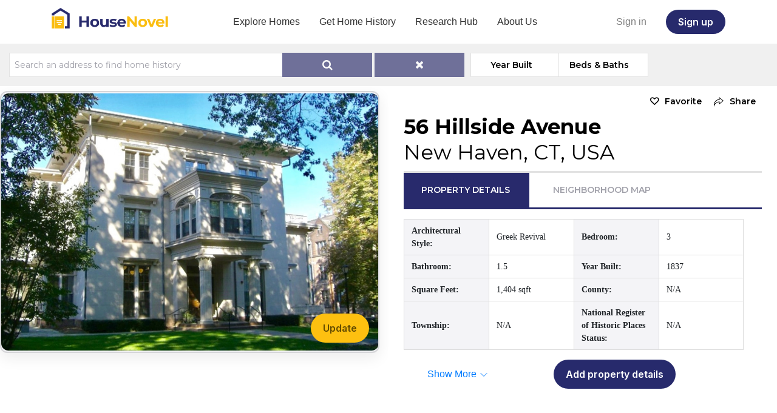

--- FILE ---
content_type: text/html; charset=UTF-8
request_url: https://housenovel.com/single-property/56-hillside-avenue-new-haven-ct-usa-home-history
body_size: 30835
content:
<!doctype html>
<html lang="en">
<head>
	<title>56 Hillside Avenue,  New Haven, CT, USA Property Search: Home History | HouseNovel</title>
    <meta name="description" content="56 Hillside Avenue,  New Haven, CT, USA property records, get property history by address, home history, and the history of my house.">
    	<meta charset="utf-8">
	<meta http-equiv="X-UA-Compatible" content="IE=edge">
	<meta name="viewport" content="width=device-width, initial-scale=1.0, maximum-scale=1.0,user-scalable=0"/>
			<link rel="icon" type="image/png" href="https://housenovel.com/frontend-files/images/favicon.png"/>
		<meta name="csrf-token" content="RdA9Xr4isdrAAEQlIQsFJ4iJZdR8xTzkB3lj7lAI">
	<!-- Open Graph Meta Tags -->
	<meta property="og:title" content="HouseNovel"/>
	<meta property="og:description" content="HouseNovel combines historical property records with personal home stories and photos in an easily searchable website for everyone to discover and share home history. We like to say if Zillow and Ancestry had a baby, it’d be HouseNovel. Explore our property search platform and discover the history of old homes, houses with history, historic homes, vintage houses, and homes on the National Register of Historic Places."/>
	<meta property="og:type" content="website"/>
	<meta property="og:image" content="https://housenovel.com/uploads/house-novel-logo-9912.svg"/>
	<meta property="og:url" content="https://housenovel.com"/>

	<link rel="canonical" href="https://housenovel.com/single-property/56-hillside-avenue-new-haven-ct-usa-home-history">



	<!-- Styles -->
	<link rel="preload" as="style" href="https://housenovel.com/build/assets/app-BqchuCxP.css" /><link rel="stylesheet" href="https://housenovel.com/build/assets/app-BqchuCxP.css" data-navigate-track="reload" />	<link href="https://fonts.googleapis.com/css?family=Montserrat:thin,extra-light,light,100,200,300,400,500,600,700,800"
		  rel="stylesheet">
	<link rel="preconnect" href="https://fonts.googleapis.com">
	<link rel="preconnect" href="https://cdnjs.cloudflare.com">
	<link rel="preconnect" href="https://code.jquery.com">
	<link rel="dns-prefetch" href="https://maps.googleapis.com">
	<link rel="dns-prefetch" href="https://www.googletagmanager.com">
	<link rel="stylesheet" href="https://housenovel.com/frontend-files/css/bootstrap.min.css">
	<link rel="stylesheet" href="https://code.jquery.com/ui/1.10.2/themes/smoothness/jquery-ui.css"/>
	<link href="https://housenovel.com/frontend-files/css/style.css?v=20250117" rel="stylesheet"/>
	<link href="https://housenovel.com/frontend-files/css/customstyle.css?v=20250117" rel="stylesheet"/>
	<link href="https://cdnjs.cloudflare.com/ajax/libs/bootstrap-datepicker/1.9.0/css/bootstrap-datepicker.min.css"
		  rel="stylesheet"/>
	<link href="https://housenovel.com/frontend-files/css/slick/slick.css" rel="stylesheet"/>
	<link href="https://kenwheeler.github.io/slick/slick/slick-theme.css" rel="stylesheet"/>
	<link href="https://housenovel.com/frontend-files/css/slick/style.css?v=20250117" rel="stylesheet"/>
	    <style>
        .arrow-icon {
            transition: transform 0.3s ease;
        }

        .collapsed .arrow-icon {
            transform: rotate(0deg) !important;
        }

        .arrow-icon:not(.collapsed) {
            transform: rotate(180deg);
        }

        a.collapsed .collapsed-text {
            display: inline;
        }
        a.collapsed .non-collapsed-text {
            display: none;
        }
        a:not(.collapsed) .collapsed-text {
            display: none;
        }
        a:not(.collapsed) .non-collapsed-text {
            display: inline;
        }
    </style>
		<!-- End Styles -->

	<!--google ads-->
	<script defer custom-element="amp-ad" src="https://cdn.ampproject.org/v0/amp-ad-0.1.js"></script>
	<!--end google ads-->
	<script defer src="/frontend-files/js/float-panel.js"></script>
	<script defer src="https://www.googletagmanager.com/gtag/js?id=G-F086QG209S"></script>
	<script>
		window.dataLayer = window.dataLayer || []

		function gtag () {dataLayer.push(arguments)}

		gtag('js', new Date())
		gtag('config', 'G-F086QG209S')
	</script>

	<!-- JSON-LD markup generated by Google Structured Data Markup Helper. -->
	
	<script type="application/ld+json">
{
  "@context": "http://schema.org",
  "@type": "LocalBusiness",
  "name": "HouseNovel",
  "URL": "https://housenovel.com/",
  "description": "HouseNovel combines historical property records with personal home stories and photos in an easily searchable website for everyone to discover and share home history. We like to say if Zillow and Ancestry had a baby, it’d be HouseNovel. Explore our property search platform and discover the history of old homes, houses with history, historic homes, vintage houses, and homes on the National Register of Historic Places.",
  "logo": "https://housenovel.com/uploads/house-novel-logo-9912.svg",
  "Image": "https://housenovel.com/property-main-pic/86-6994.jpg",
  "telephone": "612-568-7070",
  "email": "info@HouseNovel.com",
  "sameAs" : [
"https://twitter.com/HouseNovel",
    "https://www.facebook.com/HouseNovelHistory/",
"https://www.linkedin.com/company/housenovel/",
"https://www.instagram.com/housenovel/"
],
  "address": {
    "@type": "PostalAddress",
    "streetAddress": "15315 Skyview Drive",
    "addressLocality": "Minnetonka",
"addressRegion": "MN",
    "addressCountry": "USA",
    "postalCode": "55345"
  }
}
	</script>
	
	<script type="application/ld+json">
    {
      "@context": "https://schema.org",
      "@type": "Organization",
      "name": "HouseNovel",
      "url": "https://housenovel.com",
      "description": "Online platform for discovering and sharing home history.",
      "sameAs": [
        "https://www.instagram.com/housenovel/?hl=en",
        "https://www.facebook.com/HouseNovelHistory/",
        "https://www.linkedin.com/company/housenovel/"
      ]
    }
    </script>
	<script defer src="https://pagead2.googlesyndication.com/pagead/js/adsbygoogle.js?client=ca-pub-4673504672759160"
			crossorigin="anonymous"></script>
</head>

<body class="  singleproperty               new-styles">
<amp-auto-ads type="adsense"
			  data-ad-client="ca-pub-4673504672759160">
</amp-auto-ads>
<div id="app">
	<div id="component-layout-navbar">
  <nav class="navbar navbar-expand-lg navbar-light py-2">
    <div class="container">
              <a class="navbar-brand" href="/">
          <img class="main-logo" id="logo" src="https://housenovel.com/uploads/house-novel-logo-9912.svg"
               alt="house novel">
        </a>
      
      <button class="navbar-toggler p-0 border-0" type="button" data-bs-toggle="collapse" data-bs-target="#mainNav"
              aria-controls="mainNav" aria-expanded="false" aria-label="Toggle navigation">
        <img width="26" height="26"
             type="button"
             data-bs-toggle="collapse" data-bs-target="#mainNav"
             aria-controls="mainNav" aria-expanded="false" aria-label="Toggle navigation"
             src="/frontend-files/images/icons/menu.svg"
             alt="">
      </button>

      <div class="collapse navbar-collapse" id="mainNav">
        <ul class="navbar-nav mx-auto mb-2 mb-lg-0 gap-2" id="navbarNav">
          <li class="nav-item"><a class="nav-link" href="/">Explore Homes</a></li>
          <li class="nav-item"><a class="nav-link" href="https://housenovel.com/discover">Get Home History</a>
          </li>
          <li class="nav-item"><a class="nav-link" href="https://housenovel.com/home-history-news">Research Hub</a>
          </li>
          <li class="nav-item"><a class="nav-link" href="https://housenovel.com/about-us">About Us</a></li>
        </ul>

        <ul class="navbar-nav navbar-right">
                      <li class="nav-item mr-2 ml-3 pl-3"><a class="nav-link" href="https://housenovel.com/login">Sign in</a></li>
            <li class="nav-item"><a class="button button-secondary ml-3" style="height: 2.5rem"
                                    href="https://housenovel.com/register">Sign up</a>
            </li>
                  </ul>
      </div>
    </div>
  </nav>
</div>

			<div class="container-fluid quick-container ">
    <div class="Quick-form-section">
        <form class="search navbar-form navbar-right" id="property-searchform" action="https://housenovel.com/property" method="POST" >
            <input type="hidden" name="_token" value="RdA9Xr4isdrAAEQlIQsFJ4iJZdR8xTzkB3lj7lAI" autocomplete="off">            <input type="hidden" name="searchtype" value="dashboard">
            <div class="form-row">
                <div class="col-md-4">
                    <div class="input-group">
                        <input class="form-control searchfield" name="searchfield" id="searchfield" type="search" required  placeholder="Search an address to find home history" value="" />
                        <span class="input-group-btn">
                            <button type="submit" id="property-submitbtn" disabled                            class="search-button btn btn-primary ">
                                <span class="glyphicon glyphicon-search"></span>
                            </button>
                            <button type="button" disabled  class="search-button btn btn-primary resetlocation">
                                <span class="glyphicon glyphicon-refresh"></span>
                            </button>
                        </span>
                    </div>
                    <div ng-controller="Ctrl">
                        <input id="lat" name="lat" type="hidden" value="" />
                        <input id="lng" name="lng" type="hidden" value="" />
                        <input id="formatted_address" name="formatted_address" type="hidden" value="" />
                        <input  id="street_number" name="street_number" type="hidden" value=""/>
                        <input  id="route" name="route" type="hidden" value=""/>
                        <input id="map_zoom" name="map_zoom" type="hidden" value="" />
                    </div>
                </div>
                <div class="col-md-2 year-built">
                    <button type="button" class="btn btn-primary year-btn text-black">Year Built</button>
                    <div class="Hidden-bedroom">
                        <div class="inner-bedroom">
                            <label for="amount">Year Built</label>
                            <input type="text" id="yearmin" name="yearmin" placeholder="1900" value="" class="bed-build-start yearbuiltpress">
                            <span class="dashed"> -</span>
                            <input type="text" id="yearmax" name="yearmax" value="" class="bed-build-end yearbuiltpress" placeholder="2026" />
                            <div id="slider-range" ></div>
                            <div class="slider-range-bottom">
                                <p class="rangebottom"><span class="rangebottom-min">1900</span> <span class="rangebottom-max">2026</span></p>
                            </div>

                        </div>
                        <a href="javascript:void(0)" class="prop-search property-submitbtn disabled" role="button">Search</a>
                        <a href="javascript:void(0)" class="prop-search resetbtnyearbuilt disabled" role="button">Reset</a>
                    </div>
                </div>

                <div class="col-md-2 bed-bath">
                    <button type="button" class="btn btn-primary beds text-black">Beds & Baths</button>
                    <div class="Hidden-bathroom">
                        <div class="inner-bedroom">
                            <span class="first-label"><label for="amount">Bedroom</label></span>
                            <span class="total-result">120 Search Results</span>
                            <input type="text"  class="bedroom min bedbathpress" name="bedmin" placeholder="Min" value="">
                            <span class="dashed"> -</span>
                            <input type="text"  class="bedroom max bedbathpress" name="bedmax" placeholder="Max" value=""/>
                            <div class="bathroom-part">
                                <label for="amount">Bathrooms</label>
                                <input type="text" class="bathroom min bedbathpress" name="bathmin" placeholder="Min" value="">
                                <span class="dashed"> -</span>
                                <input type="text"  class="bathroom max bedbathpress" name="bathmax" placeholder="Max" value=""/>
                            </div>
                        </div>
                        <a href="javascript:void(0)" class="prop-search property-submitbtn disabled" role="button">Search</a>
                        <a href="javascript:void(0)" class="prop-search resetbtnbedbath disabled" role="button">Reset</a>
                    </div>
                </div>
            </div>
        </form>
    </div>
</div>

		
    <!--Start Main Container-single-property-->
    <style>
        .border-bottom-description {
            border-bottom: 3px solid #e2e2e2;
        }

        #span-description {
            font-family: 'FontAwesome' !important;
            font-size: 16px;
            font-weight: bold;
        }

        #neighborhood-block {
            margin-top: -15px;
            min-height: 150px;
        }

        @media (max-width: 768px) {
            #neighborhood-block {
                display: none;
            }
        }

    </style>
    <div class="container-fluid single-property "
         id="proimagediv">
        <div class="row w-100 ml-0 mr-0 single-property-info">
                                        <div class="col-xl-6 col-lg-12 single-thumbnail updatedivimg full">
                                    <div class="single-main-picture mt-2 ">
                    
                    <img
    src="https://storage.googleapis.com/housenovel-storage-production/images/property/origin/property-22774.webp"
    alt="Single thumbnail"
    class="property-loader single-thumbnail-img"
    onerror="this.onerror=null; this.src='https://housenovel.com/images/Placeholder.webp';"
>

                    
                    <div id="pswp-datasource" class="d-none">
                                                    <a href="https://storage.googleapis.com/housenovel-storage-production/images/property/origin/property-22774.webp">
                                <img src="https://storage.googleapis.com/housenovel-storage-production/images/property/500-ratio/property-22774.webp" alt="">
                            </a>
                        
                                                                                                                                                                                        <a href="https://storage.googleapis.com/housenovel-storage-production/images/story/origin/story-28423-837442.webp">
                                        <img src="https://storage.googleapis.com/housenovel-storage-production/images/story/200-ratio/story-28423-837442.webp" alt="">
                                    </a>
                                                                                                        <a href="https://storage.googleapis.com/housenovel-storage-production/images/story/origin/story-28423-432447.webp">
                                        <img src="https://storage.googleapis.com/housenovel-storage-production/images/story/200-ratio/story-28423-432447.webp" alt="">
                                    </a>
                                                                                                        </div>


                    <div class="button-update">
                                                    <a class="btn-update"
                               href="https://housenovel.com/login?redirect=https://housenovel.com/single-property/56-hillside-avenue-new-haven-ct-usa-home-history">
                                <button class="button button-primary btn-sm">Update</button>
                            </a>
                                            </div>
                </div>
            </div>
                        <div class="col-xl-6 col-lg-12 single-right-container">
                <div class="list-sharing single-list d-flex justify-content-between align-items-center">
                                        <ul class="single-prop-social d-flex ml-auto">
                                                    <li class="Favorite add-favorite"
                                data-redirectUrl="https://housenovel.com/login?redirect=https://housenovel.com/single-property/56-hillside-avenue-new-haven-ct-usa-home-history"
                                data-propertyid="22774"><a href="javascript:void(0);">Favorite</a></li>
                        
                        <li class="prop-share single-property-share" role="button" data-toggle="modal"
                            data-target="#share-home-profile" onclick="event.preventDefault();  window.location.href = 'https://housenovel.com/login?redirect=https://housenovel.com/single-property/56-hillside-avenue-new-haven-ct-usa-home-history';                         document.getElementById('share_property_id').setAttribute('value',22774); document.getElementById('shareablelink').setAttribute('value','https://housenovel.com/single-property/56-hillside-avenue-new-haven-ct-usa-home-history');">
                            <a href="javascript:void(0);" class="share-item">
                                <img src="https://housenovel.com/frontend-files/images/share-icon-black.png"/>
                                <span>Share</span>
                            </a>
                        </li>
                    </ul>
                </div>
                <div class="single-prop-heading ">
                    

                    <h1 class="single-prop-title">
                        56 Hillside Avenue
                        <br>
                        <span class="locationaddress"> New Haven, CT, USA</span>
                    </h1>
                    <!--span class="subtitle">  </span></div-->
                    <div class="right-menu">
                        <div class="sprop-menu-navs">
                            <ul id="tabs">
                                <li><a id="tab1">Property Details</a></li>
                                <li><a id="tab2" class="currentactivepro-22774 showlocationMap">Neighborhood
                                        Map</a></li>
                            </ul>
                        </div>
                        <div class="container" id="tab1C">
                            <div class="row w-100">
    <div class="custom-double-table">
        <div class="property-table">
            <div class="row">
                <div class="label">Architectural Style:</div>
<div class="value">
    <span class="placeholder zillow_replace_architectural_style">loading...</span>
</div>                <div class="label">Bedroom:</div>
<div class="value">
    <span class="placeholder zillow_replace_bedroom">loading...</span>
</div>            </div>
            <div class="row">
                <div class="label">Bathroom:</div>
<div class="value">
    <span class="placeholder zillow_replace_bathroom">loading...</span>
</div>                <div class="label">Year Built:</div>
<div class="value">
    <span class="placeholder zillow_replace_year_built">loading...</span>
</div>            </div>
            <div class="row">
                <div class="label">Square Feet:</div>
<div class="value">
    <span class="placeholder zillow_replace_square_feet">loading...</span>
</div>                <div class="label">County:</div>
<div class="value">
    <span class="placeholder zillow_replace_county">loading...</span>
</div>            </div>
            <div class="row">
                <div class="label">Township:</div>
<div class="value">
    <span class="placeholder zillow_replace_township">loading...</span>
</div>                <div class="label">National Register of Historic Places Status:</div>
<div class="value">
    <span class="placeholder zillow_replace_national_register_of_historic_places_status">loading...</span>
</div>            </div>
        </div>
    </div>
    <div class="col-12 d-flex flex-wrap mt-3 mb-3 ">
        <div class="d-flex flex-grow-1 align-items-center py-2" style="min-width: 135px">
            <a class="btn-link pl-4 pt-1 pb-3 collapsed text-decoration-none" data-bs-toggle="collapse" href="#collapsePropertyTable" role="button"
   aria-expanded="false" aria-controls="collapsePropertyTable">
    <span class="collapsed-text">Show More</span>
    <span class="non-collapsed-text">Show Less</span>
    <svg class="arrow-icon" width="16" fill="none" stroke-width="1.5" stroke="currentColor" viewBox="0 0 24 24"
         xmlns="http://www.w3.org/2000/svg" aria-hidden="true">
        <path class="arrow-path" stroke-linecap="round" stroke-linejoin="round" d="m19.5 8.25-7.5 7.5-7.5-7.5"></path>
    </svg>
</a>

        </div>
        <div class="flex-grow-1">
                            <button class="button button-secondary"
                   href="https://housenovel.com/login?redirect=https://housenovel.com/single-property/56-hillside-avenue-new-haven-ct-usa-home-history">
                    Add property details
                </button>
                    </div>
    </div>
    <div class="custom-double-table collapse" id="collapsePropertyTable">
        <div class="property-table">
            <div class="row">
                <div class="label">Neighborhood:</div>
<div class="value">
    <span class="placeholder zillow_replace_neighborhood">loading...</span>
</div>                <div class="label">Lot Size:</div>
<div class="value">
    <span class="placeholder zillow_replace_lot_size">loading...</span>
</div>
            </div>
            <div class="row">
                <div class="label">Parcel ID:</div>
<div class="value">
    <span class="placeholder zillow_replace_parcel_id">loading...</span>
</div>                <div class="label">District:</div>
<div class="value">
    <span class="placeholder zillow_replace_district">loading...</span>
</div>            </div>
            <div class="row">
                <div class="label">Zoning:</div>
<div class="value">
    <span class="placeholder zillow_replace_zoning">loading...</span>
</div>                <div class="label">Subdivision:</div>
<div class="value">
    <span class="placeholder zillow_replace_subdivision">loading...</span>
</div>            </div>
            <div class="row">
                <div class="label">Lot Description:</div>
<div class="value">
    <span class="placeholder zillow_replace_lot_description">loading...</span>
</div>                <div class="label">Coordinates:</div>
<div class="value">
    <span class="placeholder zillow_replace_coordinates">loading...</span>
</div>            </div>
        </div>
    </div>

    <div class="col-12 mb-3 mt-3 d-none info-from-zillow font-lora">
        Property data provided by <a href="https://www.zillow.com" target="_blank">Zillow</a>.
    </div>
</div>

<script>
  document.addEventListener('DOMContentLoaded', function () {
    fetchGet('/web-api/zillow/public-data', { id: "22774" }, response => {
      if (response.is_found_in_zillow) {
        document.querySelector('.info-from-zillow').classList.remove('d-none')
      }
      const list = [
        'architectural_style',
        'bedroom',
        'bathroom',
        'year_built',
        'square_feet',
        'neighborhood',
        'zoning',
        'national_register_of_historic_places_status',
        'lot_size',
        'subdivision',
        'parcel_id',
        'lot_description',
        'district',
        'county',
        'township',
        'coordinates',
      ]
      list.forEach(item => {
        const el = document.querySelector(`.zillow_replace_${item}`);
        el && (el.textContent = response[item] ? response[item] : 'N/A')
      })
    })
  })
</script>                            <div id="neighborhood-block" class="row">
                                <div class="col-8 min-width-200px d-flex">
                                    <div class="row adsdivreplace">

                                    </div>
                                </div>
                            </div>

                        </div>
                        <div class="container" id="tab2C">
                            <!-- Google map -->
                            <div id="map" style="width: 100%;height:415px;"></div>
                        </div>
                    </div>
                </div>
            </div>
        </div>
    </div>
    <!--end of first section-->

                <!-- Start second listing of Property Story Timeline-->
        <div class="clearfix">
            <div class="container-fluid wrapper storywraper">
                <div class="container property-story" id="property-story">
                    <div class="property-story-title-section open-title">
                        <h2 class="property-story-head mb-4">Property Story Timeline</h2>
                        <h4 class="px-2">Preserving home history <br class="d-inline d-md-none"> starts with you.</h4>
                        <div class="mt-4 d-flex flex-wrap justify-content-center gap-1">
                                                            <a href="https://housenovel.com/login?redirect=https://housenovel.com/single-property/56-hillside-avenue-new-haven-ct-usa-home-history">
                                    <button class="button button-secondary my-1">Add story</button>
                                </a>
                                <a href="https://housenovel.com/login?redirect=https://housenovel.com/single-property/56-hillside-avenue-new-haven-ct-usa-home-history">
                                    <button class="button button-secondary my-1">I lived here</button>
                                </a>
                                                        <a href="https://housenovel.com/discover">
                                <button class="button button-primary my-1">Discover more</button>
                            </a>
                                                    </div>
                    </div>
                    <div class="property-story-content-section  "
                         id="story-added">

                        <div class="timeline" id="story_data">
                                                                                                                                                                                                                <div class="main-row py-1 mb-1">
    <div class="col-sm-6 left part">
        <div class="right-post-date">
            <div class="on-desktop"><h3 class="-post-publish-date share-what-you-know">
                                            <b>Share what you know,</b>
                        <br>
                        <i>and discover more.</i>
                                    </h3></div>
        </div>
    </div>
    <div class="on-mobile"><h3 class="-post-publish-date share-what-you-know">
                            <b>Share what you know,</b><br> <i>and discover more.</i>
                    </h3></div>

    <div class="col-sm-6 main-story mb-0  main-story-no-text ">
            </div>
</div>
                                                                        <div class="main-row slideanim"  >
                                        <div class="on-mobile"><h3 class="-post-publish-date">
                                                    Mar 29, 2023                                            </h3></div>
                                        <div class="col-sm-6 left-story">
                                            <div class="box-1"><!--start of box-1-->
                                                <div class="Box-1-inner-part">
                                                    <div class="profile-img-sec cursor openstorymodel" data-storyid="28423">
        <img
                src="https://storage.googleapis.com/housenovel-storage-production/images/story/200-ratio/story-28423-837442.webp"
                                                        >
        </div>
                                                    <div class="profile-content-sec">
                                                        <div class="profile-content-upper">
                                                            <ul class="lft-side">
                                                                <li class="thumb-img">
                                                                                                                                            <img src="https://housenovel.com/frontend-files/images/no-user.png">
                                                                                                                                    </li>
                                                                <li class="author ">Charmaine Bantugan</li>
                                                            </ul>
                                                                                                                            <ul class="rgt-side">
                                                                    <li class="prof-like"><a
                                                                                href="https://housenovel.com/login?redirect=https://housenovel.com/single-property/56-hillside-avenue-new-haven-ct-usa-home-history"><span
                                                                                    class="count-like">0</span>Like</a>
                                                                    </li>
                                                                </ul>
                                                            
                                                        </div>
                                                        <div class="only-desktop-timeline">
                                                            <div class="profile-content-lower cursor">
                                                                <h3 class="post-head-title openstorymodel"
                                                                    data-storyid="28423">Elizabeth Apthorp House</h3>
                                                                <p class="addReadMore showlesscontent openstorymodel"
                                                                   data-storyid="28423">Completed in 1837, for Mrs Elizabeth Apthorp (1782-1877), whose father-in-law was a first cousin of &quot;America&#039;s first native-born architect&quot; Charles Bulfinch. Her house was described as an Etruscan villa by its architect, Alexander Jackson Davis, who two years previously had finished the Henry Whitney House on Whitney Avenue and was just then emerging as one of America&#039;s most acclaimed - and sought after - architects. Over the years, the house has been added onto to such an extent that it has been called, &quot;a field day for architectural detectives&quot;. Since 1974, it has served as part of the Yale School of Organization and Management, known as &quot;Evans Hall&quot;....

Mrs Apthorp, born &quot;Betsey&quot; Davenport, was a direct descendant of the founder of New Haven and its first minister, John Davenport (1597-1670), one of the most fanatical of the Puritans who doubtless would have been horrified by this house! The Davenports remained prominent in the community and both her uncle, John (who lived at the Davenport House in Stamford) and father represented Connecticut in Washington. In 1804, Betsey married Charles Ward Apthorp, a grandson of Charles Apthorp who was Boston&#039;s wealthiest merchant prior to the French and Indian War. All five of their children were baptised at Stamford and remained in Connecticut, but Charles both started and ended his days in Boston, and certainly from about 1830 he and Betsey lived apart.

Having lived for the previous decade with her widowed half-sister, Mrs Abigail Whelpley, in a sizeable home typical of New England at 31 Hillside Avenue, Betsey harbored grander aspirations for herself and her then four unmarried daughters. Her new 2-story, white stuccoed house with matching wings took two years to build (1835-1837) and while it followed the principle elements of Greek-Revival architecture, the roofline has distinctive Tuscan features and the columns supporting the portico were given an Egyptian flair.

On its completion, a string of hopeful suitors for the four remaining Apthorp girls made their way up to the house, two of whom - a New Yorker and a Bostonian - finally succeeded, and both in 1846. In 1855, the former, &quot;the fabulously wealthy&quot; Joseph Sampson, re-employed Davis on his mother-in-law&#039;s behalf and added a further floor to the house, giving it its present height. Mrs Apthorp and her two unmarried daughters remained here up until her death in 1877, when she bequeathed it to Yale University.

Yale University

From 1894, the university leased the house to Mrs Cady who opened it as Mrs and Miss Cady&#039;s School for Young Girls/Young Ladies Seminary, which boasted that, &quot;New Haven families will find it unequalled as a day school for girls&quot;. In 1899, when Timothy Dwight, the 12th President of Yale retired, the house was then given to him in exchange for his old house that stood on what is now the present site of Sprague Memorial Hall. The Dwights lived here until his death in 1916 when the university sold it. In 1928, it was sold back to Yale and then served as a residence, women&#039;s dormitory, and academic offices up until 1974 when it became part of the School of Organization and Management, as it remains.</p>
                                                            </div>
                                                                                                                            <ul class="rgt-side rpt">
                                                                    <li class="prof-Report"><a
                                                                                href="https://housenovel.com/login?redirect=https://housenovel.com/single-property/56-hillside-avenue-new-haven-ct-usa-home-history">Report</a>
                                                                    </li>
                                                                </ul>
                                                            
                                                        </div>
                                                    </div>
                                                </div><!--- inner-Box-div close-->
                                                <div class="only-mob-tab-timeline">
                                                    <div class="profile-content-lower cursor">
                                                        <h3 class="post-head-title openstorymodel"
                                                            data-storyid="28423">Elizabeth Apthorp House</h3>
                                                        <p class="addReadMore showlesscontent openstorymodel"
                                                           data-storyid="28423">Completed in 1837, for Mrs Elizabeth Apthorp (1782-1877), whose father-in-law was a first cousin of &quot;America&#039;s first native-born architect&quot; Charles Bulfinch. Her house was described as an Etruscan villa by its architect, Alexander Jackson Davis, who two years previously had finished the Henry Whitney House on Whitney Avenue and was just then emerging as one of America&#039;s most acclaimed - and sought after - architects. Over the years, the house has been added onto to such an extent that it has been called, &quot;a field day for architectural detectives&quot;. Since 1974, it has served as part of the Yale School of Organization and Management, known as &quot;Evans Hall&quot;....

Mrs Apthorp, born &quot;Betsey&quot; Davenport, was a direct descendant of the founder of New Haven and its first minister, John Davenport (1597-1670), one of the most fanatical of the Puritans who doubtless would have been horrified by this house! The Davenports remained prominent in the community and both her uncle, John (who lived at the Davenport House in Stamford) and father represented Connecticut in Washington. In 1804, Betsey married Charles Ward Apthorp, a grandson of Charles Apthorp who was Boston&#039;s wealthiest merchant prior to the French and Indian War. All five of their children were baptised at Stamford and remained in Connecticut, but Charles both started and ended his days in Boston, and certainly from about 1830 he and Betsey lived apart.

Having lived for the previous decade with her widowed half-sister, Mrs Abigail Whelpley, in a sizeable home typical of New England at 31 Hillside Avenue, Betsey harbored grander aspirations for herself and her then four unmarried daughters. Her new 2-story, white stuccoed house with matching wings took two years to build (1835-1837) and while it followed the principle elements of Greek-Revival architecture, the roofline has distinctive Tuscan features and the columns supporting the portico were given an Egyptian flair.

On its completion, a string of hopeful suitors for the four remaining Apthorp girls made their way up to the house, two of whom - a New Yorker and a Bostonian - finally succeeded, and both in 1846. In 1855, the former, &quot;the fabulously wealthy&quot; Joseph Sampson, re-employed Davis on his mother-in-law&#039;s behalf and added a further floor to the house, giving it its present height. Mrs Apthorp and her two unmarried daughters remained here up until her death in 1877, when she bequeathed it to Yale University.

Yale University

From 1894, the university leased the house to Mrs Cady who opened it as Mrs and Miss Cady&#039;s School for Young Girls/Young Ladies Seminary, which boasted that, &quot;New Haven families will find it unequalled as a day school for girls&quot;. In 1899, when Timothy Dwight, the 12th President of Yale retired, the house was then given to him in exchange for his old house that stood on what is now the present site of Sprague Memorial Hall. The Dwights lived here until his death in 1916 when the university sold it. In 1928, it was sold back to Yale and then served as a residence, women&#039;s dormitory, and academic offices up until 1974 when it became part of the School of Organization and Management, as it remains.</p>
                                                    </div>
                                                                                                            <ul class="rgt-side rpt">
                                                            <li class="prof-Report"><a
                                                                        href="https://housenovel.com/login?redirect=https://housenovel.com/single-property/56-hillside-avenue-new-haven-ct-usa-home-history">Report</a>
                                                            </li>
                                                        </ul>
                                                                                                    </div>
                                            </div><!--end ofbox-1-->
                                        </div>
                                        <div class="col-sm-6 right-story">
                                            <div class="right-post-date">
                                                <div class="on-desktop"><h3 class="-post-publish-date">
                                                            Mar 29, 2023
                                                    </h3></div>
                                                <div class="post-gallery">
                                                    <ul>
                                                                                                                                                                                    <li data-storyid="28423"
                                                                    class="openstorymodel hover-shadow cursor">
                                                                    <div class="gallery-thumbnail">
                                                                        <img
                src="https://storage.googleapis.com/housenovel-storage-production/images/story/200-ratio/story-28423-837442.webp"
                                                        >
                                                                        </div>
                                                                </li>
                                                                                                                            <li data-storyid="28423"
                                                                    class="openstorymodel hover-shadow cursor">
                                                                    <div class="gallery-thumbnail">
                                                                        <img
                src="https://storage.googleapis.com/housenovel-storage-production/images/story/200-ratio/story-28423-432447.webp"
                                                        >
                                                                        </div>
                                                                </li>
                                                                                                                    
                                                    </ul>
                                                </div>
                                            </div>
                                        </div><!--end of 0ne half-->

                                        <div class="modal fade lightbox" id="myModal-28423" role="dialog" data-bs-focus="false">
  <div class="modal-dialog">

    <!--Modal-Content-->
    <div class="modal-content">
      <span class="close cursor z-index-2" onclick="closeAllModals()">&times;</span>

      <div class="mt-5 mt-md-0">
                  <div class="my-photo-swipe-gallery">
                          <a href="https://storage.googleapis.com/housenovel-storage-production/images/story/origin/story-28423-837442.webp" class="d-flex justify-content-center align-items-center">
                <img
                    src="https://storage.googleapis.com/housenovel-storage-production/images/story/200-ratio/story-28423-837442.webp"
                    alt=""
                    loading="lazy"
                    width="200"  
                />
              </a>
                          <a href="https://storage.googleapis.com/housenovel-storage-production/images/story/origin/story-28423-432447.webp" class="d-flex justify-content-center align-items-center">
                <img
                    src="https://storage.googleapis.com/housenovel-storage-production/images/story/200-ratio/story-28423-432447.webp"
                    alt=""
                    loading="lazy"
                    width="200"  
                />
              </a>
                      </div>
              </div>


      <div class="caption-container newlayout" id="lightboxcaption-28423">
        <div class="sharebutton">
          <div class="leftdivstorybutton">
                          <ul class="rgt-side">
                <li class="prof-like"><a
                      href="https://housenovel.com/login?redirect=https://housenovel.com/single-property/56-hillside-avenue-new-haven-ct-usa-home-history"><span
                        class="count-like">0</span>Like</a></li>
                <li class="prof-Report"><a
                      href="https://housenovel.com/login?redirect=https://housenovel.com/single-property/56-hillside-avenue-new-haven-ct-usa-home-history">Report</a>
                </li>
              </ul>
            
          </div>
        </div>
        <div class="sebjectandmessage">
                      <p class="caption">Elizabeth Apthorp House</p>
                                              Completed in 1837, for Mrs Elizabeth Apthorp (1782-1877), whose father-in-law was a first cousin of "America's first native-born architect" Charles Bulfinch. Her house was described as an Etruscan villa by its architect, Alexander Jackson Davis, who two years previously had finished the Henry Whitney House on Whitney Avenue and was just then emerging as one of America's most acclaimed - and sought after - architects. Over the years, the house has been added onto to such an extent that it has been called, "a field day for architectural detectives". Since 1974, it has served as part of the Yale School of Organization and Management, known as "Evans Hall"....<br />
<br />
Mrs Apthorp, born "Betsey" Davenport, was a direct descendant of the founder of New Haven and its first minister, John Davenport (1597-1670), one of the most fanatical of the Puritans who doubtless would have been horrified by this house! The Davenports remained prominent in the community and both her uncle, John (who lived at the Davenport House in Stamford) and father represented Connecticut in Washington. In 1804, Betsey married Charles Ward Apthorp, a grandson of Charles Apthorp who was Boston's wealthiest merchant prior to the French and Indian War. All five of their children were baptised at Stamford and remained in Connecticut, but Charles both started and ended his days in Boston, and certainly from about 1830 he and Betsey lived apart.<br />
<br />
Having lived for the previous decade with her widowed half-sister, Mrs Abigail Whelpley, in a sizeable home typical of New England at 31 Hillside Avenue, Betsey harbored grander aspirations for herself and her then four unmarried daughters. Her new 2-story, white stuccoed house with matching wings took two years to build (1835-1837) and while it followed the principle elements of Greek-Revival architecture, the roofline has distinctive Tuscan features and the columns supporting the portico were given an Egyptian flair.<br />
<br />
On its completion, a string of hopeful suitors for the four remaining Apthorp girls made their way up to the house, two of whom - a New Yorker and a Bostonian - finally succeeded, and both in 1846. In 1855, the former, "the fabulously wealthy" Joseph Sampson, re-employed Davis on his mother-in-law's behalf and added a further floor to the house, giving it its present height. Mrs Apthorp and her two unmarried daughters remained here up until her death in 1877, when she bequeathed it to Yale University.<br />
<br />
Yale University<br />
<br />
From 1894, the university leased the house to Mrs Cady who opened it as Mrs and Miss Cady's School for Young Girls/Young Ladies Seminary, which boasted that, "New Haven families will find it unequalled as a day school for girls". In 1899, when Timothy Dwight, the 12th President of Yale retired, the house was then given to him in exchange for his old house that stood on what is now the present site of Sprague Memorial Hall. The Dwights lived here until his death in 1916 when the university sold it. In 1928, it was sold back to Yale and then served as a residence, women's dormitory, and academic offices up until 1974 when it became part of the School of Organization and Management, as it remains.
                              </div>

        

        <div class="datedivrecord">
                      <div class="divleft">
              <h2 class="storyinfoheading">Posted Date</h2>
              <p class="caption-date">

                      Mar 29, 2023
              </p>
            </div>
          
                      <div class="divright">
              <h2 class="storyinfoheading">Historical Record Date</h2>
              <p class="caption-date">

                      Mar 29, 2023
              </p>
            </div>
                  </div>

                  <div class="sourcenamediv">
            <h2 class="storyinfoheading">Source Name </h2>
            <p class="caption-source">House Histree</p>
          </div>
                                  <div class="sourceurldiv">
            <h2 class="storyinfoheading">Source Website</h2>
            <p class="caption-link"><a class="caption-url" target="_blank"
                                       href="https://househistree.com/houses/elizabeth-apthorp-house">https://househistree.com/houses/elizabeth-apthorp-house</a>
            </p>
          </div>
              </div>
    </div>

  </div>
</div>                                        <!-- start of pop up sections-->
<div class="add-story-popup Delete-Ad-popUP">
<div class="modal fade in" id="delete-storypop-28423">
	<div class="modal-dialog">
		<div class="modal-content">
			<div class="modal-header">
			  <button type="button" class="close" data-dismiss="modal">×</button>
			</div>
			<div class="modal-body"> 
				<div class="add-story-popup">
					<h4 class="modal-title">Delete Story</h4>
					<p>Are you sure you want to delete this story?</p>  
					<form method="POST" action="https://housenovel.com/story/delete_story_post" >
						<div class="form-group"> 
							<input type="hidden" name="_token" value="RdA9Xr4isdrAAEQlIQsFJ4iJZdR8xTzkB3lj7lAI" autocomplete="off">
							<input type="hidden" value="28423" name="story_id" />
							<input type="hidden" name="property_id"  id="property_id" value="22774" />
							<input type="hidden" name="redirect"  value="https://housenovel.com/single-property/56-hillside-avenue-new-haven-ct-usa-home-history" />
							<button type="button" data-dismiss="modal" class="btn cancel-button_btn">Cancel</button>
							<button type="submit" class="btn Delete-button_btn" >Delete</button>
						</div>
					</form>
				</div>
			</div>
		</div>
	</div>
</div>
</div>	                                                                                                                        </div>
                                                                                                                        </div>

                    </div>
                                            <span class="final-year-built">1837</span>
                                                            </div>
                <div class="pop-up-open close-pop">
                    <div class="property-story-title-section">
                        <h2 class="property-story-head">Property Story Timeline</h2>
                        <span class="sub-title">You are the most important part of preserving home history.
     <br>Share pictures, information, and personal experiences.</span>
                                                    <a class="button button-secondary btn-story-add my-1"
                               href="https://housenovel.com/login?redirect=https://housenovel.com/single-property/56-hillside-avenue-new-haven-ct-usa-home-history">Add
                                Story</a>
                            <a class="button button-secondary btn-story-add my-1"
                               href="https://housenovel.com/login?redirect=https://housenovel.com/single-property/56-hillside-avenue-new-haven-ct-usa-home-history">I Lived
                                Here</a>
                                                <a class="button button-secondary btn-story-add bg-yellow text-black my-1" href="https://housenovel.com/discover">Home
                            History Help</a>
                                            </div>
                </div>
            </div>
        </div>
    



















































































    <div class="row mobile-ad adsdivreplace">
    </div>

    <!-- start of slider part-->
            <div class="container-fluid pslider-wrapper">
            <h2 class="similar-prop-title">Similar Properties</h2>
            <div class="top-content">
                <div class="carousel clearfix">
                    <div class="carousel-view clearfix">
                                                                                                                                        <div class="box">
                                    <div class="slider side-left">
                                        <div class="listing-thumbnail">
                                            <div class="comment-count">1</div>
                                            <a href="https://housenovel.com/single-property/409-forbes-ave-new-haven-ct-home-history"
                                               class="listing-link">
                                                <img
    src="https://storage.googleapis.com/housenovel-storage-production/images/property/500-ratio/property-10743.webp"
    alt=""
    class="property-loader "
    onerror="this.onerror=null; this.src='https://housenovel.com/images/Placeholder.webp';"
>
                                            </a>
                                        </div>
                                        <div class="property-desc">
                                            <div class="property-desc-inner">
                                                                                                    <a href="https://housenovel.com/single-property/409-forbes-ave-new-haven-ct-home-history"
                                                   class="listing-link"><h3 class="property-title"><span
                                                                class="prop-hidden">409 Forbes Ave</span>409 Forbes Ave</br> New Haven, CT 06512, USA                                                    </h3></a>
                                                <span class="year-built">Year Built: <strong>N/A</strong></span>
                                            </div>
                                                                                            <div class="list-sharing">
                                                    <ul class="home-listing-detail">
                                                        <li class="Favorite"><a
                                                                    href="https://housenovel.com/login?redirect=https://housenovel.com/single-property/56-hillside-avenue-new-haven-ct-usa-home-history">Favorite</a>
                                                        </li>
                                                        <li class="add-story"><a
                                                                    href="https://housenovel.com/login?redirect=https://housenovel.com/single-property/56-hillside-avenue-new-haven-ct-usa-home-history">Add
                                                                Story</a></li>
                                                        <li class="prop-share" role="button" data-toggle="modal"
                                                            data-target="#share-home-profile" onclick="event.preventDefault();  window.location.href = 'https://housenovel.com/login?redirect=https://housenovel.com/single-property/56-hillside-avenue-new-haven-ct-usa-home-history';                                             document.getElementById('share_property_id').setAttribute('value',22774); document.getElementById('shareablelink').setAttribute('value','https://housenovel.com/single-property/56-hillside-avenue-new-haven-ct-usa-home-history');">
                                                            <span class="share-url">Share</span>
                                                        </li>
                                                    </ul>
                                                </div>
                                            

                                        </div>
                                    </div>
                                </div>
                                                                                                                <div class="box">
                                    <div class="slider side-left">
                                        <div class="listing-thumbnail">
                                            <div class="comment-count">1</div>
                                            <a href="https://housenovel.com/single-property/74-forbes-ave-new-haven-ct-home-history"
                                               class="listing-link">
                                                <img
    src="https://storage.googleapis.com/housenovel-storage-production/images/property/500-ratio/property-14747.webp"
    alt=""
    class="property-loader "
    onerror="this.onerror=null; this.src='https://housenovel.com/images/Placeholder.webp';"
>
                                            </a>
                                        </div>
                                        <div class="property-desc">
                                            <div class="property-desc-inner">
                                                                                                    <a href="https://housenovel.com/single-property/74-forbes-ave-new-haven-ct-home-history"
                                                   class="listing-link"><h3 class="property-title"><span
                                                                class="prop-hidden">74 Forbes Ave </span>74 Forbes Ave</br> New Haven, CT 06512, USA                                                    </h3></a>
                                                <span class="year-built">Year Built: <strong>N/A</strong></span>
                                            </div>
                                                                                            <div class="list-sharing">
                                                    <ul class="home-listing-detail">
                                                        <li class="Favorite"><a
                                                                    href="https://housenovel.com/login?redirect=https://housenovel.com/single-property/56-hillside-avenue-new-haven-ct-usa-home-history">Favorite</a>
                                                        </li>
                                                        <li class="add-story"><a
                                                                    href="https://housenovel.com/login?redirect=https://housenovel.com/single-property/56-hillside-avenue-new-haven-ct-usa-home-history">Add
                                                                Story</a></li>
                                                        <li class="prop-share" role="button" data-toggle="modal"
                                                            data-target="#share-home-profile" onclick="event.preventDefault();  window.location.href = 'https://housenovel.com/login?redirect=https://housenovel.com/single-property/56-hillside-avenue-new-haven-ct-usa-home-history';                                             document.getElementById('share_property_id').setAttribute('value',22774); document.getElementById('shareablelink').setAttribute('value','https://housenovel.com/single-property/56-hillside-avenue-new-haven-ct-usa-home-history');">
                                                            <span class="share-url">Share</span>
                                                        </li>
                                                    </ul>
                                                </div>
                                            

                                        </div>
                                    </div>
                                </div>
                                                                                                                <div class="box">
                                    <div class="slider side-left">
                                        <div class="listing-thumbnail">
                                            <div class="comment-count">1</div>
                                            <a href="https://housenovel.com/single-property/262-main-st-east-haven-ct-home-history"
                                               class="listing-link">
                                                <img
    src="https://storage.googleapis.com/housenovel-storage-production/images/property/500-ratio/property-7143.webp"
    alt=""
    class="property-loader "
    onerror="this.onerror=null; this.src='https://housenovel.com/images/Placeholder.webp';"
>
                                            </a>
                                        </div>
                                        <div class="property-desc">
                                            <div class="property-desc-inner">
                                                                                                    <a href="https://housenovel.com/single-property/262-main-st-east-haven-ct-home-history"
                                                   class="listing-link"><h3 class="property-title"><span
                                                                class="prop-hidden">262 Main St</span>262 Main St</br> East Haven, CT 06512, USA                                                    </h3></a>
                                                <span class="year-built">Year Built: <strong>N/A</strong></span>
                                            </div>
                                                                                            <div class="list-sharing">
                                                    <ul class="home-listing-detail">
                                                        <li class="Favorite"><a
                                                                    href="https://housenovel.com/login?redirect=https://housenovel.com/single-property/56-hillside-avenue-new-haven-ct-usa-home-history">Favorite</a>
                                                        </li>
                                                        <li class="add-story"><a
                                                                    href="https://housenovel.com/login?redirect=https://housenovel.com/single-property/56-hillside-avenue-new-haven-ct-usa-home-history">Add
                                                                Story</a></li>
                                                        <li class="prop-share" role="button" data-toggle="modal"
                                                            data-target="#share-home-profile" onclick="event.preventDefault();  window.location.href = 'https://housenovel.com/login?redirect=https://housenovel.com/single-property/56-hillside-avenue-new-haven-ct-usa-home-history';                                             document.getElementById('share_property_id').setAttribute('value',22774); document.getElementById('shareablelink').setAttribute('value','https://housenovel.com/single-property/56-hillside-avenue-new-haven-ct-usa-home-history');">
                                                            <span class="share-url">Share</span>
                                                        </li>
                                                    </ul>
                                                </div>
                                            

                                        </div>
                                    </div>
                                </div>
                                                                                                                <div class="box">
                                    <div class="slider side-left">
                                        <div class="listing-thumbnail">
                                            <div class="comment-count">1</div>
                                            <a href="https://housenovel.com/single-property/3-high-st-east-haven-ct-home-history"
                                               class="listing-link">
                                                <img
    src="https://storage.googleapis.com/housenovel-storage-production/images/property/500-ratio/property-7741.webp"
    alt=""
    class="property-loader "
    onerror="this.onerror=null; this.src='https://housenovel.com/images/Placeholder.webp';"
>
                                            </a>
                                        </div>
                                        <div class="property-desc">
                                            <div class="property-desc-inner">
                                                                                                    <a href="https://housenovel.com/single-property/3-high-st-east-haven-ct-home-history"
                                                   class="listing-link"><h3 class="property-title"><span
                                                                class="prop-hidden">3 High St</span>3 High St</br> East Haven, CT 06512, USA                                                    </h3></a>
                                                <span class="year-built">Year Built: <strong>N/A</strong></span>
                                            </div>
                                                                                            <div class="list-sharing">
                                                    <ul class="home-listing-detail">
                                                        <li class="Favorite"><a
                                                                    href="https://housenovel.com/login?redirect=https://housenovel.com/single-property/56-hillside-avenue-new-haven-ct-usa-home-history">Favorite</a>
                                                        </li>
                                                        <li class="add-story"><a
                                                                    href="https://housenovel.com/login?redirect=https://housenovel.com/single-property/56-hillside-avenue-new-haven-ct-usa-home-history">Add
                                                                Story</a></li>
                                                        <li class="prop-share" role="button" data-toggle="modal"
                                                            data-target="#share-home-profile" onclick="event.preventDefault();  window.location.href = 'https://housenovel.com/login?redirect=https://housenovel.com/single-property/56-hillside-avenue-new-haven-ct-usa-home-history';                                             document.getElementById('share_property_id').setAttribute('value',22774); document.getElementById('shareablelink').setAttribute('value','https://housenovel.com/single-property/56-hillside-avenue-new-haven-ct-usa-home-history');">
                                                            <span class="share-url">Share</span>
                                                        </li>
                                                    </ul>
                                                </div>
                                            

                                        </div>
                                    </div>
                                </div>
                                                                                                                <div class="box">
                                    <div class="slider side-left">
                                        <div class="listing-thumbnail">
                                            <div class="comment-count">1</div>
                                            <a href="https://housenovel.com/single-property/298-hemingway-ave-east-haven-ct-home-history"
                                               class="listing-link">
                                                <img
    src="https://storage.googleapis.com/housenovel-storage-production/images/property/500-ratio/property-7720.webp"
    alt=""
    class="property-loader "
    onerror="this.onerror=null; this.src='https://housenovel.com/images/Placeholder.webp';"
>
                                            </a>
                                        </div>
                                        <div class="property-desc">
                                            <div class="property-desc-inner">
                                                                                                    <a href="https://housenovel.com/single-property/298-hemingway-ave-east-haven-ct-home-history"
                                                   class="listing-link"><h3 class="property-title"><span
                                                                class="prop-hidden">298 Hemingway Ave</span>298 Hemingway Ave</br> East Haven, CT 06512, USA                                                    </h3></a>
                                                <span class="year-built">Year Built: <strong>N/A</strong></span>
                                            </div>
                                                                                            <div class="list-sharing">
                                                    <ul class="home-listing-detail">
                                                        <li class="Favorite"><a
                                                                    href="https://housenovel.com/login?redirect=https://housenovel.com/single-property/56-hillside-avenue-new-haven-ct-usa-home-history">Favorite</a>
                                                        </li>
                                                        <li class="add-story"><a
                                                                    href="https://housenovel.com/login?redirect=https://housenovel.com/single-property/56-hillside-avenue-new-haven-ct-usa-home-history">Add
                                                                Story</a></li>
                                                        <li class="prop-share" role="button" data-toggle="modal"
                                                            data-target="#share-home-profile" onclick="event.preventDefault();  window.location.href = 'https://housenovel.com/login?redirect=https://housenovel.com/single-property/56-hillside-avenue-new-haven-ct-usa-home-history';                                             document.getElementById('share_property_id').setAttribute('value',22774); document.getElementById('shareablelink').setAttribute('value','https://housenovel.com/single-property/56-hillside-avenue-new-haven-ct-usa-home-history');">
                                                            <span class="share-url">Share</span>
                                                        </li>
                                                    </ul>
                                                </div>
                                            

                                        </div>
                                    </div>
                                </div>
                                                                                                                <div class="box">
                                    <div class="slider side-left">
                                        <div class="listing-thumbnail">
                                            <div class="comment-count">1</div>
                                            <a href="https://housenovel.com/single-property/584-chapel-st-new-haven-ct-home-history"
                                               class="listing-link">
                                                <img
    src="https://storage.googleapis.com/housenovel-storage-production/images/property/500-ratio/property-13595.webp"
    alt=""
    class="property-loader "
    onerror="this.onerror=null; this.src='https://housenovel.com/images/Placeholder.webp';"
>
                                            </a>
                                        </div>
                                        <div class="property-desc">
                                            <div class="property-desc-inner">
                                                                                                    <a href="https://housenovel.com/single-property/584-chapel-st-new-haven-ct-home-history"
                                                   class="listing-link"><h3 class="property-title"><span
                                                                class="prop-hidden">584 Chapel St</span>584 Chapel St</br> New Haven, CT 06511, USA                                                    </h3></a>
                                                <span class="year-built">Year Built: <strong>N/A</strong></span>
                                            </div>
                                                                                            <div class="list-sharing">
                                                    <ul class="home-listing-detail">
                                                        <li class="Favorite"><a
                                                                    href="https://housenovel.com/login?redirect=https://housenovel.com/single-property/56-hillside-avenue-new-haven-ct-usa-home-history">Favorite</a>
                                                        </li>
                                                        <li class="add-story"><a
                                                                    href="https://housenovel.com/login?redirect=https://housenovel.com/single-property/56-hillside-avenue-new-haven-ct-usa-home-history">Add
                                                                Story</a></li>
                                                        <li class="prop-share" role="button" data-toggle="modal"
                                                            data-target="#share-home-profile" onclick="event.preventDefault();  window.location.href = 'https://housenovel.com/login?redirect=https://housenovel.com/single-property/56-hillside-avenue-new-haven-ct-usa-home-history';                                             document.getElementById('share_property_id').setAttribute('value',22774); document.getElementById('shareablelink').setAttribute('value','https://housenovel.com/single-property/56-hillside-avenue-new-haven-ct-usa-home-history');">
                                                            <span class="share-url">Share</span>
                                                        </li>
                                                    </ul>
                                                </div>
                                            

                                        </div>
                                    </div>
                                </div>
                                                                                                                <div class="box">
                                    <div class="slider side-left">
                                        <div class="listing-thumbnail">
                                            <div class="comment-count">1</div>
                                            <a href="https://housenovel.com/single-property/741-chapel-st-new-haven-ct-home-history"
                                               class="listing-link">
                                                <img
    src="https://storage.googleapis.com/housenovel-storage-production/images/property/500-ratio/property-15764.webp"
    alt=""
    class="property-loader "
    onerror="this.onerror=null; this.src='https://housenovel.com/images/Placeholder.webp';"
>
                                            </a>
                                        </div>
                                        <div class="property-desc">
                                            <div class="property-desc-inner">
                                                                                                    <a href="https://housenovel.com/single-property/741-chapel-st-new-haven-ct-home-history"
                                                   class="listing-link"><h3 class="property-title"><span
                                                                class="prop-hidden">741 Chapel St</span>741 Chapel St</br> New Haven, CT 06510, USA                                                    </h3></a>
                                                <span class="year-built">Year Built: <strong>N/A</strong></span>
                                            </div>
                                                                                            <div class="list-sharing">
                                                    <ul class="home-listing-detail">
                                                        <li class="Favorite"><a
                                                                    href="https://housenovel.com/login?redirect=https://housenovel.com/single-property/56-hillside-avenue-new-haven-ct-usa-home-history">Favorite</a>
                                                        </li>
                                                        <li class="add-story"><a
                                                                    href="https://housenovel.com/login?redirect=https://housenovel.com/single-property/56-hillside-avenue-new-haven-ct-usa-home-history">Add
                                                                Story</a></li>
                                                        <li class="prop-share" role="button" data-toggle="modal"
                                                            data-target="#share-home-profile" onclick="event.preventDefault();  window.location.href = 'https://housenovel.com/login?redirect=https://housenovel.com/single-property/56-hillside-avenue-new-haven-ct-usa-home-history';                                             document.getElementById('share_property_id').setAttribute('value',22774); document.getElementById('shareablelink').setAttribute('value','https://housenovel.com/single-property/56-hillside-avenue-new-haven-ct-usa-home-history');">
                                                            <span class="share-url">Share</span>
                                                        </li>
                                                    </ul>
                                                </div>
                                            

                                        </div>
                                    </div>
                                </div>
                                                                                                                <div class="box">
                                    <div class="slider side-left">
                                        <div class="listing-thumbnail">
                                            <div class="comment-count">1</div>
                                            <a href="https://housenovel.com/single-property/28-crown-st-new-haven-ct-home-history"
                                               class="listing-link">
                                                <img
    src="https://storage.googleapis.com/housenovel-storage-production/images/property/500-ratio/property-7433.webp"
    alt=""
    class="property-loader "
    onerror="this.onerror=null; this.src='https://housenovel.com/images/Placeholder.webp';"
>
                                            </a>
                                        </div>
                                        <div class="property-desc">
                                            <div class="property-desc-inner">
                                                                                                    <a href="https://housenovel.com/single-property/28-crown-st-new-haven-ct-home-history"
                                                   class="listing-link"><h3 class="property-title"><span
                                                                class="prop-hidden">28 Crown St</span>28 Crown St</br> New Haven, CT 06510, USA                                                    </h3></a>
                                                <span class="year-built">Year Built: <strong>N/A</strong></span>
                                            </div>
                                                                                            <div class="list-sharing">
                                                    <ul class="home-listing-detail">
                                                        <li class="Favorite"><a
                                                                    href="https://housenovel.com/login?redirect=https://housenovel.com/single-property/56-hillside-avenue-new-haven-ct-usa-home-history">Favorite</a>
                                                        </li>
                                                        <li class="add-story"><a
                                                                    href="https://housenovel.com/login?redirect=https://housenovel.com/single-property/56-hillside-avenue-new-haven-ct-usa-home-history">Add
                                                                Story</a></li>
                                                        <li class="prop-share" role="button" data-toggle="modal"
                                                            data-target="#share-home-profile" onclick="event.preventDefault();  window.location.href = 'https://housenovel.com/login?redirect=https://housenovel.com/single-property/56-hillside-avenue-new-haven-ct-usa-home-history';                                             document.getElementById('share_property_id').setAttribute('value',22774); document.getElementById('shareablelink').setAttribute('value','https://housenovel.com/single-property/56-hillside-avenue-new-haven-ct-usa-home-history');">
                                                            <span class="share-url">Share</span>
                                                        </li>
                                                    </ul>
                                                </div>
                                            

                                        </div>
                                    </div>
                                </div>
                                                                                                                <div class="box">
                                    <div class="slider side-left">
                                        <div class="listing-thumbnail">
                                            <div class="comment-count">1</div>
                                            <a href="https://housenovel.com/single-property/294-state-st-new-haven-ct-home-history"
                                               class="listing-link">
                                                <img
    src="https://storage.googleapis.com/housenovel-storage-production/images/property/500-ratio/property-7698.webp"
    alt=""
    class="property-loader "
    onerror="this.onerror=null; this.src='https://housenovel.com/images/Placeholder.webp';"
>
                                            </a>
                                        </div>
                                        <div class="property-desc">
                                            <div class="property-desc-inner">
                                                                                                    <a href="https://housenovel.com/single-property/294-state-st-new-haven-ct-home-history"
                                                   class="listing-link"><h3 class="property-title"><span
                                                                class="prop-hidden">294 State St</span>294 State St</br> New Haven, CT 06510, USA                                                    </h3></a>
                                                <span class="year-built">Year Built: <strong>N/A</strong></span>
                                            </div>
                                                                                            <div class="list-sharing">
                                                    <ul class="home-listing-detail">
                                                        <li class="Favorite"><a
                                                                    href="https://housenovel.com/login?redirect=https://housenovel.com/single-property/56-hillside-avenue-new-haven-ct-usa-home-history">Favorite</a>
                                                        </li>
                                                        <li class="add-story"><a
                                                                    href="https://housenovel.com/login?redirect=https://housenovel.com/single-property/56-hillside-avenue-new-haven-ct-usa-home-history">Add
                                                                Story</a></li>
                                                        <li class="prop-share" role="button" data-toggle="modal"
                                                            data-target="#share-home-profile" onclick="event.preventDefault();  window.location.href = 'https://housenovel.com/login?redirect=https://housenovel.com/single-property/56-hillside-avenue-new-haven-ct-usa-home-history';                                             document.getElementById('share_property_id').setAttribute('value',22774); document.getElementById('shareablelink').setAttribute('value','https://housenovel.com/single-property/56-hillside-avenue-new-haven-ct-usa-home-history');">
                                                            <span class="share-url">Share</span>
                                                        </li>
                                                    </ul>
                                                </div>
                                            

                                        </div>
                                    </div>
                                </div>
                                                                        </div> <!-- carosel-view End -->
                </div> <!-- carosel End -->
                <a class="show-more-listing" href="javascript:void(0);" onclick="event.preventDefault();
                                                document.getElementById('similarsearchform').submit();">
                    <button class="button button-secondary">See more</button>
                </a>
                <form action="https://housenovel.com/property" id="similarsearchform" method="POST" role="search">
                    <input type="hidden" name="_token" value="RdA9Xr4isdrAAEQlIQsFJ4iJZdR8xTzkB3lj7lAI" autocomplete="off">                    <input type="hidden" name="searchtype" value="without-ajax">

                    <input class="form-control" name="searchfield" type="hidden" required class="searchField"
                           value="56 Hillside Avenue, New Haven, CT, USA"/>
                    <div ng-controller="Ctrl">
                        <input id="similarlat" name="lat" type="hidden"
                               value="41.2842492"/>
                        <input id="similarlng" name="lng" type="hidden"
                               value="-72.8915554"/>
                    </div>
                </form>
            </div>
        </div><!-- end of p slider-wrapper-->
        <!-- End second listing of Property Story Timeline-->

    <!------------- Start of Report Pop Up--------------------------------------------->
    <div class="add-story-popup">
        <div class="modal fade" id="Report-pop">
            <div class="modal-dialog">
                <div class="modal-content">
                    <div class="modal-header">
                        <button type="button" class="close" data-dismiss="modal">&times;</button>
                    </div>
                    <div class="modal-body">
                        <h4 class="modal-title">Report Story</h4>
                        <div class="add-story-popup">
                            <div class="add-story-sb-title">
                                Help us make HouseNovel a better place. Please provide us with more information below.
                                We take immediate action based on our Terms of Use and Privacy Policy.
                            </div>
                            <form method="POST" action="https://housenovel.com/report_story">
                                <input type="hidden" name="_token" value="RdA9Xr4isdrAAEQlIQsFJ4iJZdR8xTzkB3lj7lAI" autocomplete="off">                                <input type="hidden" name="user_id"
                                       value=""/>
                                <input type="hidden" name="property_id" id="property_id"
                                       value="22774"/>
                                <input type="hidden" name="property_title" id="property_title"
                                       value="56 Hillside Avenue, New Haven, CT, USA"/>
                                <input type="hidden" name="redirect" id="redirectreport"
                                       value="https://housenovel.com/single-property/56-hillside-avenue-new-haven-ct-usa-home-history"/>

                                <div class="form-check">
                                    <input type="checkbox" class="form-check-input"
                                           name="reportmsg[Inaccurate information]"
                                           value="Is the story information not correct or misleading? Please also comment below if specific details need to be updated. ">
                                    <label class="form-check-label" for="exampleCheck1">Inaccurate information</label>
                                    <small>Is the story information not correct or misleading? Please also comment below
                                        if specific details need to be updated. </small>
                                </div>
                                <div class="form-check">
                                    <input type="checkbox" class="form-check-input"
                                           value="Is the story unauthorized advertising, promotional materials, pyramid schemes, spam, mass mailings, or other forms of solicitation?"
                                           name="reportmsg[Advertising/Spam]">
                                    <label class="form-check-label" for="exampleCheck1">Advertising/Spam</label>
                                    <small>Is the story unauthorized advertising, promotional materials, pyramid
                                        schemes, spam, mass mailings, or other forms of solicitation?</small>
                                </div>
                                <div class="form-check">
                                    <input type="checkbox" class="form-check-input"
                                           value="Is the story obscene, lewd, lascivious, filthy, violent, harassing, libelous, slanderous, or otherwise objectionable (as determined by HouseNovel)?"
                                           name="reportmsg[Verbal Abuse]">
                                    <label class="form-check-label" for="exampleCheck1">Verbal Abuse</label>
                                    <small>Is the story obscene, lewd, lascivious, filthy, violent, harassing, libelous,
                                        slanderous, or otherwise objectionable (as determined by HouseNovel)?</small>
                                </div>
                                <div class="form-check">
                                    <input type="checkbox" class="form-check-input"
                                           value="Does the story ridicule, mock, disparage, intimidate, or abuse anyone?"
                                           name="reportmsg[Bullying/Harassing]">
                                    <label class="form-check-label" for="exampleCheck1">Bullying/Harassing</label>
                                    <small>Does the story ridicule, mock, disparage, intimidate, or abuse
                                        anyone?</small>
                                </div>
                                <div class="form-check">
                                    <input type="checkbox" class="form-check-input"
                                           value="Select this option and tell us more below why you are reporting this story."
                                           name="reportmsg[Other]">
                                    <label class="form-check-label" for="exampleCheck1">Other</label>
                                    <small>Select this option and tell us more below why you are reporting this
                                        story.</small>
                                </div>
                                <div class="form-group">
                                <textarea class="form-control" name="tellusmore" required
                                          placeholder="tell us more about what is wrong" rows="3"></textarea>
                                </div>
                                <button type="submit" class="button button-secondary addspin">Submit <i
                                            class="fa fa-spinner fa-spin"></i></button>
                            </form>
                        </div>
                    </div>
                </div>
            </div>
        </div>
    </div>
    <div id="fullpage" onclick="this.style.display='none';this.style.backgroundSize = 'auto';">
        <div class="fullpage-close-btn">
            <i class="fa fa-close" style="color:#282a6c;" onclick="this.style.backgroundSize = 'auto';"></i>
        </div>
    </div>
    <canvas id="canvas_temp" style="display:none;"></canvas>

    <!---------------End of Report Pop Up------------------------------------------>
    <!-- start of pop up sections-->
<div class="add-story-popup">
	<div class="modal fade" id="add-story">
		<div class="modal-dialog">
			<div class="modal-content">
				<div class="modal-header">
				  <button type="button" class="close" data-dismiss="modal" onclick="event.preventDefault();
													document.getElementById('addsgorycust').reset();">&times;</button>
				</div>
				<div class="modal-body">
					<h4 class="modal-title">Add Story</h4>
					<div class="add-story-popup">  
						<div class="add-story-sb-title">
							Do you have a story to share? Save experiences, photos, documents, videos, and research here.
						</div>
						<form method="POST" action="https://housenovel.com/addstory" onsubmit="return addstory();" id='addsgorycust' enctype="multipart/form-data">
							<input type="hidden" name="_token" value="RdA9Xr4isdrAAEQlIQsFJ4iJZdR8xTzkB3lj7lAI" autocomplete="off">							<input type="hidden" name="user_id" value="" />
							<input type="hidden" name="property_id"  id="property_id" value="22774" />
							<input type="hidden" name="status"  id="status" value="1" />
							<input type="hidden" name="redirect"  id="redirect" value="https://housenovel.com/single-property/56-hillside-avenue-new-haven-ct-usa-home-history" />
							<div class="row">
								<div class="form-group col-sm-6 one-half left">
									<label for="subject">Subject <span>(title your memory)</span></label>
									<input type="text" class="form-control" name="subject" id="subject" >
									<span class="errortext" style="display:none;">Please enter a subject</span>
								</div>
								 <div class="form-group col-sm-6 one-half right">
									<label for="date">Historical Record Date <span>(try your best, a good guess works great)</span></label>
									<input placeholder="MM/DD/YYYY" type="text" id="datepick" class="form-control" name="record_date">
									<span class="errortext" style="display:none;">Please enter a historica record date</span>
								</div>
							</div>
							<div class="form-group">
								<label class="form-check-label" for="exampleCheck1">Source Name <span>(if not original materials)</span></label>
								 <input type="text" class="form-control" id="source" name="source" >
								<span class="errortext" style="display:none;">Please enter a source name</span>
							</div>
							<div class="form-group">
								<label for="website source">Source Website</label>
								<input type="text" class="form-control" id="website_source" name="website_source" placeholder="https://www." >
								<span class="errortext" style="display:none;">Please enter a source website</span>
							</div>
							<div class="form-group">
								<label for="video">Video <span>(optional)</span></label>
								<input type="text" class="form-control" id="video_url" name="video_url" placeholder="https://www." >
							
							</div>
							<div class="form-group">
								<label for="story">Story</label>
								<textarea class="form-control" id="message" name="message" placeholder="tell us your experience" rows="8"></textarea>
								<span class="errortext" style="display:none;">Please enter a story</span>
							</div>
							<!---div class="form-group" id="images-gorup">
								<label for="story">Add Photo</label>
								<div class="progress custprogress">
									<div class="progress-bar progress-bar-success" role="progressbar"  aria-valuemin="0" aria-valuemax="100" style="width:10%">
									</div>
								</div>
								<input type="file" class="file" name="images[]" placeholder="Upload photo here" onchange="preview_image();" id="multiple_images" multiple max-limit="10">
								<span class="errortext" style="display:none;">Please add a photo</span>
								<div class="imgmsg">Upload photos here</div>
								<div class="imgcount">Up to 10 photos</div>
							</div-->
							<div class="form-group" id="images-gorup">
								<label for="story">Add Photos</label>
								<div class="file-button" style="display:block;" onclick="document.getElementById('multiple_images').click()">
									<div class="input-image-sec">
										<img class="upload-icon" src="/frontend-files/images/upload-icon.svg" alt="house sale history icon"/>
									</div>
									<div class="progress custprogress">
										<div class="progress-bar progress-bar-success" role="progressbar" aria-valuemin="0" aria-valuemax="100" style="width:10%"></div>
									</div>
									<span class="errortext" style="display:none;">Please add a photo</span>
									<div class="imgmsg">Upload photos here</div>
									<div class="imgsize">Image placeholder: 700 x 500</div>
									<div class="imgcount">Up to 10 photos</div>
									<input type="file" class="file" name="images[]" placeholder="Upload photo here" onchange="preview_image();" id="multiple_images" multiple="" max-limit="10" style="display:none">
								</div>
							</div>
							<div id="thumb-output" class="thumb-output"></div>
							<div class="form-group pdfaddedmsg" id="pdfupload">
								<label for="story">Add Document</label>
								<div class="file-button" style="display:block;" onclick="document.getElementById('pdfuploadfile').click()" >
									<div class="input-image-sec"><img class="pdficonsize" src="/frontend-files/images/pdficon.png" alt="PDF icon"/></div>
									<div class="progress custprogressdocuemnt">
										<div class="progress-bar progress-bar-successdocument" role="progressbar" aria-valuemin="0" aria-valuemax="100" style="width:10%"></div>
									</div>
									
									<div class="documentmsg">Add Document here</div>
									<div class="documentmsguploadadded" style="display:none;">Successfully Uploaded</div>
									<div class="documentsize">Document Size: Maximum 10MB</div>
									<span class="documentremoveprew" style="display:none" onclick="remove_docuemnt_addpop();" >Remove</span>
									<input type="file" class="file" name="documentpdf" placeholder="Add Document here" onchange="preview_document();" multiple="" max-limit="10" id="pdfuploadfile"  style="display:none">
								</div>
							</div>
							<div id="submitmsg">
								<button type="submit" class="button button-secondary addspinajax">Submit <i class="fa fa-spinner fa-spin"></i></button>
								<div class="reloadmsgshow" style="display:none;">Hang tight - it may take a minute to load</div>
							</div>
						</form>
					</div>
				</div>
			</div>
		</div>
	</div>
</div>    <div class="add-story-popup multi-step-form">
	<div class="modal fade" id="livedhere">
		<div class="modal-dialog">
			<div class="modal-content">
				<div class="modal-header">
				  <button type="button" class="close" data-dismiss="modal" >&times;</button>
				</div>
				<div class="modal-body">
					<div class="add-story-popup">
						<form method="POST" id="LivedForm" action="https://housenovel.com/ilivedin_post" enctype="multipart/form-data">
							<input type="hidden" name="_token" value="RdA9Xr4isdrAAEQlIQsFJ4iJZdR8xTzkB3lj7lAI" autocomplete="off">							<input type="hidden" name="user_id" value="" />
							<input type="hidden" name="property_id"  id="property_id" value="22774" />
							<input type="hidden" name="property_location"  id="property_location" value="56 Hillside Avenue, New Haven, CT, USA" />
							<input type="hidden" name="current_url"  id="current_url" value="https://housenovel.com/single-property/56-hillside-avenue-new-haven-ct-usa-home-history" />
						   <div class="container step-breakable-form">
								<h2>Property I lived in</h2>
								<div class="icons-step">
									<ul>
										<li class="loca-step"><span class="inner-circle step active"><span class="circle"></span></span>
										   <span class="step-text ">Home Connection</span>
										 </li>
										<li class="upload-step"><span class="inner-circle step"><span class="circle"></span></span>
											<span class="step-text ">I Lived In</span>
										</li>
									</ul>
								</div>	
							</div>
							<!-- One "tab" for each step in the form: -->
							<div class="customlivedtab addhome">
								<div class="step-counter"><span class="step-blue">Step 1:</span><span class="step-black"> Home Connection</span></div>
								<div class="add-story-sb-title">
								  Have you lived here? Tell us more. This home will be saved in your <a class="learnmoreblue" href="https://housenovel.com/dashboard">Dashboard.</a>
								</div>
								<div class="form-group">
									<label class="select-value" for="select">Relationship to House</label>
									 <select class="form-control" id="relation_to_house" name="relation_to_house" >
									  <option value ="Currently own">Currently own</option>
									  <option value ="Currently rent">Currently rent</option>
									  <option value ="Previously owned">Previously owned</option>
									  <option value ="Previously rented">Previously rented</option>
									  <option value ="Grew up here">Grew up here</option>  
									  <option value ="Know someone who has lived here">Know someone who has lived here</option>
									  <option value ="No relationship - I just want to preserve home history">No relationship - I just want to preserve home history</option>
									  <option value ="Other">Other</option>
									</select>
								</div>
								<div class="row">
									<div class="form-group col-sm-6 one-half left from">
									  <label for="from year">From</label>
									  <input type="text" class="form-control yeardatepicker" id="lived_from" name="lived_from" placeholder="YYYY" >
									  <span class="errortext" style="display:none;">This field is required</span>
									</div>
								  <div class="form-group col-sm-6 one-half right to">
									<label for="to year">to</label>
									<input placeholder="YYYY" type="text" class="form-control yeardatepicker" id="lived_to" name="lived_to" >
									<span class="errortext" style="display:none;">This field is required</span>
									<div id="current_checkbox" class="current-here align-items-center">
										<input type="checkbox" class="w-auto mr-1" name="currently_live_here">
										<label class="mb-0 cursor">Currently lives here</label>
									</div>
								  </div>                       
								</div>
							</div>
							<!--div class="tab customlivedtab">
								<div class="step-counter"><span class="step-blue">Step 2:</span><span class="step-black"> Property details</span></div>
								<div class="add-story-sb-title">
								 You are the expert. Update the latest details on the property.
								</div>
								
								<div class="form-group" id="livedimages-gorup">
								  <label for="story">Upload featured picture of the home</label>
								  <div class="file-button" style="display:block;" onclick="document.getElementById('lived_image').click()">
									<input type="file" class="file" name="lived_image" placeholder="Upload photo here" onchange="preview_image_livedin();" id="lived_image" style="display:none">
									  <span class="errortext" style="display:none;">Please add a photo</span>
									  <div class="imgdiv"><img src="/frontend-files/images/upload-icon.png" class="prewimg"></div>
									  <div class="imgmsg">Drop your image here or upload manually</div>
									  <div class="imgcount">Image placeholder: 700 x 500</div>
									</div>
								</div>
								<div class="form-group">
									<label for="story">Photo Date</label>
									<input placeholder="MM/DD/YYYY" type="text" class="form-control photo_date" id="photo_date" name="photo_date" >
								</div>
								<div class="form-group">
									<label for="story">Photo Description</label>
									<textarea class="form-control" id="description" name="description" placeholder="Tell us more about the photo" rows="5"></textarea>
								</div>
								<div class="form-group">
									<label class="select-value" for="select">Property Details</label>
									  <select class="form-control" id="optional_information" name="optional_information" >
										<option value="">Architectural Style</option>
										<option value="Art Deco">Art Deco</option>
									   <option value="Bungalow">Bungalow</option>
										<option value="Cape Cod">Cape Cod</option>
										<option value="Colonial">Colonial </option>
										<option value="Contemporary">Contemporary</option>
										<option value="Craftsman">Craftsman</option>
										<option value="Creole">Creole</option>
										<option value="Dutch Colonial">Dutch Colonial </option>
										<option value="Federal">Federal</option>
										<option value="French Provincial">French Provincial</option>
										<option value="Georgian">Georgian</option>
										<option value="Gothic Revival">Gothic Revival</option> 
										<option value="Greek Revival">Greek Revival</option> 
										<option value="International">International</option>
										<option value="Italianate">Italianate</option>
										<option value="Monterey">Monterey</option>
										<option value="Mid-Century Modern">Mid-Century Modern</option>
										<option value="Nationa">National</option>
										<option value="Neoclassical">Neoclassical</option>
										<option value="Prairie">Prairie</option>
										<option value="Pueblo">Pueblo</option>
										<option value="Queen Anne">Queen Anne</option>
										<option value="Ranch">Ranch </option>
										<option value="Regency">Regency</option>
										<option value="Saltbox">Saltbox</option>
										<option value="Second Empire">Second Empire</option>
										<option value="Shed">Shed</option>
										<option value="Shingle">Shingle</option>
										<option value="Shotgun">Shotgun</option>
										<option value="Spanish Eclectic">Spanish Eclectic</option>
										<option value="Split Level">Split Level</option>
										<option value="Stick">Stick</option>
										<option value="Tudor">Tudor</option>
										<option value="Victorian">Victorian</option>
									  </select>
								</div>
								<div class="form-group">
									<label class="only-link">Curious about architectural styles? <a class="learnmoreblue" href="https://magazine.realtor/home-and-design/guide-residential-styles" >Learn more</a></label>
								</div>
								<div class="row">
									<div class="form-group col-sm-6 one-half left">
									  <input type="text" class="form-control year_built" name="year_built" placeholder="Year Built" >	
									  
									</div>
									<div class="form-group col-sm-6 one-half right">
										<input type="text" class="form-control square_feet" name="square_feet" placeholder="Square Feet" >
									  
									</div>                       
								</div>
								<div class="row">
									<div class="form-group col-sm-6 one-half left">
									  <input placeholder="# of Bedrooms" type="text" class="form-control " name="bedroom" >
									</div>
									<div class="form-group col-sm-6 one-half right">
									  <input placeholder="# of Bathrooms" type="text" class="form-control  " name="bathroom" >
									</div>                       
								</div>
								<div class="row">
									<div class="form-group col-sm-12 one-half left">
									  <input placeholder="Neighborhood" type="text" class="form-control" name="neighborhood" >
									</div>
								</div>
								<div class="row">
									<div class="form-group col-sm-6 one-half left">
									  <select class="form-control" id="national_register_place" name="national_register_place" >
										  <option value="">National register of historic places</option>
										  <option value="Yes">Yes</option>
										  <option value ="No">No</option>
									  </select>
									</div>
									<div class="form-group col-sm-6 one-half right">
									  <input placeholder="Date listed on National Register" id="national_register_place_date" type="text" class="form-control" name="national_register_place_date" >
									</div>                       
								</div>
								 
								<div class="row">
									<div class="form-group col-sm-12 one-half left">
									  <input placeholder="National register of historic places area of significance" type="text" class="form-control" name="national_register_place_area_of_significance" >
									</div>
								</div>
								<div class="input_fields_wrap"></div>
								<button class="add_field_button">Add more details</button>
								<div class="form-check" id="iacceptdiv">
								   <input class="form-check-input" required type="checkbox" value="" id="add-question">
								   <label class="form-check-label" for="defaultCheck1">I accept the <a class="f-term" href="https://housenovel.com/term-of-services">terms and conditions</a></label>
								</div>
								<span class="errortext" id="termserrormsg" style="display:none;">Please accept our terms and conditions before submitting</span>

							</div-->
							<div  class="break-form-button-wrap" style="overflow:auto;">
								<div class="break-form-button-wrap-inner left" style="float:left;">
								  <button type="button" id="prevBtn" data-dismiss="modal">Back</button>
								</div>
								<div class="break-form-button-wrap-inner" style="float:right;">
								  <button type="button" id="nextBtn" onclick="addpropertyvalidation();">Submit </button>
								</div>
							</div>
							<!-- Circles which indicates the steps of the form: -->
							<div style="text-align:center;margin-top:40px;">
								<span class="step"></span>
								<span class="step"></span>
								<span class="step"></span>
							</div>
						</form>
					</div>
				</div>
			</div>
		</div>
	</div>
</div>
    <div class="add-story-popup multi-step-form">
	<div class="modal fade" id="exterior-home-photo">
		<div class="modal-dialog">
			<div class="modal-content">
				<div class="modal-header">
				  <button type="button" class="close" data-dismiss="modal" onclick="event.preventDefault();
													document.getElementById('exterior-home-photoForm').reset();">&times;</button>
				</div>  
				<div class="modal-body">
					<div class="add-story-popup">
						<form onsubmit="enableLoaderAfterSubmitForm()" method="POST" id="exterior-home-photoForm" action="https://housenovel.com/add_property_exteriorPhoto_post" enctype="multipart/form-data">
							<input type="hidden" name="_token" value="RdA9Xr4isdrAAEQlIQsFJ4iJZdR8xTzkB3lj7lAI" autocomplete="off">							<input type="hidden" name="user_id" value="" />
							<input type="hidden" name="current_url"  value="https://housenovel.com/single-property/56-hillside-avenue-new-haven-ct-usa-home-history" />
							<input type="hidden" name="property_location"  value="56 Hillside Avenue, New Haven, CT, USA" />
							<input type="hidden" name="property_id"  value="22774" />
							<div class="container step-breakable-form">
								<h2>Home Profile Picture</h2>
								
							</div>
							
							<div class="customphototab">
								
								<div class="form-group" id="livedimages-gorup">
									<label for="story">Upload featured picture of the home</label>
									<div class="file-button" style="display:block;" onclick="document.getElementById('home_image').click()">
										<input type="file" class="file home_image" name="home_image" placeholder="Upload photo here" onchange="preview_image_livedin();" id="home_image" style="display:none">
										<div class="imgdiv">
											<img class="upload-icon"
												 src="/frontend-files/images/upload-icon.svg"
												 class="prewimg"
												 alt="house sale history icon"
											>
										</div>
										<div class="imgmsg">Drop your image here or upload manually</div>
										<div class="imgcount">For best results, the ideal image size is 700 x 700 or larger</div>
									</div>
									<span class="errortext" style="display:none;">Please add a photo</span>
								</div>
								<div class="form-group">
									<div id="rotate_tools" class="w-100" style="display:none;">
										<label class="mr-3">Rotate image:</label>
										<div>
											<i id="rotate_img_left" class="fa fa-solid fa-rotate-left mr-3 cursor" onclick="return rotate_img_left();"></i>
											<i id="rotate_img_right" class="fa fa-solid fa-rotate-right cursor" onclick="return rotate_img_right();"></i>
										</div>
									</div>
								</div>
								<div class="form-group">
									<label for="story">Photo Date</label>
									<input placeholder="MM/DD/YYYY" type="text" id="photo_date_property" required class="form-control photo_date" name="photo_date" >
								</div>
								
								<div class="form-group">
									<label for="source">Source Name <span>(if not original materials)</span></label>
									<input  type="text" id="source" required class="form-control source" name="source" >
								</div>
								
								<div class="form-group">
									<label for="website_source">Source Website</label>
									<input placeholder="https://www." type="text" id="website_source" class="form-control website_source" name="website_source" >
								</div>
								
								<div class="form-check">
								   <input class="form-check-input" type="checkbox" value="" required id="add-question">
								   <label class="form-check-label" for="add-question">I accept the <a class="f-term" target="_blank" href="https://housenovel.com/term-of-services">terms and conditions</a></label>
								</div>
								<span class="errortext" id="termserrormsg" style="display:none;">Please accept our terms and conditions before submitting</span>

							</div>
							<div  class="break-form-button-wrap" style="overflow:auto;">
								<div class="break-form-button-wrap-inner left" style="float:left;">
								  <button type="button" id="prevBtn" data-dismiss="modal" onclick="event.preventDefault();
													document.getElementById('exterior-home-photoForm').reset();" >Back</button>
								</div>
								<div class="break-form-button-wrap-inner" style="float:right;">
								  <button type="submit" id="nextBtn" class="addspinajax">Submit <i class="fa fa-spinner fa-spin"></i></button>
								</div>
							</div>
							
						</form>
					</div>
				</div>
			</div>
		</div>
	</div>
</div>
    <div class="add-story-popup multi-step-form">
	<div class="modal fade" id="property-details">
		<div class="modal-dialog">
			<div class="modal-content">
				<div class="modal-header">
				  <button type="button" class="close" data-dismiss="modal" onclick="event.preventDefault();
													document.getElementById('property-detailsForm').reset();">&times;</button>
				</div>
				<div class="modal-body">  
					<div class="add-story-popup">
						<form onsubmit="enableLoaderAfterSubmitForm()" method="POST" id="property-detailsForm" action="https://housenovel.com/add_property_details_post" enctype="multipart/form-data">
							<input type="hidden" name="_token" value="RdA9Xr4isdrAAEQlIQsFJ4iJZdR8xTzkB3lj7lAI" autocomplete="off">							<input type="hidden" name="user_id" value="" />
							<input type="hidden" name="current_url"   value="https://housenovel.com/single-property/56-hillside-avenue-new-haven-ct-usa-home-history" />
							<input type="hidden" name="property_location"  value="56 Hillside Avenue, New Haven, CT, USA" />
							<input type="hidden" name="property_id"  value="22774" />

							<div class="container step-breakable-form">
								<h2>Property Details</h2>
								
							</div>
							<div class="customphototab">
								
								<div class="form-group">
									<label class="select-value" for="select">Property Details</label>
									  <select class="form-control" id="optional_information" name="optional_information" >
											<option value="" >Architectural Style</option>
											<option value="Art Deco" >Art Deco</option>
										   <option value="Bungalow" >Bungalow</option>
											<option value="Cape Cod" >Cape Cod</option>
											<option value="Colonial" >Colonial </option>
											<option value="Contemporary" >Contemporary</option>
											<option value="Craftsman" >Craftsman</option>
											<option value="Creole" >Creole</option>
											<option value="Dutch Colonial" >Dutch Colonial </option>
											<option value="Federal" >Federal</option>
											<option value="French Provincial" >French Provincial</option>
											<option value="Georgian" >Georgian</option>
											<option value="Gothic Revival" >Gothic Revival</option> 
											<option value="Greek Revival" selected>Greek Revival</option> 
											<option value="International" >International</option>
											<option value="Italianate" >Italianate</option>
											<option value="Monterey" >Monterey</option>
											<option value="Mid-Century Modern" >Mid-Century Modern</option>
											<option value="National" >National</option>
											<option value="Neoclassical" >Neoclassical</option>
											<option value="Prairie" >Prairie</option>
											<option value="Pueblo" >Pueblo</option>
											<option value="Queen Anne" >Queen Anne</option>
											<option value="Ranch" >Ranch </option>
											<option value="Regency" >Regency</option>
											<option value="Saltbox" >Saltbox</option>
											<option value="Second Empire" >Second Empire</option>
											<option value="Shed" >Shed</option>
											<option value="Shingle" >Shingle</option>
											<option value="Shotgun" >Shotgun</option>
											<option value="Spanish Eclectic" >Spanish Eclectic</option>
											<option value="Split Level" >Split Level</option>
											<option value="Stick" >Stick</option>
											<option value="Tudor" >Tudor</option>
											<option value="Victorian" >Victorian</option>
										    <option value="American Four Square" >American Four Square</option>
									  </select>
								</div>
								<div class="form-group">
									<label class="only-link">Curious about architectural styles? <a class="learnmoreblue" href="https://magazine.realtor/home-and-design/guide-residential-styles" target="_blank">Learn more</a></label>
								</div>
								<div class="row">
									<div class="form-group col-sm-6 one-half left">
									  <input type="text" class="form-control year_built" name="year_built" placeholder="Year Built" value="1837">	
									  
									</div>
									<div class="form-group col-sm-6 one-half right">
										<input type="text" class="form-control square_feet" name="square_feet" placeholder="Square Feet" value="1,404">
									  
									</div>                       
								</div>
								<div class="row">
									<div class="form-group col-sm-6 one-half left">
									  <input placeholder="# of Bedrooms" type="text" class="form-control " name="bedroom" value="3">
									</div>
									<div class="form-group col-sm-6 one-half right">
									  <input placeholder="# of Bathrooms" type="text" class="form-control  " name="bathroom" value="1.5">
									</div>                       
								</div>
								<div class="row">
									<div class="form-group col-sm-12 one-half left">
									  <input placeholder="Neighborhood" type="text" class="form-control" name="neighborhood" value="06516">
									</div>
								</div>
								<div class="row">
									<div class="form-group col-sm-6 one-half left">
									  <select class="form-control" id="national_register_place" name="national_register_place" >
										  <option value="">National register of historic places</option>
										  <option  value="Yes">Yes</option>
										  <option  value ="No">No</option>
									  </select>
									</div>
									<div class="form-group col-sm-6 one-half right">
									  <input placeholder="Date listed on National Register" id="national_register_place_date_property" type="text" class="form-control" name="national_register_place_date" value="">
									</div>                       
								</div>
								<div class="row">
									<div class="form-group col-sm-12 one-half left">
									  <input placeholder="National register of historic places area of significance" type="text" class="form-control" name="national_register_place_area_of_significance" value="">
									</div>
								</div>
								
								
								<div class="form-check">
								   <input class="form-check-input" type="checkbox" required value="" id="add-question">
								   <label class="form-check-label" for="add-question">I accept the <a class="f-term" target="_blank" href="https://housenovel.com/term-of-services">terms and conditions</a></label>
								</div>
								<span class="errortext" id="termserrormsg" style="display:none;">Please accept our terms and conditions before submitting</span>

							</div>
							<div  class="break-form-button-wrap" style="overflow:auto;">
								<div class="break-form-button-wrap-inner left" style="float:left;">
								  <button type="button" id="prevBtn" data-dismiss="modal" onclick="event.preventDefault();
													document.getElementById('property-detailsForm').reset();">Back</button>
								</div>
								<div class="break-form-button-wrap-inner" style="float:right;">
								  <button type="submit" id="nextBtn" class="addspinajax">Submit <i class="fa fa-spinner fa-spin"></i></button>
								</div>
							</div>
							
						</form>
					</div>
				</div>
			</div>
		</div>
	</div>
</div>    <!-- start of pop up sections-->
    <script src="https://ajax.googleapis.com/ajax/libs/jquery/1.9.1/jquery.min.js"></script>
    <script type="text/javascript"
            src="https://maps.googleapis.com/maps/api/js?key=AIzaSyBTR7CzLPMBAoqSc4kmKb0YYyKolTWTC40&libraries=places"></script>

    <script>

      var property_id = '22774'
      var slug = '56-hillside-avenue-new-haven-ct-usa-home-history'
      var galleryIndex = 0

      $(document).ready(function () {

        function load_datas (ids = '') {
          // remove appended class from slick elements
          $('.your-class').removeClass('appended')

          jQuery('.loader').addClass('loading')
          $('#load_more_button').attr('disabled', true)
          $.ajax({
            headers: {
              'X-CSRF-TOKEN': 'RdA9Xr4isdrAAEQlIQsFJ4iJZdR8xTzkB3lj7lAI'
            },
            type: 'POST',
            url: "https://housenovel.com/ajax/load_data_story",
            data: { ids: ids, property_id: property_id, slug: slug },
            cache: false,
            success: function (data) {
              $('#story_data').append(data)
              AddReadMore()
              jQuery('.loader').removeClass('loading')
              $('#load_more_button').attr('disabled', false)
              $.ajax({
                headers: {
                  'X-CSRF-TOKEN': 'RdA9Xr4isdrAAEQlIQsFJ4iJZdR8xTzkB3lj7lAI'
                },
                type: 'POST',
                url: "https://housenovel.com/ajax/load_data_story_hidden",
                data: { ids: ids, property_id: property_id, slug: slug },
                cache: false,
                success: function (data) {
                  $('#load_more_button').data('id', data.storyids)
                  if (data.GetStoryCount < 3) {
                    $('#load_more_button').remove()
                  } else {
                    $('#load_more_button').text('Load more')
                  }

                  // initialize sliders
                  $('.your-class.appended').slick({
                    infinite: true,
                    speed: 300,
                    prevArrow: '<button class="slide-arrowcust prev-arrowcust">&#10094;</button>',
                    nextArrow: '<button class="slide-arrowcust next-arrowcust">&#10095;</button>',
                  })
                  $('.wrap-modal-slider').addClass('open')
                }
              })
            },
            error: function () {
              jQuery('.loader').removeClass('loading')
              $('#load_more_button').attr('disabled', false)
            }
          })

        }

        $(document).on('click', '#load_more_button', function () {
          $('#load_more_button').text('Loading...')
          var ids = $(this).data('id')
          $('.main-row.slideanim').show()
          load_datas(ids)
        })

        $(document).on('click', '.next-arrowcust', function () {
          var bottomImages = $(this).closest('.modal-content').find('.lightboxcolumn .bottomimg')
          for (var i = 0; i < bottomImages.length; i += 1) {
            if ($(bottomImages[i]).hasClass('activeimg')) {
              galleryIndex = i
            }
          }

          $(this).closest('.modal-content').find('.lightboxcolumn .bottomimg').removeClass('activeimg')

          if (galleryIndex < bottomImages.length - 1) {
            galleryIndex += 1
          } else {
            galleryIndex = 0
          }
          $(bottomImages[galleryIndex]).addClass('activeimg')
        })

        $(document).on('click', '.prev-arrowcust', function () {
          var bottomImages = $(this).closest('.modal-content').find('.lightboxcolumn .bottomimg')
          for (var i = 0; i < bottomImages.length; i += 1) {
            if ($(bottomImages[i]).hasClass('activeimg')) {
              galleryIndex = i
            }
          }

          $(this).closest('.modal-content').find('.lightboxcolumn .bottomimg').removeClass('activeimg')
          if (galleryIndex > 0) {
            galleryIndex -= 1
          } else {
            galleryIndex = bottomImages.length - 1
          }
          $(bottomImages[galleryIndex]).addClass('activeimg')
        })

        $(document).on('click', '.box-1', function () {
          galleryIndex = 0
          var storyId = $(this).data('storyid')
          var slides = $('#myModal-' + storyId).find('.slick-slide')
          for (var i = 0; i < slides.length; i++) {
            if (slides[i].className.includes('slick-current')) {
              galleryIndex = i
            }
          }
          if (galleryIndex == 0) {
            $($('#myModal-' + storyId).find('.lightboxcolumn .bottomimg')[0]).addClass('activeimg')
          }
          // $('#myModal-' + storyId + ' .your-class').slick();
        })

        $(document).on('click', '.openstorymodel', function () {
          galleryIndex = 0
          var storyId = $(this).data('storyid')
          var slides = $('#myModal-' + storyId).find('.slick-slide')
          for (var i = 0; i < slides.length; i++) {
            if (slides[i].className.includes('slick-current')) {
              galleryIndex = i
            }
          }
          if (galleryIndex == 0) {
            $($('#myModal-' + storyId).find('.lightboxcolumn .bottomimg')[0]).addClass('activeimg')
          }

          // $('#myModal-' + storyId + ' .your-class').slick();
        })

      })

      function AddReadMore () {
        //This limit you can set after how much characters you want to show Read More.
        var carLmt = 60
        // Text to show when text is collapsed
        var readMoreTxt = ' ... Read More'
        // Text to show when text is expanded
        var readLessTxt = ' Read Less'

        //Traverse all selectors with this class and manupulate HTML part to show Read More
        $('.addReadMore').each(function () {
          if ($(this).find('.firstSec').length)
            return

          var allstr = $(this).text()
          if (allstr.length > carLmt) {
            var firstSet = allstr.substring(0, carLmt)
            var secdHalf = allstr.substring(carLmt, allstr.length)
            var strtoadd = firstSet + '<span class=\'SecSec\'>' + secdHalf + '</span><span class=\'readMore\' >' + readMoreTxt + '</span><span class=\'readLess\' title=\'Click to Show Less\'>' + readLessTxt + '</span>'
            $(this).html(strtoadd)
          }

        })
        //Read More and Read Less Click Event binding
        /* $(document).on("click", ".readMore,.readLess", function() {
             $(this).closest(".addReadMore").toggleClass("showlesscontent showmorecontent");
         });*/
      }

      $(function () {
        //Calling function after Page Load
        AddReadMore()
      })

      $(document).ready(function () {
        if (navigator.geolocation) {
          navigator.geolocation.getCurrentPosition(SingleshowLocation)
        } else {
          SingleshowLocation()
          //$('#location').html('Geolocation is not supported by this browser.');
          alert('Geolocation is not supported by this browser.')
        }
      })

      function SingleshowLocation (position) {
        var latitude = 30.4928634
        var longitude = 76.8019683
        //var latitude = position.coords.latitude;
        //var longitude = position.coords.longitude;
        var latitude_property = 41.2842492;
        var longitude_property = -72.8915554;
        $('#lat').val(latitude)
        $('#lng').val(longitude)
        $.ajax({
          headers: {
            'X-CSRF-TOKEN': 'RdA9Xr4isdrAAEQlIQsFJ4iJZdR8xTzkB3lj7lAI'
          },
          type: 'POST',
          url: '/ajax/getCurrentUserLocationAds',
          data: 'latitude=' + latitude_property + '&longitude=' + longitude_property,
          cache: false,
          success: function (msg) {
            if (msg != '') {
              $('#proimagediv').addClass('advisible')
              $('.adsdivreplace').html(msg)
            }

          }
        })
      }
    </script>


    
    <script type="text/javascript">
      var locations = [{"id":22774,"title":"56 Hillside Avenue","location":" New Haven, CT, USA","lat":"41.2842492","lng":"-72.8915554","mapmaker":"data:image\/svg+xml;base64,[base64]","link":"\/single-property\/56-hillside-avenue-new-haven-ct-usa-home-history","property_image":"https:\/\/storage.googleapis.com\/housenovel-storage-production\/images\/property\/origin\/property-22774.webp"},{"id":10743,"title":"409 Forbes Ave","location":" New Haven, CT 06512, USA","lat":"41.2903089","lng":"-72.89445189999999","mapmaker":"data:image\/svg+xml;base64,[base64]","link":"\/single-property\/409-forbes-ave-new-haven-ct-home-history","property_image":"https:\/\/storage.googleapis.com\/housenovel-storage-production\/images\/property\/origin\/property-10743.webp"},{"id":14747,"title":"74 Forbes Ave","location":" New Haven, CT 06512, USA","lat":"41.2947148","lng":"-72.90022119999999","mapmaker":"data:image\/svg+xml;base64,[base64]","link":"\/single-property\/74-forbes-ave-new-haven-ct-home-history","property_image":"https:\/\/storage.googleapis.com\/housenovel-storage-production\/images\/property\/origin\/property-14747.webp"},{"id":7143,"title":"262 Main St","location":" East Haven, CT 06512, USA","lat":"41.2778806","lng":"-72.87227779999999","mapmaker":"data:image\/svg+xml;base64,[base64]","link":"\/single-property\/262-main-st-east-haven-ct-home-history","property_image":"https:\/\/storage.googleapis.com\/housenovel-storage-production\/images\/property\/origin\/property-7143.webp"},{"id":7741,"title":"3 High St","location":" East Haven, CT 06512, USA","lat":"41.2781181","lng":"-72.8719307","mapmaker":"data:image\/svg+xml;base64,[base64]","link":"\/single-property\/3-high-st-east-haven-ct-home-history","property_image":"https:\/\/storage.googleapis.com\/housenovel-storage-production\/images\/property\/origin\/property-7741.webp"},{"id":7720,"title":"298 Hemingway Ave","location":" East Haven, CT 06512, USA","lat":"41.2757631","lng":"-72.8687218","mapmaker":"data:image\/svg+xml;base64,[base64]","link":"\/single-property\/298-hemingway-ave-east-haven-ct-home-history","property_image":"https:\/\/storage.googleapis.com\/housenovel-storage-production\/images\/property\/origin\/property-7720.webp"},{"id":13595,"title":"584 Chapel St","location":" New Haven, CT 06511, USA","lat":"41.303609","lng":"-72.91851799999999","mapmaker":"data:image\/svg+xml;base64,[base64]","link":"\/single-property\/584-chapel-st-new-haven-ct-home-history","property_image":"https:\/\/storage.googleapis.com\/housenovel-storage-production\/images\/property\/origin\/property-13595.webp"},{"id":15764,"title":"741 Chapel St","location":" New Haven, CT 06510, USA","lat":"41.3046657","lng":"-72.922472","mapmaker":"data:image\/svg+xml;base64,[base64]","link":"\/single-property\/741-chapel-st-new-haven-ct-home-history","property_image":"https:\/\/storage.googleapis.com\/housenovel-storage-production\/images\/property\/origin\/property-15764.webp"},{"id":7433,"title":"28 Crown St","location":" New Haven, CT 06510, USA","lat":"41.3035579","lng":"-72.9243375","mapmaker":"data:image\/svg+xml;base64,[base64]","link":"\/single-property\/28-crown-st-new-haven-ct-home-history","property_image":"https:\/\/storage.googleapis.com\/housenovel-storage-production\/images\/property\/origin\/property-7433.webp"},{"id":7698,"title":"294 State St","location":" New Haven, CT 06510, USA","lat":"41.304345","lng":"-72.923669","mapmaker":"data:image\/svg+xml;base64,[base64]","link":"\/single-property\/294-state-st-new-haven-ct-home-history","property_image":"https:\/\/storage.googleapis.com\/housenovel-storage-production\/images\/property\/origin\/property-7698.webp"}];
      var propertyid = 22774;
      var map

      function setMarkers (locations) {

        var markers = []
        var infowindow = new google.maps.InfoWindow()
        var marker, i

        var input = document.getElementById('searchfield')
        var autocomplete = new google.maps.places.Autocomplete(input)

        autocomplete.bindTo('bounds', map)

        for (i = 0; i < locations.length; i++) {
          if (locations[i].id == propertyid) {
            jQuery('.currentactivepro-' + locations[i].id).attr('data-markerid', i)
          }
          marker = new google.maps.Marker({
            position: new google.maps.LatLng(locations[i].lat, locations[i].lng),
            map: map,
            animation: google.maps.Animation.DROP,
            icon: locations[i].mapmaker
          })
          markers.push(marker)

          google.maps.event.addListener(marker, 'mouseover', (function (marker, i) {
            return function () {
              infowindow.setContent('<div class="maininfobox"><div class="imageinfodive"><img src="' + locations[i].property_image + '" class="propertythuminfo" /></div><div class="infoboxcontant"><p>' + locations[i].title + '</br>' + locations[i].location + '</p><p>' + '<a href="' + locations[i].link + '"  >View Details</a></p></div></div>')
              infowindow.open(map, marker)
              marker.setIcon(locations[i].mapmaker)
              jQuery('.gm-style-iw.gm-style-iw-c').addClass('infopropertyopen')
            }
          })(marker, i))

          google.maps.event.addListener(map, 'click', function () {
            infowindow.close()
            marker.open = false
          })

          google.maps.event.addListener(marker, 'click', (function (marker, i) {
            return function () {
              infowindow.setContent('<div class="maininfobox"><div class="imageinfodive"><img src="' + locations[i].property_image + '" class="propertythuminfo" /></div><div class="infoboxcontant"><p>' + locations[i].title + '</br>' + locations[i].location + '</p><p>' + '<a href="' + locations[i].link + '"  >View Details</a></p></div></div>')
              infowindow.open(map, marker)
              marker.setIcon(locations[i].mapmaker)
              infowindow.open(map, marker)
              jQuery('.gm-style-iw.gm-style-iw-c').addClass('infopropertyopen')
            }
          })(marker, i))
        }

        var prewid = ''
        jQuery(document).on('click', '.showlocationMap', function () {
          google.maps.event.trigger(markers[jQuery(this).data('markerid')], 'click')
          if (parseFloat(prewid) == parseFloat(jQuery(this).data('markerid'))) {
          } else {
            google.maps.event.trigger(markers[prewid], 'mouseout')
          }
          jQuery('.gm-style-iw.gm-style-iw-c').addClass('infopropertyopen')
          prewid = jQuery(this).data('markerid')
        })

        var componentForm = {
          street_number: 'short_name',
          route: 'long_name'
        }

        $('#searchfield').keypress(function (e) {
          if (e.which == 13) {
            $('input[name=\'searchfield\']:hidden').val('demo')
            $('input[name=\'searchfield\']:hidden').attr('name', 'searchfield_')
            $('#property-submitbtn').click()
            $('input[name=\'searchfield\']:hidden').val('')
            $('input[name=\'searchfield\']:hidden').attr('name', 'searchfield')
          }

        })

        google.maps.event.addListener(autocomplete, 'place_changed', function () {
          var place = autocomplete.getPlace()
          fetch('https://maps.googleapis.com/maps/api/geocode/json?address=' + place.formatted_address + '&libraries=places&key=' + 'AIzaSyBTR7CzLPMBAoqSc4kmKb0YYyKolTWTC40')
            .then(response => response.json())
            .then(res => {
              if (res.status == 'OK') {
                $('#lat').val(res.results[0].geometry.location.lat)
                $('#lng').val(res.results[0].geometry.location.lng)
                $('#property-submitbtn').prop('disabled', false)

                for (var component in componentForm) {
                  document.getElementById(component).value = ''
                }

                for (var i = 0; i < place.address_components.length; i++) {
                  var addressType = place.address_components[i].types[0]
                  if (componentForm[addressType]) {
                    var val = place.address_components[i][componentForm[addressType]]
                    document.getElementById(addressType).value = val
                  }
                }

                // focus search field
                $('#searchfield').focus()
              }
            })
        })
      }

      function initialize () {
        var center = {
          lat:41.2842492,
          lng:-72.8915554}
        var mapOptions = {
          zoom: 14,
          center: center
        }
        map = new google.maps.Map(document.getElementById('map'), mapOptions)

      }

      initialize()
      setMarkers(locations)
      jQuery('.gm-style-iw.gm-style-iw-c').addClass('infopropertyopen')


    </script>
    <script type="text/javascript">

      var map
      var searchfieldmobile = document.getElementById('searchfieldmobile')
      var autocompletesearchfieldmobile = new google.maps.places.Autocomplete(searchfieldmobile)

      google.maps.event.addListener(autocompletesearchfieldmobile, 'place_changed', function () {

        var componentFormMobile = {
          street_number_mobile: 'short_name',
          route_mobile: 'long_name'
        }
        var place = autocompletesearchfieldmobile.getPlace()
        $('#lat-mobile').val(place.geometry.location.lat())
        $('#lng-mobile').val(place.geometry.location.lng())
        $('#property-submitbtn-mobile').prop('disabled', false)
        $('.property-submitbtns').removeClass('disabled')

        for (var componentmob in componentFormMobile) {
          document.getElementById(componentmob).value = ''
        }

        for (var i = 0; i < place.address_components.length; i++) {
          var addressType = place.address_components[i].types[0] + '_mobile'
          if (componentFormMobile[addressType]) {
            var val = place.address_components[i][componentFormMobile[addressType]]
            document.getElementById(addressType).value = val
          }
        }

      })

      $(document).on('change', '#relation_to_house', function () {
        if ($(this).val() == 'Know someone who has lived here') {
          $('#current_checkbox').css('display', 'flex')
        } else {
          $('#current_checkbox').css('display', 'none')
          $('#current_checkbox input').prop('checked', false)
          $('#lived_to').prop('disabled', false)
        }
      })

      // disable lived_to field if current here checkbox is checked
      $(document).on('change', '#current_checkbox input', function () {
        if ($(this).prop('checked')) {
          $('#lived_to').prop('disabled', true)
        } else {
          $('#lived_to').prop('disabled', false)
        }
      })

      // disable lived_to field if current here checkbox is checked
      $(document).on('click', '#current_checkbox label', function () {
        if ($('#current_checkbox input').prop('checked')) {
          $('#current_checkbox input').prop('checked', false)
          $('#lived_to').prop('disabled', false)
        } else {
          $('#current_checkbox input').prop('checked', true)
          $('#lived_to').prop('disabled', true)
          $('#lived_to').next('span').hide()
          $('#lived_to').removeClass('error')
        }
      })

      $(document).ready(() => {
        let needSaveProperty = JSON.parse(localStorage.getItem('needSaveProperty'))
        if (needSaveProperty) {
          let favoriteButton = jQuery('li[data-propertyid=\'' + needSaveProperty.property_id + '\']')
          if (favoriteButton) {
            let userId = $(favoriteButton).attr('data-userid')
            if (userId && !favoriteButton.hasClass('Favorited')) {
              needSaveProperty.user_id = userId
              favoriteButton.addClass('Favorited')
              favoriteButton.removeClass('Favorite')
              $.ajax({
                headers: {
                  'X-CSRF-TOKEN': 'RdA9Xr4isdrAAEQlIQsFJ4iJZdR8xTzkB3lj7lAI'
                },
                type: 'POST',
                url: '/ajax/add_favorite',
                data: needSaveProperty,
                cache: false,
                success: function (result) {
                  console.log('Saved '.result.property_id)
                }
              })
            }
          }
          localStorage.removeItem('needSaveProperty')
        }
      })

      document.addEventListener('DOMContentLoaded', function () {
        var timeline = document.querySelector('.timeline')
        timeline?.classList?.add('visible')
      })


    </script>
	<div class="new-footer">
  <div class="footer-top"></div>
  <div class="container">
    <div class="footer-top-section">
      <div class="footer-social-icons">
        <a href="https://www.instagram.com/housenovel/?hl=en" target="_blank">
          <svg width="800px" height="800px" viewBox="0 0 24 24" fill="none" xmlns="http://www.w3.org/2000/svg">
  <path fill-rule="evenodd" clip-rule="evenodd"
        d="M12 18C15.3137 18 18 15.3137 18 12C18 8.68629 15.3137 6 12 6C8.68629 6 6 8.68629 6 12C6 15.3137 8.68629 18 12 18ZM12 16C14.2091 16 16 14.2091 16 12C16 9.79086 14.2091 8 12 8C9.79086 8 8 9.79086 8 12C8 14.2091 9.79086 16 12 16Z"
        fill="currentColor"/>
  <path
      d="M18 5C17.4477 5 17 5.44772 17 6C17 6.55228 17.4477 7 18 7C18.5523 7 19 6.55228 19 6C19 5.44772 18.5523 5 18 5Z"
      fill="currentColor"/>
  <path fill-rule="evenodd" clip-rule="evenodd"
        d="M1.65396 4.27606C1 5.55953 1 7.23969 1 10.6V13.4C1 16.7603 1 18.4405 1.65396 19.7239C2.2292 20.8529 3.14708 21.7708 4.27606 22.346C5.55953 23 7.23969 23 10.6 23H13.4C16.7603 23 18.4405 23 19.7239 22.346C20.8529 21.7708 21.7708 20.8529 22.346 19.7239C23 18.4405 23 16.7603 23 13.4V10.6C23 7.23969 23 5.55953 22.346 4.27606C21.7708 3.14708 20.8529 2.2292 19.7239 1.65396C18.4405 1 16.7603 1 13.4 1H10.6C7.23969 1 5.55953 1 4.27606 1.65396C3.14708 2.2292 2.2292 3.14708 1.65396 4.27606ZM13.4 3H10.6C8.88684 3 7.72225 3.00156 6.82208 3.0751C5.94524 3.14674 5.49684 3.27659 5.18404 3.43597C4.43139 3.81947 3.81947 4.43139 3.43597 5.18404C3.27659 5.49684 3.14674 5.94524 3.0751 6.82208C3.00156 7.72225 3 8.88684 3 10.6V13.4C3 15.1132 3.00156 16.2777 3.0751 17.1779C3.14674 18.0548 3.27659 18.5032 3.43597 18.816C3.81947 19.5686 4.43139 20.1805 5.18404 20.564C5.49684 20.7234 5.94524 20.8533 6.82208 20.9249C7.72225 20.9984 8.88684 21 10.6 21H13.4C15.1132 21 16.2777 20.9984 17.1779 20.9249C18.0548 20.8533 18.5032 20.7234 18.816 20.564C19.5686 20.1805 20.1805 19.5686 20.564 18.816C20.7234 18.5032 20.8533 18.0548 20.9249 17.1779C20.9984 16.2777 21 15.1132 21 13.4V10.6C21 8.88684 20.9984 7.72225 20.9249 6.82208C20.8533 5.94524 20.7234 5.49684 20.564 5.18404C20.1805 4.43139 19.5686 3.81947 18.816 3.43597C18.5032 3.27659 18.0548 3.14674 17.1779 3.0751C16.2777 3.00156 15.1132 3 13.4 3Z"
        fill="currentColor"/>
</svg>        </a>
        <a href="https://www.tiktok.com/@housenovel" target="_blank">
          <svg width="24px" height="24px" viewBox="0 0 24 24" xmlns="http://www.w3.org/2000/svg" fill="currentColor">
  <path
      d="M16.8218 5.1344C16.0887 4.29394 15.648 3.19805 15.648 2H14.7293C14.9659 3.3095 15.7454 4.43326 16.8218 5.1344Z"
      fill="currentColor"/>
  <path
      d="M8.3218 11.9048C6.73038 11.9048 5.43591 13.2004 5.43591 14.7931C5.43591 15.903 6.06691 16.8688 6.98556 17.3517C6.64223 16.8781 6.43808 16.2977 6.43808 15.6661C6.43808 14.0734 7.73255 12.7778 9.324 12.7778C9.62093 12.7778 9.90856 12.8288 10.1777 12.9124V9.40192C9.89927 9.36473 9.61628 9.34149 9.324 9.34149C9.27294 9.34149 9.22654 9.34614 9.1755 9.34614V12.0394C8.90176 11.9558 8.61873 11.9048 8.3218 11.9048Z"
      fill="currentColor"/>
  <path
      d="M19.4245 6.67608V9.34614C17.6429 9.34614 15.9912 8.77501 14.6456 7.80911V14.7977C14.6456 18.2851 11.8108 21.127 8.32172 21.127C6.97621 21.127 5.7235 20.6998 4.69812 19.98C5.8534 21.2198 7.50049 22 9.32392 22C12.8083 22 15.6478 19.1627 15.6478 15.6707V8.68211C16.9933 9.64801 18.645 10.2191 20.4267 10.2191V6.78293C20.0787 6.78293 19.7446 6.74574 19.4245 6.67608Z"
      fill="currentColor"/>
  <path
      d="M14.6456 14.7977V7.80911C15.9912 8.77501 17.6429 9.34614 19.4245 9.34614V6.67608C18.3945 6.45788 17.4899 5.90063 16.8218 5.1344C15.7454 4.43326 14.9704 3.3095 14.7245 2H12.2098L12.2051 15.7775C12.1495 17.3192 10.8782 18.5591 9.32393 18.5591C8.35884 18.5591 7.50977 18.0808 6.98085 17.3564C6.06219 16.8688 5.4312 15.9076 5.4312 14.7977C5.4312 13.205 6.72567 11.9094 8.31708 11.9094C8.61402 11.9094 8.90168 11.9605 9.17079 12.0441V9.35079C5.75598 9.42509 3 12.2298 3 15.6707C3 17.3331 3.64492 18.847 4.69812 19.98C5.7235 20.6998 6.97621 21.127 8.32172 21.127C11.8061 21.127 14.6456 18.2851 14.6456 14.7977Z"
      fill="currentColor"/>
</svg>        </a>
        <a href="https://www.threads.com/@housenovel" target="_blank">
          <svg xmlns="http://www.w3.org/2000/svg" aria-label="Threads" viewBox="0 0 192 192" width="24" height="24"
     fill="currentColor">
  <path
      d="M141.537 88.9883C140.71 88.5919 139.87 88.2104 139.019 87.8451C137.537 60.5382 122.616 44.905 97.5619 44.745C97.4484 44.7443 97.3355 44.7443 97.222 44.7443C82.2364 44.7443 69.7731 51.1409 62.102 62.7807L75.881 72.2328C81.6116 63.5383 90.6052 61.6848 97.2286 61.6848C97.3051 61.6848 97.3819 61.6848 97.4576 61.6855C105.707 61.7381 111.932 64.1366 115.961 68.814C118.893 72.2193 120.854 76.925 121.825 82.8638C114.511 81.6207 106.601 81.2385 98.145 81.7233C74.3247 83.0954 59.0111 96.9879 60.0396 116.292C60.5615 126.084 65.4397 134.508 73.775 140.011C80.8224 144.663 89.899 146.938 99.3323 146.423C111.79 145.74 121.563 140.987 128.381 132.296C133.559 125.696 136.834 117.143 138.28 106.366C144.217 109.949 148.617 114.664 151.047 120.332C155.179 129.967 155.42 145.8 142.501 158.708C131.182 170.016 117.576 174.908 97.0135 175.059C74.2042 174.89 56.9538 167.575 45.7381 153.317C35.2355 139.966 29.8077 120.682 29.6052 96C29.8077 71.3178 35.2355 52.0336 45.7381 38.6827C56.9538 24.4249 74.2039 17.11 97.0132 16.9405C119.988 17.1113 137.539 24.4614 149.184 38.788C154.894 45.8136 159.199 54.6488 162.037 64.9503L178.184 60.6422C174.744 47.9622 169.331 37.0357 161.965 27.974C147.036 9.60668 125.202 0.195148 97.0695 0H96.9569C68.8816 0.19447 47.2921 9.6418 32.7883 28.0793C19.8819 44.4864 13.2244 67.3157 13.0007 95.9325L13 96L13.0007 96.0675C13.2244 124.684 19.8819 147.514 32.7883 163.921C47.2921 182.358 68.8816 191.806 96.9569 192H97.0695C122.03 191.827 139.624 185.292 154.118 170.811C173.081 151.866 172.51 128.119 166.26 113.541C161.776 103.087 153.227 94.5962 141.537 88.9883ZM98.4405 129.507C88.0005 130.095 77.1544 125.409 76.6196 115.372C76.2232 107.93 81.9158 99.626 99.0812 98.6368C101.047 98.5234 102.976 98.468 104.871 98.468C111.106 98.468 116.939 99.0737 122.242 100.233C120.264 124.935 108.662 128.946 98.4405 129.507Z"
      class="x19hqcy"></path>
</svg>
        </a>
      </div>
      <ul class="footer-links">
        <li><a href="/">Explore Homes</a></li>
        <li><a href="https://housenovel.com/discover">Get Home History</a></li>
        <li><a href="https://housenovel.com/home-history-news">Research Hub</a></li>
        <li><a href="https://housenovel.com/about-us">About Us</a></li>
        <li><a href="https://housenovel.com/advertise/dashboard">Advertise</a></li>
        <li><a href="https://housenovel.com/dashboard/my-account">My Account</a></li>
        <li><a href="https://housenovel.com/agent-directory">Agent Directory</a></li>
        <li>
          <a
            href="#contact-us"
            data-toggle="modal"
            data-target="#contact-us"
            class="contact"
          >
            Contact Us
          </a>
        </li>
      </ul>
    </div>
    <hr>
    <div class="footer-bottom-section">
      <div class="footer-logo-wrapper">
                  <a href="https://housenovel.com">
            <img class="new-footer-logo"
                 src='https://housenovel.com/uploads/house-novel-logo-9912.svg'
                 alt="house novel"/>
          </a>
              </div>
      <div class="footer-rights">
        2026 &copy; HouseNovel. USA. All Rights Reserved.
      </div>
      <ul class="privacy-links">
        <li><a href="mailto:info@housenovel.com">info@housenovel.com</a></li>
        <li><a href="https://housenovel.com/term-of-services">Terms and conditions</a></li>
        <li><a href="https://housenovel.com/privacy-policy">Privacy</a></li>
      </ul>
    </div>
  </div>
</div>

<div class="add-story-popup Update-creditpop">
  <div class="modal fade" id="contact-us">
    <div class="modal-dialog">
      <div class="modal-content">
        <div class="modal-header">
          <button type="button" class="close" data-dismiss="modal">&times;</button>
        </div>
        <div class="modal-body">
          <div class="add-story-popup">
            <h4 class="modal-title">Contact Information</h4>
            <small>Need to get in touch with us? We'd love to hear from you.</small>
            <div class="bussniess-address">
              <ul>
                <li class="d-inline-flex"><b><i class="fa fa-map-marker" style="font-size:24px;"></i></b><span>15315 Skyview Drive, Minnetonka, MN 55345</span>
                </li>
                <li><b><i class="fa fa-envelope"></i></b><a href="mailto:info@housenovel.com" class="bussnesslink">info@housenovel.com</a>
                </li>
                <li><b><i class="fa fa-phone" style="font-size:18px;"></i></b> <a href="tel:612-568-7070"
                                                                                  class="bussnesslink">612-568-7070</a>
                </li>
              </ul>
            </div>

          </div>
        </div>
      </div>
    </div>
  </div>
</div>
<div class="loader"></div>
</div>

<script defer src="https://cdnjs.cloudflare.com/ajax/libs/jquery/2.1.3/jquery.min.js"></script>
<script defer src="https://maxcdn.bootstrapcdn.com/bootstrap/3.3.5/js/bootstrap.min.js"></script>
<script defer src="https://housenovel.com/frontend-files/js/slick/slick.min.js"></script>
<script defer src="https://code.jquery.com/ui/1.12.1/jquery-ui.js"></script>
<script defer src="https://cdnjs.cloudflare.com/ajax/libs/jqueryui-touch-punch/0.2.3/jquery.ui.touch-punch.min.js"></script>
<script defer src="https://cdnjs.cloudflare.com/ajax/libs/bootstrap-datepicker/1.9.0/js/bootstrap-datepicker.min.js"></script>
<script defer src="https://cdnjs.cloudflare.com/ajax/libs/moment.js/2.24.0/moment.min.js"></script>
<script defer src="https://cdnjs.cloudflare.com/ajax/libs/jquery.mask/1.13.4/jquery.mask.min.js"></script>
<script defer src="https://housenovel.com/frontend-files/js/load-image.all.min.js?v=20250117"></script>
<script defer src="https://housenovel.com/frontend-files/js/script.js?v=20250117"></script>


<script defer src="https://cdn.jsdelivr.net/npm/bootstrap@5.0.2/dist/js/bootstrap.bundle.min.js" integrity="sha384-MrcW6ZMFYlzcLA8Nl+NtUVF0sA7MsXsP1UyJoMp4YLEuNSfAP+JcXn/tWtIaxVXM" crossorigin="anonymous"></script>

    <script>

    </script>
<link rel="preload" as="style" href="https://housenovel.com/build/assets/app-BqzycK2l.css" /><link rel="modulepreload" href="https://housenovel.com/build/assets/app-BpnP8t7b.js" /><link rel="stylesheet" href="https://housenovel.com/build/assets/app-BqzycK2l.css" data-navigate-track="reload" /><script type="module" src="https://housenovel.com/build/assets/app-BpnP8t7b.js" data-navigate-track="reload"></script><script>
	// Optimized lazy load with Intersection Observer
	if ('IntersectionObserver' in window) {
		const imageObserver = new IntersectionObserver((entries, observer) => {
			entries.forEach(entry => {
				if (entry.isIntersecting) {
					const img = entry.target;
					if (img.dataset.lazysrc) {
						img.src = img.dataset.lazysrc;
						img.removeAttribute('data-lazysrc');
						observer.unobserve(img);
					}
				}
			});
		}, { rootMargin: '50px' });

		document.addEventListener('DOMContentLoaded', () => {
			document.querySelectorAll('[data-lazysrc]').forEach(img => imageObserver.observe(img));
		});
	} else {
		// Fallback for older browsers
		window.addEventListener('load', () => {
			setTimeout(() => {
				document.querySelectorAll('[data-lazysrc]').forEach(img => {
					img.src = img.dataset.lazysrc;
					img.removeAttribute('data-lazysrc');
				});
			}, 100);
		});
	}
</script>
</body>

</html>


--- FILE ---
content_type: text/html; charset=utf-8
request_url: https://www.google.com/recaptcha/api2/aframe
body_size: 268
content:
<!DOCTYPE HTML><html><head><meta http-equiv="content-type" content="text/html; charset=UTF-8"></head><body><script nonce="s2SdzEDd3mJ53BD9I8LY7Q">/** Anti-fraud and anti-abuse applications only. See google.com/recaptcha */ try{var clients={'sodar':'https://pagead2.googlesyndication.com/pagead/sodar?'};window.addEventListener("message",function(a){try{if(a.source===window.parent){var b=JSON.parse(a.data);var c=clients[b['id']];if(c){var d=document.createElement('img');d.src=c+b['params']+'&rc='+(localStorage.getItem("rc::a")?sessionStorage.getItem("rc::b"):"");window.document.body.appendChild(d);sessionStorage.setItem("rc::e",parseInt(sessionStorage.getItem("rc::e")||0)+1);localStorage.setItem("rc::h",'1768738236409');}}}catch(b){}});window.parent.postMessage("_grecaptcha_ready", "*");}catch(b){}</script></body></html>

--- FILE ---
content_type: text/css
request_url: https://housenovel.com/frontend-files/css/style.css?v=20250117
body_size: 57125
content:
:root {
    --standart-blue: #272A6C;
}

.clearfix::after {
    content: "";
    display: block;
    clear: both;
}

header.custheader {
    padding: 12px 0px 18px 30px;
    box-shadow: 0px 0px 10px 0 rgb(0 1 1 / 5%);
    background-color: #ffffff;
}

body {
    font-size: 16px;
}

input, select {
    font-size: 100%;
}

h2 {
    font-family: Montserrat;
    font-size: 48px;
    font-weight: bold;
    line-height: 1;
    color: #2a2c6b;
}

a.mailtoadvertise {
    color: #282a6c !important;
}

a.click-here {
    color: #282a6c;
}

.container-fluid.single-property .col-lg-6.col-md-6.col-sm-6.col-xs-6.single-thumbnail {
    text-align: center;
    display: flex;
    align-items: center;
    justify-content: center;
    background-repeat: no-repeat !important;
    background-size: cover !important;
}

.col-lg-6.col-md-6.col-sm-6.col-xs-6.single-thumbnail {
    padding: 0px !important;
}

.add-adv-location-parts tr td:last-child {
    word-break: break-word;
}

img.hidden-img {
    visibility: hidden;
}

a, button.close:focus {
    outline: none;
}

.dropdown-content a.nav-link.custlogin {
    font-weight: normal !important;
}

.modal-dialog button.btn.btn-primary, .search-button.btn.btn-primary {
    border-color: #282a6c !important;
}

.invite-frnd-wrap .input-group-btn a:active {
    border-color: #2a2c6b !important;
}

button.btn.btn-invite-sbt.addspin:focus {
    border-color: #2a2c6b !important;
    outline: 0px !important;
    box-shadow: none;
}

button#select_plan:focus {
    outline: 0px;
}

.sd-links a {
    cursor: pointer;
}

@keyframes flash {
    from {
        background-color: #FFFFFF;
    }

    to {
        background-color: #F7BF1C;
    }
}

.dropdown-content a.nav-link.custlogin:first-child {
    animation-name: change;
    animation-duration: 4s;
    color: #2a2c6b;
}

@keyframes change {
    from {
        color: #fac01b;
        font-weight: 600 !important;
    }
    to {
        color: #2a2c6b
    }
}

@keyframes slide {
    0% {
        opacity: 0;
        transform: translateX(50%);
    }
    100% {
        opacity: 1;
        transform: translateX(0);
    }
}

.form-control {
    font-size: 14px;
    font-family: Montserrat;
}

.logo-section {
    width: 225px;
}

.search-button.btn.btn-primary {
    border-color: #2a2c6b;
}

button#dashbord-post {
    border-color: #2a2c6b;
}

.btn-primary.disabled, .btn-primary:disabled {
    border-color: #2a2c6b;
}

.mx-auto.custforgtCol.email-confirm .btn {
    font-family: Montserrat;
}

a.f-term {
    color: #2a2c6b;
}

.custhedrLft {
    max-width: 210px;
    float: left;
    width: 100%;
    display: inline-block;
}

.footer-logo {
    display: block;
    margin-bottom: 30px;
    max-width: 230px;
}

.timeline ul.rgt-side.rpt {
    display: inline-flex;
    align-items: center;
    justify-content: center;
    position: absolute;
    bottom: 12px;
    right: 10px;
}

.timeline ul.rgt-side.rpt li.prof-edit:before {
    font-family: 'FontAwesome';
    content: '\f044';
    background: #aaa;
    padding: 4px;
    border-radius: 50%;;
    font-size: 12px;
    color: #fff;
    cursor: pointer;
    font-weight: normal;
}

.timeline ul.rgt-side.rpt li {
    display: inline-flex;
    align-items: center;
}

.timeline ul.rgt-side.rpt li.prof-trash:before {
    font-family: 'FontAwesome';
    content: '\f1f8';
    cursor: pointer;
    background: #aaa;
    padding: 4px 6px;
    border-radius: 50%;
    font-size: 12px;
    color: #fff;
    font-weight: normal;
}

.row.pagination p, .row.pagination p span {
    font-size: 12px;
    font-family: Lora;
    color: #000;
}

.row.pagination a, .row.pagination span {
    color: #282a6c;
    font-family: 'Montserrat';
    font-size: 12px;
}

#map .maininfobox .infoboxcontant a {
    color: #282a6c;
    font-family: 'Montserrat';
    font-weight: 600;
    font-size: 12px;
}

.row.pagination {
    margin: 0px auto !important;
    position: fixed;
    bottom: 0px;
    background: #f8f8f8;
    padding-bottom: 25px;
    width: 100%;
    max-width: 40.33%;
}

.row.pagination .col-lg-12 {
    padding-left: 0px;
    padding-right: 0px;
}

.gm-style-iw.gm-style-iw-c {
    border-radius: 0 !important;
}

.single-property .col-lg-6.col-md-6.col-sm-6.col-xs-6.single-thumbnail {
    padding-top: 22px;
}

.single-right-container {
    box-shadow: none;
    background-color: #ffffff;
}

.property-page #search-list .col-sm-6.showlocationMap span#emptyproperty {
    min-height: 32px;
    display: block;
}

.single-prop-nav .col4 button#property-submitbtn {
    border: 1px solid #282a6c !important;
}

.sidebar-right div#search-list {

    padding-bottom: 90px;
    float: left;
}

body.property-page .sidebar-right div#search-list {
    float: none;
}

.btn-primary.focus, .btn-primary:focus {
    border-color: transparent;
}

body.dashboardpages .carousel .box {
    box-shadow: 0px 0px 5px 0px rgb(0 1 1 / 8%)
}

.modal .btn.btn-primary:active, a.btn.btn-primary.show-more-listing:active {
    background: #2a2c6b;
}

.btn.btn-success:focus, .btn.btn-primary:focus {
    box-shadow: none !important;
    outline: none;
}

a.btn.btn-primary.pricing-register-btn:active, a.btn.btn-primary.pricing-register-btn:focus {
    background: #f8bf1d !important;
    outline: none;
    border-color: transparent;
}

a.btn.btn-primary.load-more:active {
    outline: none !important;
    box-shadow: none !important;
    border-color: transparent;
}

.singleproperty .single-right-container div#tab2C {
    padding-left: 0px;
    padding-right: 0px;
}

.Quick-form-section .input-group-btn .btn-primary.resetlocation:before {
    content: '\f00d ';
}

#property-searchform button.search-button.btn.btn-primary {
    width: 48%;
}

.btn-success {
    border-color: transparent !important;
}

.btn.btn-primary:active {
    box-shadow: none !important;
    border-color: transparent;
}

button#nextBtn:focus {
    outline: none;
}

a.btn.btn-primary {
    box-shadow: none !important;
    border-color: transparent;
}

a.btn.btn-primary.load-more:active {
    background: #f7b500;
}

h3.post-head-title {
    font-family: Montserrat;
    font-size: 18px;
    color: #000000;
}

button.btn.btn-default.addspin, .btn.btn-default {
    box-shadow: none;
}

body.dashboardpages .footer.container-fliud, body.advertise-dashboard .footer.container-fliud {
    margin-top: 0px;
}

body.dashboardpages .col-sm-9.col-sm-offset-3.col-md-10.col-sm-offset-2.main.dashboard-content {
    padding-bottom: 60px;
}

body.property-page .container-fluid.listing-section {
    padding-bottom: 0px;
}

.custhedrRit {
    text-align: right;
    display: block;
    float: right;
}

.Quick-form-section .navbar-right input#searchfield {
    border-right: 0px !important;
}

.Quick-form-section button#property-submitbtn {
    border-left: 0px !important;
}

.custhedrRit a.nav-link.custlogin {
    font-family: "Montserrat", Sans-serif;
    font-weight: bold;
    font-stretch: normal;
    font-style: normal;
    letter-spacing: normal;
    text-align: center;
    color: #2a2c6b;
    border-right: 1px solid #848484;
}

.custhedrRit a.nav-link.custsign {
    font-family: "Montserrat", Sans-serif;
    font-weight: bold;
    font-stretch: normal;
    font-style: normal;
    letter-spacing: normal;
    text-align: center;
    color: #2a2c6b;
}

section.Loginformsec {
    padding: 80px 0px;
}

.custlgnCol h2 {
    font-family: "Montserrat", Sans-serif;
    font-size: 30px;
    font-weight: bold;
    font-stretch: normal;
    font-style: normal;
    letter-spacing: normal;
    text-align: center;
    color: #000000;
}

.custlgnCol p {
    font-family: 'Lora';
    font-size: 16px;
    font-weight: normal;
    line-height: 1.5;
    text-align: center;
    color: #000000;
}

.custlgnCol label {
    font-family: "Montserrat", sans-serif;
    font-size: 0.875rem; /* 14px */
    font-weight: 600;
    color: #1f2937;
    margin-bottom: 0.2rem;
    display: block;
    line-height: 1.25;
}

.custlgnCol a.forgotpass {
    font-family: 'Montserrat', sans-serif;
    font-size: 0.75rem; /* ~12px */
    font-weight: 600;
    line-height: 1.5;
    text-align: right;
    color: #6c757d; /* Bootstrap's text-secondary */
    display: block;
    text-decoration: none;
    transition: color 0.2s ease;
}

.custlgnCol a.forgotpass:hover {
    color: #0d6efd; /* Bootstrap's primary */
    text-decoration: underline;
}

.custlgnCol button.btn.btn-default {
    padding: 10px 0px;
    background-color: #282a6c;
    font-family: "Montserrat", Sans-serif;
    font-size: 18px;
    font-weight: 600;
    font-stretch: normal;
    font-style: normal;
    letter-spacing: normal;
    text-align: center;
    color: #ffffff;
    border-radius: unset;
    margin-top: 10px;
    width: 100%;
}

.custlgnCol .form-group.passGrop {
    margin-bottom: 0px;
}

.custlgnCol .formtopTit {
    padding-bottom: 20px;
    text-align: center;
}

.custlgnCol a.fb.btn.btn-default {
    padding: 10px 20px;
    background-color: #f2f2f2;
    font-family: "Montserrat", Sans-serif;
    font-size: 14px;
    font-weight: normal;
    font-stretch: normal;
    font-style: normal;
    letter-spacing: normal;
    text-align: left;
    color: #000000;
    border-radius: unset;
    margin-top: 10px;
    width: 100%;
}

.sso-btn {
    width: 210px;
}

.socialLoginBtn img.fbicon {
    margin-right: 0px !important;
}

.socialLoginBtn img.googleicon {
    margin-right: 0px;
}

@media screen and (min-width: 1500px) {
    .sso-btn {
        justify-content: center !important;
    }
}


.custlgnCol a.signuplink {
    font-family: "Montserrat", Sans-serif;
    font-size: 11.9px;
    font-weight: bold;
    font-stretch: normal;
    font-style: normal;
    line-height: 2.33;
    letter-spacing: normal;
    text-align: center;
    color: #000000;
    display: block;
    margin-top: 16px;
    text-transform: uppercase;
    text-decoration: none;
}

h2.ortext {
    font-family: "Montserrat", Sans-serif;
    font-size: 14px;
    font-weight: 600;
    font-stretch: normal;
    font-style: normal;
    letter-spacing: normal;
    text-align: center;
    color: #000000;
    padding-bottom: 20px;
    padding-top: 20px;
    margin-bottom: 0px;
}

.custlgnCol a.google.btn.btn-default {
    padding: 10px 20px;
    background-color: #f2f2f2;
    font-family: "Montserrat", Sans-serif;
    font-size: 14px;
    font-weight: normal;
    font-stretch: normal;
    font-style: normal;
    letter-spacing: normal;
    text-align: left;
    color: #000000;
    border-radius: unset;
    margin-top: 10px;
    width: 100%;
}

.socialLoginBtn {
    width: 75%;
    margin: 0 auto;
}

/*Forgot Passoword*/

.custforgtCol h2 {
    font-family: "Montserrat", Sans-serif;
    font-size: 26px;
    font-weight: bold;
    font-stretch: normal;
    font-style: normal;
    line-height: 1.34;
    letter-spacing: normal;
    text-align: center;
    color: #000000;

}

.custforgtCol p {
    font-family: 'Lora';
    font-size: 16px;
    font-weight: normal;
    font-stretch: normal;
    font-style: normal;
    line-height: 1.5;
    letter-spacing: normal;
    text-align: center;
    color: #000000;
    margin-bottom: 22px;
}

.col-md-5.mx-auto.custforgtCol {
    padding: 0 50px;
}

.custforgtCol button.btn.btn-default {
    background-color: #282a6c;
    width: 27%;
    font-size: 14px;
    font-weight: 400;
    font-stretch: normal;
    font-style: normal;
    letter-spacing: normal;
    text-align: center;
    color: #ffffff;
    font-family: 'Montserrat';
    border-radius: unset;
}

.custforgtCol p.expiremsg {
    font-family: 'Lora';
    font-size: 14px;
    font-weight: normal;
    font-stretch: normal;
    font-style: normal;
    line-height: 1.72;
    letter-spacing: normal;
    text-align: center;
    color: #888888;
}

.custlgnCol .confirmmsg {
    padding: 0px 50px;
    margin-top: 20px;
}

.custlgnCol img.oksingpass {
    margin-bottom: 30px;
}

.succsPass.custlgnCol .btn.btn-default {
    padding: 10px 0px;
    background-color: #282a6c;
    font-family: "Montserrat", Sans-serif;
    font-size: 18px;
    font-weight: 600;
    font-stretch: normal;
    font-style: normal;
    letter-spacing: normal;
    text-align: center;
    color: #ffffff;
    border-radius: unset;
    margin-top: 10px;
    width: 58%;
    margin: 0 auto;
    display: block;
}

i.fa.fa-spinner.fa-spin {
    margin-left: 8px;
    display: none;
}

i.fa.fa-spinner.fa-spin.show {
    display: inline-block !important;
}


/*....Index.css..*/
.container.home-history {
    padding-top: 32%;
    padding-bottom: 12%;
}

.search-button.btn.btn-primary, .search.navbar-form.navbar-right input {
    height: 50px;
}

.home-history {
    color: #f7bf1c;
    display: block;
}

.Quick-form-section .search.navbar-form.navbar-right .form-control::-webkit-input-placeholder {
    font-family: Montserrat;
    font-size: 14px;
    color: #a1a1aa;
}

.Quick-form-section .search.navbar-form.navbar-right .form-control:-ms-input-placeholder {
    font-family: Montserrat;
    font-size: 14px;
    color: #a1a1aa;
}

.Quick-form-section .search.navbar-form.navbar-right .form-control::-moz-placeholder {
    font-family: Montserrat;
    font-size: 14px;
    color: #a1a1aa;
}

.Quick-form-section .search.navbar-form.navbar-right .form-control:-moz-placeholder {
    font-family: Montserrat;
    font-size: 14px;
    color: #a1a1aa;
}

.search.navbar-form.navbar-right .form-control::-webkit-input-placeholder { /* Chrome/Opera/Safari */
    font-family: Montserrat;
    font-size: 18px;
    font-weight: normal;
    line-height: 1.56;
    letter-spacing: normal;
    text-align: left;
    color: #a1a1aa;
}

.search.navbar-form.navbar-right .form-control::-moz-placeholder { /* Firefox 19+ */
    font-family: Montserrat;
    font-size: 18px;
    font-weight: normal;
    line-height: 1.56;
    letter-spacing: normal;
    text-align: left;
    color: #a1a1aa;
}

.search.navbar-form.navbar-right .form-control:-ms-input-placeholder { /* IE 10+ */
    font-family: Montserrat;
    font-size: 18px;
    font-weight: normal;
    line-height: 1.56;
    letter-spacing: normal;
    text-align: left;
    color: #a1a1aa;
}

.search.navbar-form.navbar-right .form-control:-moz-placeholder { /* Firefox 18- */
    font-family: Montserrat;
    font-size: 18px;
    font-weight: normal;
    line-height: 1.56;
    letter-spacing: normal;
    text-align: left;
    color: #a1a1aa;
}

.search-button.btn.btn-primary {
    width: 130px;
    background: #2a2c6b !important;
    font-family: Montserrat;
    font-size: 18px;
    font-weight: 600;
    color: #ffffff;
    border-radius: 0px;
}

.home-history a.btn.btn-primary.searchbtncust {
    background-color: #2a2c6b !important;
    border-radius: 0px;
    padding: 12px 0px;
    width: 100%;
    max-width: 207px;
    border-color: #2a2c6b !important;
    font-weight: 600;
}

.btn-primary.focus, .btn-primary:focus {
    box-shadow: none !important;
}

.col-md-4 .search-button.btn.btn-primary {
    background: #2a2c6b !important;
    font-family: Montserrat;
    font-size: 18px;
    font-weight: 600;
    color: #FFFFFF !important;
}

.search.navbar-form.navbar-right {
    margin-top: 25px;
}

.home-history .col-sm img {
    width: 100%;
    height: auto;
}

.col-sm.right {
    display: grid;
    align-self: center;
}

.col-sm.right h3 {
    font-family: Montserrat;
    font-size: 16px;
    font-weight: 600;
    color: #000000;
}

.col-sm.right h2 {
    font-family: Montserrat;
    font-size: 16px;
    font-weight: 600;
    color: #000000;
    padding-bottom: 10px;
}

.col-sm.right h2 {
    font-family: Montserrat;
    font-size: 48px;
    font-weight: bold;
    line-height: 1.21;
    color: #2a2c6b;
}

.col-sm.right h3 {
    font-family: Montserrat;
    font-size: 48px;
    font-weight: bold;
    line-height: 1.21;
    color: #2a2c6b;
}

.col-sm.right h3 {
    font-family: Montserrat;
    font-size: 16px;
    font-weight: 600;
    color: #000000;
    padding-bottom: 10px;
    text-transform: uppercase;
}

.col-sm.right h2 {
    font-family: Montserrat;
    font-size: 48px;
    font-weight: bold;
    line-height: 1.21;
    color: #2a2c6b;
}

.container, .container-lg, .container-md, .container-sm, .container-xl {
    max-width: 1500px;
}

.yellow-text {
    color: #f9bd17 !important;
}

.col-sm.right p {
    font-size: 20px;
    color: #000000;
    font-family: 'Lora', serif;
    margin: 0px 0px 30px;
}

.right button.btn.btn-primary {
    background-color: #2a2c6b;
    width: 100%;
    max-width: 200px;
    margin: 0px auto;
    font-family: Montserrat;
    font-weight: 600;
    color: #ffffff;
    padding: 9px 0px;
}

.home-history .right button.btn.btn-primary {
    margin: 0px;
}

.container-fluid.listing-section {
    background: #282a6c url(/frontend-files/images/home-history-img.png) no-repeat;
    background-size: cover;
    padding-top: 95px;
}

.listing-section h2.list-title {
    margin-bottom: 30px;
}

.emptystory .emptyoverlay {
    opacity: 0 !important;
}

h2.list-title {
    font-family: Montserrat;
    font-size: 48px;
    font-weight: bold;
    color: #ffffff;
    margin-bottom: 25px;
}

h3.list-title {
    font-family: Montserrat;
    font-size: 48px;
    font-weight: bold;
    color: #ffffff;
    margin-bottom: 25px;
}

.modal-open .modal {
    opacity: 1 !important;
    background: rgb(242 242 242 / 89%);
    z-index: 999999999999;
}

.modal-content {
    box-shadow: 0px 12px 25px 0 rgba(0, 1, 1, 0.09);
    border: 0px;
    border-radius: 0px;
}

.modal-dialog {
    width: 100%;
    max-width: 680px;
}

.modal.fade .modal-dialog {
    transition: -webkit-transform .3s ease-out;
    transition: transform .3s ease-out;
    transition: transform .3s ease-out, -webkit-transform .3s ease-out;
    -webkit-transform: translate(0, -50px);
    transform: translate(0, 0px) !important;
}

.listing-row img {
    width: 100%;
    height: 100%;
}

.listing-row .listing-link .listing-thumbnail img {
    height: 250px;
}

.btn.btn-primary.btn-story-add:active {
    background: #282a6c;
    border-color: #282a6c;
}

h3.property-title {
    font-size: 14px;
    font-weight: bold;
    text-align: left;
    color: #000000;
    width: 100%;
    line-height: 1.29;
    font-family: Lora;
    min-height: 54px;
}

.property-desc {
    background: #fff;
    text-align: left;
    float: left;
    width: 100%;
}

.list-sharing {
    background: #fff;
    text-align: center;
    float: left;
    width: 100%;
}

.property-desc-inner {
    padding: 10px;
}

.list-sharing {
    border-top: 1px solid #c5c5c5;
    padding: 10px;
}

.list-sharing ul li.Favorite a:before {
    content: '\f08a';
    font-family: 'FontAwesome';
}

li.add-story a:before {
    content: '\f055';
    font-family: 'FontAwesome';
}

li.prop-share a:before {
    content: '\f1e0';
    font-family: 'FontAwesome';
}

.list-sharing ul li a:before {
    background-size: 100%;
    width: 12px;
    height: 12px;
    margin: 0px 4px 0px 0px;
    position: relative;
}

.listing-section .list-sharing ul li:first-child {
    padding-left: 0px;
}

.listing-section .list-sharing ul li.fb a {
    padding-right: 0px
}

.container-fluid.listing-section .list-sharing ul li a:before {
    float: none;
}

li.prop-share a:before {
    width: 10px !important;
}

.list-sharing a, .share-url {
    font-family: Montserrat;
    font-size: 12px;
    font-weight: 600;
    text-align: left;
    color: #000000;
}

.listing-section .list-sharing .share-by ul li a:before {
    margin: 0px 4px 0px 0px;

}

.listing-section .list-sharing .share-by ul li.fb a:before {
    padding-left: 2px;
}

.list-sharing ul li {
    float: none;
    display: inline-block;
    padding: 0px 10px;
}

.listing-section .list-sharing ul li {
    padding: 0px 0px;
}

.list-sharing ul {
    list-style: none;
    margin: 0px;
    padding: 0px;
}

.list-sharing ul li:first-child {
    padding-left: 0px;
}

.list-sharing ul li:last-child {
    padding-right: 10px;
    float: right;
}

.listing-thumbnail {
    position: relative;
}

.listing-row .listing-thumbnail {
    display: flex;
    justify-content: center;
}

.listing-row .listing-thumbnail .listing-link {
    position: relative;
    width: 280px;
    height: 200px;
    display: flex;
    justify-content: center;
}

.listing-row .listing-thumbnail .listing-link img {
    width: 100%;
    height: 100%;
    margin: auto;
}

.listing-row .listing-thumbnail.portrait .listing-link img {
    width: auto;
    height: 100%;
    margin: 0 auto;
}

.comment-count {
    position: absolute;
    right: 0px;
    z-index: 1;
}

.comment-count {
    background: #444;
    color: #fff;
    font-family: Lora;
    font-size: 14px;
    font-weight: bold;
    color: #ffffff;
    opacity: 0.6;
    padding: 6px 15px;
    background-color: #000000;
}

.comment-count:before {
    background-size: 100%;
    width: 14px;
    height: 14px;
    content: "";
    margin: 0px 7px 0px 0px;
    float: left;
    position: relative;
    top: 4px;
    background: url(/frontend-files/images/comment-icon.png) no-repeat;
    background-size: 100%;
}

.btn.btn-primary.load-more {
    font-family: Montserrat;
    font-size: 16px;
    font-weight: 600;
    color: #000000;
    padding: 16px 0px;
    width: 280px;
    margin-top: 40px;
    background-color: #f7b500;
    border-radius: 0px;
}

a.btn.btn-primary.load-more:hover {
    opacity: .9;
    transition: 0.5s;
}

span.circle {
    background: #282a6c;
    border-radius: 50%;
    z-index: 999;
    position: relative;
    padding: 24px;
    /*display: inline-block;*/
    width: 76px;
    height: 76px;
    display: inline-flex;
    align-items: center;
    justify-content: center;
}

.icons-step li {
    width: 33.33%;
    text-align: center;
    float: left;
    position: relative;
}

.icons-step ul {
    float: left;
    width: 100%;
}

span.step-text {
    display: block;
}

.icons-step {
    margin: 30px auto 35px;
}

.icons-step li:last-child:after {
    display: none;
}

span.inner-circle:after {
    content: '';
    position: absolute;
    border: 2px solid #d5d5e1;
    top: 34px;
    width: 81%;
    margin: 5px 2%;
}

.icons-step ul {
    padding: 0px;
}

span.step-text {
    font-family: Montserrat;
    font-size: 20px;
    font-weight: bold;
    font-stretch: normal;
    color: #000000;
    padding-top: 5px;
}

span.steps {
    font-family: Montserrat;
    font-size: 15px;
    font-weight: 500;
    text-align: left;
    color: #ffffff;
    display: block;
    padding-bottom: 20px;
    letter-spacing: 1.5px;
    text-transform: uppercase;
}

ul.footer-social-share, .footer.container ul {
    padding: 0px;
    list-style: none;
}

.footer.container-fliud {
    background: #f2f2f2;
    padding-top: 40px;
    margin-top: 60px;
}

ul.footer-social-share a {
    background: #282a6c;
    padding: 12px 10px;
    display: block;
    width: 40px;
    height: 40px;
    line-height: .8;
    text-align: center;
}

.footer-social-share li {
    float: left;
    margin: 0px 5px 30px 5px;
}

#currentmarkerid .listing-thumbnail:before {
    background: linear-gradient(
            45deg, rgb(255 192 0) 50%, rgba(255, 255, 255, 0) 51%, rgba(255, 255, 255, 0) 100%);
    box-shadow: -2px 2px 2px 0 rgb(178 178 178 / 40%);
    content: "";
    height: 18px;
    left: 48px;
    position: absolute;
    top: 0;
    transform: translate(-50%, -50%) rotate(
            -45deg);
    width: 18px;
}

.footer-social-share li:first-child {
    margin-left: 0px;
}

.footer-logo {
    display: block;
    margin-bottom: 30px;
}

.sitemap-left li:first-child {
    padding-left: 0px;
}

ul.sitemap-left li {
    padding: 0px 10px;
}

ul.sitemap-left li:first-child {
    padding-left: 0px;
    border-right: 1px solid #848484;
    font-family: 'Montserrat', sans-serif;
    font-size: 16px;
}

ul.sitemap-left {
    width: 100%;
    max-width: 70%;
    float: left;
}

.footer.container-fliud {
    background: #f2f2f2;
    padding-top: 40px;
    margin-top: 60px;
    float: left;
    width: 100%;
}

ul.sitemap-center {
    float: left;
}

ul.sitemap-right {
    float: right;
}

.sitemap-center li, ul.sitemap-right li {
    padding: 0px 10px;
}

.sitemap-center li:first-child, ul.sitemap-right li:first-child {
    padding-left: 0px;
    border-right: 1px solid #848484;
}

ul.sitemap-right li:last-child {
    padding-right: 0px;
}

.Quick-form-section .input-group-btn .btn-primary:before {
    content: '\f002';
    font-family: 'FontAwesome';
    font-weight: 100;
    font-size: 18px;
}

.Hidden-bedroom label {
    display: block;
}

.Hidden-bedroom {
    position: absolute;
    width: 457px;
}

.Quick-form-section button.btn.btn-primary {
    font-family: Montserrat;
    font-size: 14px;
    width: 100%;
    height: 40px;
    background-color: #fff;
    border-radius: 0px;
}

.quick-container.single-prop-nav button.btn.btn-primary.year-btn:hover, .quick-container.single-prop-nav button.btn.btn-primary.beds:hover {
    background-color: #282a6c;
    color: #fff;
}

.quick-container #property-searchform button.btn.btn-primary.year-btn:hover, .quick-container #property-searchform button.btn.btn-primary.beds:hover {
    background-color: #282a6c;
    color: #fff;
}

.Quick-form-section button.search-button.btn.btn-primary {
    padding-left: 20px;
    padding-right: 20px;
}

.Quick-form-section .btn.btn-primary, .Quick-form-section .navbar-right input {
    height: 40px !important;
    border-radius: 0px;
    border: 1px solid #e2e2e2;
    font-size: 14px;
    padding-left: 8px;
}

.Quick-form-section .col-md-2 {
    width: 100%;
    max-width: 135px;
    margin: 0px 0px;
}

.Quick-form-section .btn-primary:hover {
    background: #f7b500;
}

.home-type input::-webkit-input-placeholder {
    font-family: Montserrat;
    font-size: 14px !important;
    font-weight: normal;
    letter-spacing: normal;
    text-align: left;
    color: #010101;
}

.home-type input::-moz-placeholder { /* Firefox 19+ */
    font-family: Montserrat;
    font-size: 14px;
    font-weight: normal;
    letter-spacing: normal;
    text-align: left;
    color: #000000;
}

.home-type input:-ms-input-placeholder { /* IE 10+ */
    font-family: Montserrat;
    font-size: 14px;
    font-weight: normal;
    letter-spacing: normal;
    text-align: left;
    color: #000000;
}

.home-type input:-moz-placeholder { /* Firefox 18- */
    font-family: Montserrat;
    font-size: 14px;
    font-weight: normal;
    letter-spacing: normal;
    text-align: left;
    color: #000000;
}

button.btn.btn-primary.more {
    border: 1px solid #848484;
    background: #fff;
    color: #010101;
    text-align: left;
}

.Hidden-bedroom, .Hidden-bathroom {
    position: absolute;
    width: 330px;
    position: absolute;
    background-color: #f9f9f9;
    min-width: 160px;
    box-shadow: 0px 8px 16px 0px rgb(0 0 0 / 20%);
    z-index: 1;
    display: none;
    text-align: center;
}

.col-md-2.year-built:hover .Hidden-bedroom, .col-md-2.bed-bath:hover .Hidden-bathroom,
.col2.year-built:hover .Hidden-bedroom, .col2.bed-bath:hover .Hidden-bathroom {
    display: block;
}

.inner-bedroom {
    padding: 20px;
}

a.prop-search {
    background-color: #282a6c;
    color: #fff;
    width: 100%;
    font-size: 12px;
    text-align: center;
    padding: 12px 0px;
    line-height: 1;
    font-family: Montserrat;
    font-weight: 600;
    display: inline-grid;
    align-items: center;
}

.Quick-form-section label {
    font-family: Montserrat;
    font-size: 14px;
    font-weight: 600;
    color: #000000;
    padding: 10px;
    display: block;
    text-align: left;
}

span.total-result {
    display: block;
    text-align: right;
    font-family: Montserrat;
    font-size: 16px;
    font-weight: 600;
    opacity: 0.5
}

span.first-label label {
    margin-bottom: 0px;
    padding-bottom: 0px;
}

span.total-result {
    position: relative;
    top: -10px;
}

.Hidden-bedroom input, .Hidden-bathroom input {
    width: 47.33%;
}

.ui-slider-range.ui-widget-header.ui-corner-all {
    color: #fcbf10 !important;
    background: #fcbf10 !important;
}

#slider-range.ui-widget-content .ui-state-default, #slider-range .ui-widget-header .ui-state-default {
    border: 1px solid #fcbf10 !important;
    background: #fcbf10 !important;
    border-radius: 50%;
}

div#slider-range {
    height: 4px;
    margin: 20px 0px;
}

#slider-range-mobile.ui-widget-content .ui-state-default, #slider-range-mobile .ui-widget-header .ui-state-default {
    border: 1px solid #fcbf10 !important;
    background: #fcbf10 !important;
    border-radius: 50%;
}

div#slider-range-mobile {
    height: 4px;
    margin: 20px 0px;
}

.ui-slider .ui-slider-handle {
    width: 12px !important;
    height: 12px !important;
}

.slider-range-value input#range-start, .slider-range-value input#range-last {
    border: 0px;
    background: none;
}

.slider-range-value input#range-last {
    float: right;
    text-align: right;
}

.slider-range-value {
    float: left;
    width: 100%;
}

.container-fluid.quick-container {
    position: relative;
    background: rgb(0 1 1 / 6%);
    padding-top: 15px;
    padding-bottom: 15px;
}

.Quick-form-section .search.navbar-form.navbar-right {
    margin-top: 0px;
}

.container-fluid.listing-section.logged-list {
    background: none !important;
}

.sort-by {
    float: right;
    width: 100%;
    text-align: right;
    padding: 20px 0px 0px 0px;
}

.col-sm-6.side-left, .col-sm-6.side-right {
    width: 100%;
    float: left !important;
}

.col-sm-6.side-right {
    padding-right: 0px;
    padding-left: 10px;
}

.col-sm-6.side-left {
    padding-left: 0px;
    padding-right: 9px;
}

.ad-mark {
    color: #ffffff;
    position: absolute;
    text-align: right;
    right: 57px;
    margin-top: 5px;
    font-family: Montserrat;
    font-size: 12px;
    font-weight: 600;
}

.sidebar-right h3.property-title {
    font-family: Lora;
    min-height: 66px;
}

.sidebar-right {
    padding: 8px 25px 25px 25px;
}

.property-page .sidebar-right {
    padding: 12px 5px 25px 0px !important;
}

.patinationadd {
    padding-left: 12px;
}

.sidebar-right .property-desc, .sidebar-right .list-sharing {
    font-family: Lora;
    font-size: 14px;
}

#search-list .listing-row img {
    width: 100%;
    height: 100%;
}

.Ad-thumbnail {
    position: relative;
}

li.add-story a {
    cursor: pointer;
}

.sidebar-right .list-sharing ul li {
    line-height: 1;
    padding: 0px 0px;
    display: inline-block;
    float: none;
}

li.Favorite {
    text-align: left !important;
    float: left !important;
}

.sidebar-right .list-sharing ul li:first-child {
    text-align: left;
}

.sidebar-right .list-sharing ul li:last-child {
    text-align: right;
}

.sidebar-right .list-sharing ul li a:before {
    float: none;
    position: initial;

}

.sidebar-right .list-sharing {
    text-align: center;
}

.sort-by span {
    font-family: Montserrat;
    font-size: 14px;
    letter-spacing: normal;
    color: #000000;
    padding-right: 5px;
}

.Seperator {
    width: 100%;
    clear: both;
    padding: 10px 0px;
}

.sidebar-right {
    background-color: #f8f8f8;
}

.logged-list {
    padding-top: 0px !important;
}

.logged-list .row.listing-row {
    padding-top: 0px;
}

.sort-by select {
    background: url(/frontend-files/images/arrow.png) no-repeat;
    background-size: auto;
    background-position: 90%;
    -moz-appearance: none;
    -webkit-appearance: none;
    appearance: none;
    font-family: Montserrat;
    font-size: 14px;
    color: #000000;
    padding: 9px 35px 8px 10px;

}

li.prop-share a:hover:before, li.add-story a:hover:before,
.list-sharing ul li.Favorite a:hover:before, span.share-url:hover:before {
    color: #ccc;
}

a:hover {
    text-decoration: none;
}

.share-by {
    display: none;
    position: absolute;
    text-align: left;
    overflow: hidden;
    z-index: 999999;
    right: 10px;
    background: #fff;
    box-shadow: 0px 0px 4px 1px #ccc;
    padding: 10px 20px;
    max-width: 140px;
}

.listing-section .row.listing-row .col-sm-4:hover {
    z-index: 11 !important;
}

.share-by li {
    float: none !important;
    width: 100% !important;
    text-align: left !important;
    border-bottom: 1px solid;
}

.share-by li:last-child {
    border-bottom: 0px;

}

ul.nav.dashbrd-menu.open-menu {
    z-index: 999999999;
}

.logged-list .list-sharing {
    position: relative;
}

li.prop-share span:before {
    /* content:  '\f064'; */
    content: '';
    font-family: 'FontAwesome';
    margin: 0px 4px;
    background: url('/frontend-files/images/share-icon-black.png');
    height: 20px;
    width: 20px;
    position: absolute;
    background-size: 15px;
    display: inline-block;
    background-repeat: no-repeat;
    right: 38px;
}

.list-sharing ul li.add-story {
    margin-right: 24px;
}

.single-prop-social li.prop-share span:before {
    content: '';
    height: 25px;
    width: 25px;
    background-size: 16px;
    right: 60px;
    top: 23px;
}

.desktop-view li.prop-share span:before {
    height: 20px;
    width: 20px;
    background-size: 15px;
    right: 63px;
    bottom: 6px;
}

.slick-slide li.prop-share span:before {
    height: 20px;
    width: 20px;
    background-size: 16px;
    right: 33px !important;
    top: 2px;
    background-position: bottom;
}

.slider li.prop-share span:before {
    height: 20px;
    width: 20px;
    background-size: 16px;
    right: 42px;
    bottom: 11px;
    background-position: bottom;
}

.list-sharing .single-prop-social li:first-child {
    padding-left: 0px !important;
    padding-right: 20px;
}

li.prop-share:hover .share-by {
    display: block;
}

.single-list .share-by {
    max-width: 140px !important;
    top: 32px;
    right: 10px;
}

.single-list .share-by ul li:first-child {
    padding-left: 10px;
}

.single-list .share-by li.fb a {
    padding-left: 8px;
}

.list-sharing .share-by li.fb {
    padding-left: 10px;
}

.list-sharing .share-by li.fb a {
    padding-left: 8px;
}

.single-list .share-by ul li a:before {
    float: none;
}

.single-list .share-by ul li a:before, .single-list .share-by ul li.prop-share span:before {
    margin: 0px 5px 0px 0px;
}

.logged-list li.prop-share {
    width: auto !important;
    max-width: 100%;
    float: right !important;
}

.logged-list .list-sharing {
    padding: 0px 10px;
}

.logged-list .list-sharing li {
    padding: 10px 0px !important;
}

.share-by li.twrt a:before {
    content: '\f099';
}

.share-by li.Insta a:before {
    content: '\f16d';
    font-family: 'FontAwesome';
}

.share-by li a:hover {
    color: #ccc;
}

.logged-list .list-sharing .share-by li {
    padding: 6px 0px !important
}

li.fb a {
    background: url(/frontend-files/images/fb.png) no-repeat;
    background-position: 0px;
}

.share-by .fb a:before {
    content: '' !important;
}

li.fb a {
    padding-left: 4px;
}

li.fb a:hover {
    background: url(/frontend-files/images/fb-hover.png) no-repeat;
    background-position: 0px;
}

.prop-map {
    padding-right: 0px;
}

.hidefooter {
    display: none !important;
}

span.year-built {
    font-size: 14px;
    font-family: Montserrat;
    color: #000000;
}

/*------ Single property Css---*/
.single-prop-nav .input-group-btn .btn.btn-primary {
    width: auto;
}

.quick-container.single-prop-nav .col-sm-4 input.form-control::-webkit-input-placeholder { /* Chrome/Opera/Safari */
    font-size: 14px !important;
    color: #a1a1aa !important;
    font-family: Montserrat;
}

.single-prop-nav.quick-container .col-sm-4 input.form-control::-moz-placeholder { /* Firefox 19+ */
    font-size: 14px !important;
    color: #a1a1aa !important;
    font-family: Montserrat;
}

.quick-container.single-prop-nav .col-sm-4 input.form-control:-ms-input-placeholder { /* IE 10+ */
    font-size: 14px !important;
    color: #a1a1aa !important;
    font-family: Montserrat;
}

.quick-container.single-prop-nav .col-sm-4 input.form-control:-moz-placeholder { /* Firefox 18- */
    font-size: 14px !important;
    color: #a1a1aa !important;
    font-family: Montserrat;
}

.quick-container.single-prop-nav input.form-control::-webkit-input-placeholder { /* Chrome/Opera/Safari */
    font-size: 14px !important;
    color: #a1a1aa;
    font-family: Montserrat;
}

.single-prop-nav.quick-container input.form-control::-moz-placeholder { /* Firefox 19+ */
    font-size: 14px !important;
    color: #a1a1aa;
}

.quick-container.single-prop-nav input.form-control:-ms-input-placeholder { /* IE 10+ */
    font-size: 14px !important;
    color: #a1a1aa;
    font-family: Montserrat;
}

.quick-container.single-prop-nav input.form-control:-moz-placeholder { /* Firefox 18- */
    font-size: 14px !important;
    color: #a1a1aa;
    font-family: Montserrat;
}

.quick-container.single-prop-nav button.btn.btn-primary {
    background-color: #fff;
    color: #010101;
}

.single-prop-nav button#property-submitbtn {
    color: #ffffff;
    background: #282a6c;
}

.single-prop-nav .col-md-4 {
    -ms-flex: 0 0 25.333333%;
    flex: 0 0 25.333333%;
    max-width: 25.333333%;
}

button.btn.btn-primary.year-btn {
    width: 100%;
}

.col-md-2 {
    width: 100%;
    max-width: 14%;
}

.logo-section {
    float: left;
}

.quick-container.single-prop-nav button.btn.btn-primary {
    width: 100%
}

.single-prop-nav .Quick-form-section .col-md-2 {
    width: 100%;
    max-width: 135px;
    margin: 0px 0px;
}

.active .group .body-part {
    display: block;
}

.group .body-part {
    display: none;
    padding: 19px 25px;
}

.accordion {
    border: 1px solid #dfdbdb;
    padding: 25px 0;
}

.group {
    margin-top: -10px;
    margin-left: 21px;
}

.group a::after {
    content: "+";
    float: right;
    padding-right: -5px;
    margin-right: 31px;
    cursor: pointer;
}

.active .group a::after {
    content: "-";
}

.group a {
    display: block;
    font-size: 20px;
}

.listing-row .col-sm-4 {
    margin-top: 30px;
}

.home-history .col-sm img {
    margin-top: -50px;
}

label[for=check] {
    padding-left: 25px;
}

section.Loginformsec label[for=check] a {
    color: #000;
    text-decoration: underline;
}

.reg-check {
    margin-left: 0px;
    padding: 10px;
    width: 15px;
    height: 15px;
}

.prop-map {
    display: inline-table;
    width: 100%;
    flex: auto;
    padding-right: 0px;
    padding-left: 0px;
}

.sidebar-right {
    text-align: right;
    display: inline-block;
}

.header-left {
    float: left;
    width: 100%;
    max-width: 80%;
    padding: 15px 10px 15px 30px;
}

.logo-section {
    float: left;
    padding-right: 20px;
}

.sprop-menu-navs ul#tabs li a {
    font-family: Montserrat;
    font-size: 14px;
    font-weight: 600;
    text-align: left;
    color: #ffffff;
    background: #282a6c;
    padding: 18px 31.7px 18px 29.3px;
    display: block;
    cursor: pointer;
    text-transform: uppercase;
}

.sprop-menu-navs ul#tabs li a.inactive {
    background: none;
    font-weight: 600;
    color: #a1a1aa;
}

.sprop-menu-navs ul {
    padding: 0px;
    list-style: none;
}

.sprop-menu-navs ul li {
    float: left;
    margin: 0px 10px;
}

.sprop-menu-navs {
    float: left;
    width: 100%;
}

ul.neighbor-list-1, ul, ul.neighbor-list-3 {
    font-weight: 500;
}

.neighbor-list {
    font-family: 'Lora', serif;
    font-size: 16px;
    font-weight: normal;
    line-height: 2;
}

.neighbor-list-1 li:last-child {
    line-height: 1;
}

ul.neighbor-list.neighbor-list-1 {
    width: 100%;
    max-width: 21%;
}

.ad-title {
    position: absolute;
    right: 12px;
    font-family: Montserrat;
    font-size: 12px;
    font-weight: 600;
    line-height: 2.33;
    color: #ffffff;
}

/*------End Single property Css---*/
.loader {
    display: none;
    position: fixed;
    z-index: 1000;
    top: 0;
    left: 0;
    height: 100%;
    width: 100%;
    background: rgb(255 255 255 / 79%) url('/frontend-files/images/fading-circles.gif') 50% 50% no-repeat;
}

.loader.loading {
    overflow: hidden;
}

.loader.loading {
    display: block;
}

.loader-property {
    display: none;
    position: absolute;
    z-index: 1000;
    top: 0;
    left: 0;
    height: 100%;
    width: 100%;
}

.loader-property.loading {
    overflow: hidden;
}

.loader-property.loading {
    display: block;
}


.logged-list .col-sm-6.side-left {
    padding-bottom: 18px;
}

.logged-list .col-sm-6.side-right {
    padding-bottom: 20px;
}

button.gm-ui-hover-effect:focus {
    outline: none !important;
}

.slider-range-bottom {
    width: 100%;
    float: left;
    display: inline-block;
    margin-bottom: 20px;
}

.slider-range-bottom span.rangebottom-min {
    text-align: left;
    display: block;
    width: 50%;
    float: left;
}

.slider-range-bottom span.rangebottom-max {
    display: block;
    text-align: right;
    width: 50%;
    float: left;
}

div#slider-range {
    margin-bottom: 8px !important;
}

div#slider-range-mobile {
    margin-bottom: 8px !important;
}

.container.home-history .col-sm.right p {
    max-width: 655px;
}

.single-list li.Favorite a {
    font-size: 14px !important;
    display: block;
}

.single-list span.share-url {
    font-size: 14px;
    display: block;
}

.subtitle {
    display: block;
    margin-bottom: 26px;
    font-family: Montserrat;
    font-stretch: normal;
    line-height: 1.24;
    color: #000000;
    font-size: 24px;
}

.single-list .single-prop-social {
    float: right;
}

.single-right-container ul li.prop-share {
    padding-right: 0px;
}

.single-list ul li a:before, .single-list ul li.prop-share span:before {
    margin: 0px 10px 0px 0px;
}

h1.single-prop-title {
    font-family: Montserrat;
    font-size: 34px;
    font-weight: bold;
    line-height: 1.24;
    color: #000000;
    margin-bottom: 10px;
    text-align: left;
}

h2.single-prop-title {
    font-family: Montserrat;
    font-size: 34px;
    font-weight: bold;
    line-height: 1.24;
    color: #000000;
    margin-bottom: 10px;
}

.sprop-menu-navs ul#tabs {
    border-bottom: 3px solid #282a6c;
    float: left;
    width: 100%;
    border-top: 3px solid #e2e2e2;
}

.sprop-menu-navs ul#tabs li:first-child {
    margin-left: 0px;
}

.property-story-content-section .col-sm-6 {
    float: left;
    width: 100%;
    max-width: 50%;
}

.property-story-title-section {
    text-align: center;
}

.sub-title {
    font-family: Lora;
    font-size: 20px;
    line-height: 1.5;
    color: #13132a;
    display: block;
    padding: 10px 0px 40px 0px;
}

.property-story {
    margin-top: 90px;
}

.btn.btn-story-add {
    background-color: #282a6c;
    font-family: Montserrat;
    font-size: 14px;
    font-weight: 600;
    color: #ffffff;
    width: 180px;
    padding: 13px 0px;
    padding: 13px 0px;
    border-radius: 0px;
    margin: 0px 8px;
}

.property-story-head {
    color: #13132a;
}

.currentinfobox strong {
    color: #000000;
    font-family: 'Montserrat';
    font-weight: 600;
    font-size: 12px;
}

.currentinfobox {
    padding: 10px 10px;
}

.property-story-title-section .btn.btn-story-add:before {
    content: '\f067 ';
    font-family: 'FontAwesome';
    font-size: 14px;
    font-weight: normal;
    padding-right: 13px;
}

.single-right-container .list-sharing {
    border: 0px
}

.single-right-container {
    height: 100%;
    padding: 0px 0px 0px 25px;
    margin-top: 5px;
}

.box-1 {
    display: inline-flex;
    padding: 19px 10px 20px 19px;
    box-shadow: 0px 12px 25px 0 rgb(0 1 1 / 8%);
    background-color: #ffffff;
    margin-bottom: 20%;
    width: 100%;
    max-width: 100%;
}

.right-post-date {
    margin-bottom: 20%;
}

li.thumb-img {
    width: 33px;
    height: 33px;
    border-radius: 50%;
    max-height: 33px;
    overflow: hidden;
    display: flex;
    align-items: end;
    justify-content: center;
    position: relative;
}

.timeline li.thumb-img {
    align-items: center;
}

ul.rgt-side {
    float: right;
    list-style: none;
}

ul.rgt-side li {
    display: inline-block;
    padding: 0px 10px;
    line-height: 1;
}

ul.lft-side {
    float: left;
    display: inline-flex;
    column-gap: 10px;
    padding: 0px;
}

.timeline .box-1 ul.lft-side {
    width: 70%;
}

.profile-content-sec {
    padding-left: 25px;
    width: 100%;
}

.profile-content-lower {
    float: left;
    width: 100%;
}

li.author:before {
    content: '\f00c ';
    font-family: 'FontAwesome';
    color: #fff;
    background: #69ca33;
    font-size: 9px;
    padding: 3px;
    border-radius: 50%;
    margin-right: 8px;
    margin-right: 10px;
}

li.author {
    font-family: Montserrat;
    font-size: 14px;
    font-weight: 600;
    color: #000000;
    padding-top: 7px;
}

li.prof-like, li.prof-Report {
    font-family: Montserrat;
    font-size: 12px;
    font-weight: 600;
    color: #13132a;
}

li.prof-like:before {
    content: '\f164';
    font-family: 'FontAwesome';
    font-size: 20px;
    color: #bbb;
}

li.prof-Report:before {
    content: '\f12a';
    font-family: 'FontAwesome';
    background: #aaa;
    padding: 4px 8px;
    border-radius: 50%;
    margin-right: 5px;
    font-size: 12px;
    color: #fff;
    font-weight: normal;
}

.count-like {
    position: relative;
    font-family: Montserrat;
    font-size: 8px;
    font-weight: 600;
    color: #ffffff;
    background-color: #282a6c;
    top: -6px;
    padding: 1px 3px;
    border-radius: 50%;
    left: -3px;
}

.property-story-content-section {
    margin-top: 90px;
}

.profile-content-lower p.addReadMore.showlesscontent.openstorymodel {
    font-family: Montserrat, sans-serif;
    font-size: 14px;
    font-weight: normal;
    font-stretch: normal;
    font-style: normal;
    line-height: 2;
    letter-spacing: normal;
    text-align: left;
    color: #000;
    max-width: 378px;
    width: 100%;
}

h3.-post-publish-date {
    color: #000000;
    padding-bottom: 15px;
    font-size: 1.2rem !important;
    margin-bottom: .5rem;
    font-weight: 500;
    font-family: Arial, Helvetica, sans-serif;
    line-height: 1.2;
}

.post-gallery ul {
    width: 100%;
    display: inline-flex;
    flex-wrap: wrap;
    list-style: none;
    padding: 0px;
    column-gap: 10px;
}

.vl {
    float: left;
    width: 100%;
    max-width: 2%;
}

.left-story .right-post-date {
    text-align: right;
    padding-right: 20px;
}

.right-story .box-1 {
    margin-left: 25px;
    float: right;
}

.left-story .box-1 {
    margin-bottom: 0px;
}

.right-story .box-1 {
    margin-bottom: 14%;
}

.vl ul {
    z-index: 9999;
    display: grid;
    grid-auto-rows: 293px;
    position: absolute;
    left: -7px;
    border-left: 5px solid #eeeeee;
    padding: 0px;
    list-style: none;
}

.vl {
    float: left;
    width: 100%;
    max-width: 0%;
    position: relative;
}

.vl li:after {
    width: 20px;
    height: 20px;
    background-color: #292b6c;
    border-radius: 50%;
    content: '';
    position: absolute;
    left: -13px;
    border: 3px solid #fcbf10 !important;
}

.vl li:nth-of-type(odd):before {
    content: '';
    border-bottom: 2px solid #282a6c;
    width: 23px;
    position: relative;
    display: grid;
    align-items: baseline;
    justify-content: inherit;
    top: 12px;
    left: -33px;
}

.vl li:nth-of-type(even):before {
    content: '';
    border-bottom: 2px solid #282a6c;
    width: 23px;
    position: relative;
    display: grid;
    align-items: baseline;
    justify-content: inherit;
    top: 12px;
}

.timeline:after {
    content: '';
    position: absolute;
    width: 5px;
    background-color: #eeeeee;
    top: 0;
    bottom: 0;
    left: 50%;
    margin-left: -2px;
}

.timeline {
    position: relative;
    float: left;
    width: 100%;
    padding-top: 70px;
}

.col-sm-6.left-story:before {
    content: '';
    position: absolute;
    width: 40px;
    right: 0px;
    border: 1px solid #292b6c;
    top: 12px;
}

.col-sm-6.left-story:after {
    content: '';
    position: absolute;
    width: 25px;
    height: 25px;
    right: -13px;
    background-color: #292b6c;
    border: 4px solid #fcbf10;
    top: 0px;
    border-radius: 50%;
    z-index: 1;
}

.col-sm-6.main-story:before {
    content: '';
    position: absolute;
    width: 25px;
    height: 25px;
    background-color: #292b6c;
    border: 4px solid #fcbf10;
    top: 0px;
    border-radius: 50%;
    z-index: 1;
    left: -12px;
}

.col-sm-6.main-story:after {
    content: '';
    position: absolute;
    width: 40px;
    border: 1px solid #292b6c;
    top: 11px;
    left: 0px;
}

.col-sm-6.left-story {
    padding-left: 0px;
    padding-right: 70px;
}

.col-sm-6.left.part {
    text-align: right;
    padding-right: 46px;
}

.col-sm-6.main-story {
    padding-left: 70px;
    padding-right: 0px;
}

.col-sm-6.right-story {
    padding-left: 40px;
}

.property-story-content-section:before {
    content: 'Now';
    text-align: center;
    margin: 0px auto;
    display: grid;
    align-items: center;
    font-family: Montserrat;
    font-size: 16px;
    font-weight: bold;
    color: #bbbbbb;
    padding-bottom: 20px;
}

span.final-year-built {
    text-align: center;
    display: block;
    font-family: Montserrat;
    font-size: 16px;
    font-weight: bold;
    padding-top: 20px;
    color: #bbbbbb;
    line-height: 5.5;
    clear: both;
}

.single-property .col-lg-6.col-md-6.col-sm-6.col-xs-6.single-thumbnail {
    padding-left: 0px;
}

.container-fluid.wrapper {
    background: #fafafa;
    display: block;
    float: left;
    width: 100%;
    padding-bottom: 50px;
}

.close-pop, .close-title {
    display: none;
}

.open-pop, .open-title {
    display: block;
}

.pop-up-open.open-pop {
    position: absolute;
    top: 0;
    width: 100%;
    height: 100%;
    display: grid;
    background: rgb(250 250 250 / 80%);
    z-index: 99;
    align-items: center;
}

.hide-wrap {
    height: 100%;
    overflow: hidden;
    max-height: 700px;
    position: relative;
}

.pop-up-open .property-story-head, .pop-up-open .sub-title {
    color: #000000;
}

.container-fluid.pslider-wrapper {
    clear: both;
}

.carousel .list-sharing ul {
    position: relative;
}

.carousel li.prop-share:hover .share-by {
    display: block;
    max-width: 140px;
    width: 100%;
}

.carousel .share-by {
    right: -8px;
    background: #fff;
    box-shadow: 0px 0px 4px 1px #ccc;
    padding: 10px 20px;
    bottom: 19px;
}

.carousel .list-sharing .share-by ul li a:before {
    margin: 0px 5px 0px 0px;
}

.carousel .list-sharing .share-by ul li:first-child {
    padding: 0px 10px;
}

/* button.slick-next.slick-arrow:after {
    background: #282a6c;
    font-family: 'FontAwesome';
    color: #fff;
    font-size: 40px;
    content: '\f105';
    padding: 8px 20px;
}
button.slick-prev.slick-arrow:before{
   background: #282a6c;
    font-family: 'FontAwesome';
    color: #fff;
    font-size: 40px;
    content: '\f104';
    padding: 8px 20px;

} */
.carousel .slick-slide img {
    display: block;
    height: 100%;
    width: 100%;
}

.carousel .list-sharing ul li:last-child {
    padding-right: 0px;
}

.container-fluid.pslider-wrapper {
    text-align: center;
}

h2.similar-prop-title {
    color: #000000;
    padding-bottom: 10px;
    font-size: 32px;
}

span.locationaddress {
    font-weight: normal;
}

.container-fluid.pslider-wrapper {
    padding-top: 90px;
    margin-bottom: 15px;
}

.btn.btn-primary.show-more-listing {
    padding: 12px 0px;
    background-color: #282a6c;
    font-family: Montserrat;
    font-size: 18px;
    font-weight: 600;
    color: #ffffff;
    border-radius: 0px;
    width: 207px;
}

.add-story-popup h4.modal-title {
    font-family: Montserrat;
    font-size: 26px;
    font-weight: bold;
    line-height: 1.34;
    color: #000000;
    padding-bottom: 20px;
}

.add-story-popup button.close {
    background: #282a6c;
    opacity: 1;
    color: #fff;
    font-size: 40px;
    padding: 5px 11px;
    font-weight: 100;
}

.add-story-popup .modal-header {
    border: 0px;
}

.add-story-popup .modal-body {
    padding: 10px 40px 35px;
}

.add-story-sb-title {
    font-family: Montserrat;
    font-size: 16px;
    line-height: 1.5;
    color: #000000;
    padding-bottom: 30px;
    text-align: left !important;
    padding-left: 35px;
}

#Report-pop .form-check label.form-check-label {
    padding-left: 0 !important;
}

.add-story-popup label {
    font-family: Montserrat;
    font-size: 14px;
    font-weight: 600;
    color: #000000;
}

.add-story-popup label span {
    font-family: Montserrat;
    font-size: 14px;
    font-weight: 600;
    color: #b2b2b2;
}

.modal-dialog .form-control {
    border: solid 1px #848484;
    border-radius: 0px;
}

.modal-dialog button.btn.btn-primary {
    font-family: Montserrat;
    font-size: 18px;
    font-weight: 600;
    color: #ffffff;
    background-color: #282a6c;
    max-width: 207px;
    width: 100%;
    border-radius: 0px;
    margin: 0px auto;
    display: block;
    padding: 13px 0px;
}

.add-story-popup .form-control::-webkit-input-placeholder { /* Chrome/Opera/Safari */
    font-family: Montserrat;
    font-size: 14px;
    color: #b2b2b2
}

.add-story-popup .form-control::-moz-placeholder { /* Firefox 19+ */
    font-family: Montserrat;
    font-size: 14px;
    color: #b2b2b2
}

.add-story-popup .form-control:-ms-input-placeholder { /* IE 10+ */
    font-family: Montserrat;
    font-size: 14px;
    color: #b2b2b2
}

.add-story-popup .form-control:-moz-placeholder { /* Firefox 18- */
    font-family: Montserrat;
    font-size: 14px;
    color: #b2b2b2;
}

.add-story-popup input.file, .add-story-popup input::-webkit-file-upload-button {
    width: 100%;
    max-width: 100%;
    border: 2px dashed #dedede;
    background: url(/frontend-files/images/upload-icon.png) no-repeat center 60px;
    -webkit-box-sizing: border-box;
    -moz-box-sizing: border-box;
    box-sizing: border-box;
}

.add-story-popup input#multiple_images:before {
    content: '';
    opacity: 0;
    content: '';
    background: transparent;
    color: transparent;
    border: 0px;
}

.add-story-popup input.file:before {
    cursor: pointer;
    width: 100%;
    float: left;
    max-width: 100%;
    text-align: center;
    content: 'Upload photo here';
    font-family: Montserrat;
    font-size: 14px;
    font-weight: 600;
    color: #000000;
    margin-top: 30px;
}

.add-story-popup input.file:after {
    display: block;
    display: inline-block;
    cursor: pointer;
    width: 100%;
    float: left;
    max-width: 100%;
    display: block;
    content: 'Up to 10 photos';
    text-align: center;
    font-family: Montserrat;
    font-size: 14px;
    font-weight: 600;
    color: #b2b2b2;
}

#lived-here button.btn.btn-primary {
    margin-top: 20px;
}

#lived-here select#Select {
    font-family: Montserrat;
    font-size: 14px;
    font-weight: normal;
    color: #000000;
}

#Report-pop .form-check label {
    display: block;
}

#Report-pop .form-check {
    padding-bottom: 25px;
}

#Report-pop small {
    font-family: Montserrat;
    font-size: 14px;
}

#Report-pop .form-check input {
    appearance: none;
    margin-left: 0px;
    margin-right: 0px;
    left: 0;
}

#Report-pop .form-check input:before {
    display: block;
    content: '';
    height: 10px;
    background: #bcbcbc;
    padding: 8px 10px;
}

#Report-pop .form-check {
    padding-left: 35px;
}

#Report-pop h4.modal-title, #Report-pop .add-story-sb-title {
    text-align: center;
}

#Report-pop .modal-body {
    padding: 10px 64px 35px;
}

#Report-pop .modal-dialog {
    width: 100%;
    max-width: 560px;
}

li.prof-Report {
    cursor: pointer;
}

#Report-pop .form-check input:checked:after {
    content: '\f00c';
    font-family: 'FontAwesome';
    position: absolute;
    top: 1px;
    left: 0px;
    height: 16px;
    background: #282a6c;
    width: 20px;
    display: inline-flex;
    align-items: center;
    justify-content: center;
    color: #fff;
    font-size: 12px;
}

.dashboard-wrapper .col-md-2 {
    width: 100%;
    max-width: 16%;
    position: relative;
    top: 0px;
    bottom: 0;
    z-index: 1000;
    display: block;
    padding-bottom: 20px;
    padding-right: 20px;
    overflow-x: hidden;
    overflow-y: auto;
    background-color: #f5f5f5;
    border-right: 1px solid #eee;
    padding-top: 45px;
    left: 0;
    padding-left: 0px;
}

h3.sidenav-title {
    font-family: Montserrat;
    font-size: 10px;
    font-weight: normal;
    line-height: 2.6;
    letter-spacing: 0.5px;
    color: #000000;
    padding-left: 27px;
}

.sidebar .nav-sidebar li a {
    font-family: Montserrat;
    font-size: 18px;
    font-weight: 600;
    line-height: 1.93;
    text-align: left;
    color: #000000;
}

ul.nav.nav-sidebar {
    display: block !important;
}

.my-dash a:before {
    content: url(/frontend-files/images/inactive-bar-icon.png);
    padding-right: 15px;
}

.active.my-dash a:before {
    content: url(/frontend-files/images/bar-icon.png);
    padding-right: 15px;
}

ul.nav.nav-sidebar li {
    padding-left: 25px;
}

ul.nav.nav-sidebar li.active {
    border-left: 3px solid #f8bd16;
}

li.recent-view a:before {
    /*content: url(/frontend-files/images/review-1.png);*/
    content: '\f1da';
    padding-right: 15px;
    font-family: fontawesome;
    color: #797979;
}

.recent-view.active a:before {
    color: #282a6c;
}

li.fvrt-link a:before {
    color: #797979;
    padding-right: 15px;
    content: '\f004';
    font-family: fontawesome;
}

li.active.fvrt-link a:before {
    color: #282a6c
}

li.lived-link a:before {
    background-image: url(/frontend-files/images/lived-in-gray.svg);
    padding-right: 30px;
    content: '';
    background-size: 16px;
    background-repeat: no-repeat;
}

li.active.lived-link a:before {
    background-image: url(/frontend-files/images/lived-in-blue.svg);
}

li.my-reports a:before {
    background-image: url("/frontend-files/images/reports/report-logo-gray.svg");
    padding-right: 30px;
    content: '';
    background-size: 18px;
    background-repeat: no-repeat;
}

li.active.my-reports a:before {
    background-image: url("/frontend-files/images/reports/report-logo.svg");
}

ul.nav.nav-sidebar li {
    border-left: 3px solid transparent;
}

ul.nav.nav-sidebar li {
    padding-top: 8px;
    padding-bottom: 8px;
}

.main button#property-submitbtn {
    color: #ffffff;
    background: #282a6c;
}

.dashboard-content {
    padding-top: 40px;
    padding-left: 35px;
    padding-right: 35px;
}

.dashboard-content .form-row {
    width: 100%;
    padding-left: 0px;
    margin: 0px;
}

.dashboard-content .form-row .col4 {
    width: 100%;
    max-width: 652px;
}

.dashboard-main-slider .container-fluid.pslider-wrapper {
    padding-top: 35px;
    border-bottom: 1px solid #f2f2f2;
}

.dashboard-main-slider .container-fluid.pslider-wrapper {
    padding-left: 0px;
    padding-right: 0px;
}

.dashboard-main-slider h3.prop-title {
    font-family: Montserrat;
    font-size: 22px;
    font-weight: bold;
    line-height: 1.58;
    text-align: left;
    color: #000000;
    float: left;
}

.dashboard-main-slider .edit-prop {
    padding-right: 35px;
}

.dashboard-main-slider.sub-page-wrapper .edit-prop {
    padding-right: 20px
}

.dashboard-main-slider .edit-prop a,
.dashboard-main-slider .dashboard-all-categories {
    font-family: Montserrat;
    font-size: 14px;
    font-weight: bold;
    line-height: 1.93;
    text-align: right;
    color: #000000;
    float: right;
    cursor: pointer;
}

.dashboard-main-slider .plus-symbol {
    width: 20px;
    height: auto;
    margin-right: 14px;
    cursor: pointer;
}

.edit-prop.active a.active:before {
    display: none;
}

/* .dashboard-main-slider .dashboard-all-categories:before {
    content: '\f002';
    color: #2a2c6b;
    font-family: 'FontAwesome';
    padding-right: 10px;
} */
.sub-page-wrapper .listing-thumbnail img {
    width: 100%;
    max-width: 100%;
    display: block;
}

.dashboard-main-slider .edit-prop.active a {
    color: #2a2c6b;;
}

.dashboard-main-slider .top-content {
    clear: both;
}

.edit-prop a:before {
    font-weight: normal;
    content: '\f040 ';
    font-family: 'FontAwesome';
    padding-right: 20px;
    color: #282a6c;
}

.dashboard-content .search.navbar-form.navbar-right .form-control::-webkit-input-placeholder { /* Chrome/Opera/Safari */
    font-family: Montserrat;
    font-size: 14px;
    color: #a1a1aa;
}

.dashboard-content .search.navbar-form.navbar-right .form-control::-moz-placeholder { /* Firefox 19+ */
    font-family: Montserrat;
    font-size: 14px;
    color: #a1a1aa;
}

.dashboard-content .search.navbar-form.navbar-right .form-control:-ms-input-placeholder { /* IE 10+ */
    font-family: Montserrat;
    font-size: 14px;
    color: #a1a1aa;
}

.dashboard-content .search.navbar-form.navbar-right .form-control:-moz-placeholder { /* Firefox 18- */
    font-family: Montserrat;
    font-size: 14px;
    color: #a1a1aa;
}

.dashboard-content .Quick-form-section .btn.btn-primary, .Quick-form-section .navbar-right input {
    border: 1px solid #848484;
}

.dashboard-content .top-content:last-child {
    border: none;
}

.dashboard-content .top-content {
    border-bottom: 2px solid #f2f2f2;
}

.main-subpage .row {
    clear: both;
    padding-top: 30px;
}

#recently-viewed .custheader {
    display: none;
}

#recently-viewed .footer.container-fliud {
    display: none;
}

.carousel .slider .listing-thumbnail {
    position: relative;
    overflow: hidden;
}

.slider .listing-thumbnail {
    display: flex;
    justify-content: center;
}

.slider .listing-thumbnail .listing-link {
    position: relative;
    width: 280px;
    height: 200px;
    display: flex;
    justify-content: center;
}

.slider .listing-thumbnail .listing-link img {
    width: auto !important;
    height: 100%;
}

.row.mobile-ad {
    display: none;
}

.quick-container select#hometype-change {
    font-family: Montserrat;
    font-size: 14px;
    color: #010101;
    height: 40px;
    border-radius: 0px;
}

form#property-searchform .col-md-2.home-type {
    max-width: 147px;
}

.single-prop-nav select#homeneighborhood-change {
    font-family: Montserrat;
    font-size: 14px;
    color: #010101;
    height: 40px;
    border-radius: 0px;
}

.single-prop-nav .col2.home-type {
    max-width: 160px;
}

.close-edit {
    background: #fff;
    box-shadow: 0px 0px 5px #444;
    border-radius: 50%;
    position: absolute;
    top: -9px;
    width: 20px;
    height: 20px;
    font-size: 12px;
    display: flex;
    align-items: center;
    justify-content: center;
    right: -9px;
    z-index: 999;
}

.sub-page-wrapper .close-edit:before {
    content: '\F00D ';
    font-family: 'FontAwesome';
}

.sub-page-wrapper .close-edit.hide {
    display: none;
}

.container-fluid.sub-page-wrapper {
    padding-top: 35px;
    padding-left: 0px;
    padding-right: 0px;
    margin-left: 0px;
    margin-right: 0px;
}

.sub-page-wrapper .slider.side-left {
    float: left;
    width: 100%;
    box-shadow: 0px 12px 25px 0 rgb(0 1 1 / 8%);
}

#search-list .col-inner:hover {
    transform: scale(1.02);
    transition: .5s;
    /*box-shadow: 0px 0px 5px 2px #2a2c6b;*/
    float: left;
    width: 100%;
}

.sidebar-right .share-by {
    right: 0px;
    bottom: 20px;
}

.col2.home-type, button.btn.btn-primary.more {
    display: none;
}

.single-right-container ul.neighbor-list li {
    line-height: 1;
}

.single-right-container .tab-prop-Details {
    padding-top: 10px;
    display: inline-block;
    float: left;
    width: 100%;
}

.sub-page-wrapper .slider.side-left {
    position: relative;
}

.on-hover {
    height: 100%;
    position: absolute;
    top: 0;
    bottom: 0;
    background: rgb(242 242 242 / 80%);
    width: 100%;
    display: flex;
    justify-content: center;
    flex-direction: column;
    text-align: center;
    z-index: 888;
    display: none;
}

.sub-page-wrapper .slider.side-left:hover .on-hover {
    display: flex;
}

.on-hover .btn.btn-primary {
    background: #282a6c;
    text-transform: capitalize;
    font-family: "Montserrat", Sans-serif;
    font-size: 14px;
    display: block;
    width: 100%;
    max-width: 150px;
    border-radius: 0px;
    margin: 0px auto;
    font-weight: 600;
    padding: 10px 0px;
}

.on-hover .btn.btn-primary.first-add {
    background: #f8bd16;
    margin-bottom: 10px;
}

.on-hover .btn.btn-primary:before {
    content: '\f067 ';
    font-family: fontawesome;
    font-weight: normal;
    padding-right: 10px;
}

.add-story-popup label[for=date] span {
    display: block;
    font-size: 12px;
}

.add-story-popup label span {
    font-size: 12px;
}

.profile-img-sec {
    width: 100%;
    max-width: 150px;
    overflow: hidden;
}

.profile-img-sec img {
    width: 100%;
    max-height: 100%;
}

.Lived-here-main .call-to-back {
    display: none;
}

.Lived-here-main .modal-header {
    display: inline-block;
}

.Lived-here-main .modal-header {
    display: inline-block;
    text-align: center;
}

.Lived-here-main .pro-featured-img {
    height: auto;
    min-height: 260px;
    background-position: center center;
    background-size: 100%;
    position: relative;
}

.button-container {
    position: absolute;
    bottom: 0;
    left: 0;
    right: 0;
    margin-bottom: 20px;
}

.btn.btn-primary.remove {
    font-family: Montserrat, sans-serif;
    font-size: 14px;
/ color: #ffffff;
    border: solid 1px #848484;
    background-color: rgb(242 242 242 / 60%) !important;
    border-radius: 0px;
    padding: 9px 16px;
}

.Lived-here-main .btn.btn-primary.update {
    width: 100%;
    max-width: 91px;
    padding: 0px;
}

.Lived-here-main input#upload {
    border-radius: 0px !important;
    width: 100%;
    padding: 0px;
}

.Lived-here-main input#upload:before {
    cursor: pointer;
    width: 100%;
    float: left;
    content: 'Update';
    font-family: Montserrat;
    font-size: 14px;
    font-weight: 600;
    color: #ffffff;
    background-color: #282a6c !important;
    padding: 10px 18px;
    border-radius: 0px !important;
}

.Lived-here-main.add-story-popup button.close {
    margin: 0px;
}

.Lived-here-main button.btn.btn-primary.delete {
    font-family: Montserrat;
    font-size: 14px;
    font-weight: normal;
    line-height: 2;
    color: #000000;
    background-color: #f2f2f2 !important;
    width: 100%;
    max-width: 145px;
    padding: 5px 0px;
    display: inline-block;
    margin: 0px 10px 0px 0px !important;
}

.Lived-here-main button.btn.btn-primary.addspin {
    font-family: Montserrat;
    font-size: 14px;
    font-weight: 600;
    color: #ffffff;
    display: inline-block;
    margin: 0px !important;
    width: 100%;
    max-width: 185px;
    padding: 5px 0px;
    line-height: 2;
}

.submit-container {
    text-align: right;
    display: block;
    padding-top: 12px;
    border-top: 2px solid #f2f2f2;
    margin-top: 15px;
    clear: both;
    float: left;
    width: 100%;
}

.Lived-here-main .modal-header {
    padding: 0px;
}

.Lived-here-main .modal-content {
    background: transparent;
}

.Lived-here-main .modal-body {
    background: #fff;
    padding: 40px !important;
}

.lightbox {
    background-color: rgb(242 242 242 / 80%);
    padding-bottom: 50px;
}

.lightbox .close.cursor {
    color: #fff !important;
    background: #282a6c;
    font-weight: normal;
    padding: 4px 10px;
    position: absolute;
    right: 0;
    top: 0;
    opacity: 1;
}

.lightbox .next, .lightbox .prev {
    background: #282a6c !important;
}

.lightbox .caption-container {
    background: #fff;
    padding: 25px 35px 15px 35px;
    color: #000;
}

.lightbox .caption {
    font-family: Montserrat;
    font-size: 26px;
    font-weight: bold;
    font-stretch: normal;
    font-style: normal;
    line-height: 1.34;
    letter-spacing: normal;
    text-align: left;
    color: #000;
}

.lightbox .caption-desc {
    font-family: Lora, sans-serif;
    font-size: 16px;
    font-weight: normal;
    font-stretch: normal;
    font-style: normal;
    line-height: 1.5;
    letter-spacing: normal;
    text-align: left;
    color: #000;
}

.lightboxrow {
    border-top: 2px solid #f2f2f2;
    padding: 6px 0px;
}

.lightbox .caption-url {
    font-family: 'Montserrat', sans-serif;
    font-size: 14px;
    font-weight: normal;
    font-stretch: normal;
    font-style: normal;
    line-height: 2;
    letter-spacing: normal;
    text-align: left;
    color: #282a6c;
}

.lightbox .caption-source {
    font-family: 'Montserrat', sans-serif;
    font-size: 14px;
    font-weight: normal;
    font-stretch: normal;
    font-style: normal;
    line-height: 2;
    letter-spacing: normal;
    text-align: left;
    color: #000;
}

/* step break form lived in -----------*/
.step-breakable-form h2 {
    font-family: 'Montserrat', sans-serif;
    font-size: 36px;
    font-weight: bold;
    color: #000000;
}

.step-breakable-form li.loca-step .inner-circle.step .circle:before {
    line-height: 1;
    font-family: 'FontAwesome';
    content: '\f041 ';
    font-size: 24px;
}

.step-breakable-form .inner-circle.step .circle:before {
    color: #969696;
}

.step-breakable-form .icons-step ul:after {
    content: '';
    border: 2px solid #d5d5e1;
    top: 27px;
    width: 100%;
    max-width: 28%;
    position: absolute;
    left: 0;
    right: 0;
    margin: 0px auto;
}

.step-breakable-form .icons-step {
    margin: 40px auto 40px;
    width: 100%;
    max-width: 400px;
}

.container.upload-Adversite-Wrapper .card-detatils-step span.circle:before {
    content: '\f09d';
    font-family: 'FontAwesome';
    color: #969696;
    font-weight: normal;
    font-size: 24px;
}

.container.upload-Adversite-Wrapper .step-breakable-form .icons-step ul:after {
    max-width: 70%;
}

.container.upload-Adversite-Wrapper .step-breakable-form .icons-step {
    max-width: 600px;
}

.step-breakable-form .step-text {
    font-family: Montserrat;
    font-size: 14px;
    font-weight: bold;
    color: #000000;
    padding-top: 20px;
}

.step-breakable-form .icons-step li {
    width: 50%;
}

.container.upload-Adversite-Wrapper .step-breakable-form .icons-step li {
    width: 25%;
}

.step-breakable-form .icons-step ul {
    position: relative;
    margin-bottom: 0px;
}

.break-form-button-wrap {
    float: left;
    width: 100%;
    border-top: 2px solid #f2f2f2;
    padding-top: 20px;
}

.multi-step-form .tab {
    float: left;
    width: 100%;
    padding-top: 65px;
    padding-bottom: 30%;
}

.multi-step-form .step-counter {
    font-family: Montserrat;
    font-size: 22px;
    font-weight: bold;
    line-height: 1;
    color: #000000;
    padding-bottom: 15px;
}

.multi-step-form .add-story-sb-title {
    font-family: Lora;
    font-size: 16px;
    color: #000000;
}

.add-story-popup.multi-step-form label {
    margin-bottom: 15px;
}

.multi-step-form .step-blue {
    color: #282a6c;
}

.step-breakable-form span.circle {
    width: 56px;
    height: 56px;
    display: inline-flex;
    align-items: center;
    justify-content: center;
}

.break-form-button-wrap-inner button {
    font-family: Montserrat;
    font-size: 18px;
    font-weight: 600;
    color: #ffffff;
}

.multi-step-form button#nextBtn {
    padding: 14px 0px;
    width: 100%;
    background: #2a2c6b;
}

.multi-step-form button#prevBtn {
    width: 100%;
    font-size: 18px;
    font-weight: 600;
    color: #000000;
    background: #f2f2f2;
    padding: 14px 0px;
}

.multi-step-form option {
    color: #000;
    font-weight: 600;
}

.multi-step-form button.add_field_button {
    width: 100%;
    border: 2px dashed #dedede;
    background: transparent;
    color: #000;
    font-family: Montserrat;
    font-size: 14px;
    font-weight: 600;
    outline: 0;
}

.multi-step-form button.add_field_button:before {
    content: '\f067 ';
    font-family: 'FontAwesome';
    padding-right: 11px;
    font-weight: 600;
}

.multi-step-form .form-check input#add-question {
    width: auto;
    appearance: none;
    margin-left: 0px;
    margin-top: 2px;
}

.multi-step-form input#add-question:before {
    display: block;
    content: '';
    height: 10px;
    background: #e2e2e2;
    padding: 10px;
}

.multi-step-form .form-check input:checked:after {
    content: '\f00c';
    font-family: 'FontAwesome';
    position: absolute;
    top: 0px;
    left: 0px;
    height: 20px;
    background: #282a6c;
    width: 20px;
    display: inline-flex;
    align-items: center;
    justify-content: center;
    color: #fff;
    font-size: 12px;
}

.multi-step-form .inserted-field {
    position: relative;
}

.multi-step-form .inserted-field a:before {
    font-size: 22px;
    content: '\F00D ';
    font-family: 'FontAwesome';
    color: #797979;
    font-weight: 200
}

.multi-step-form .inserted-field a {
    display: flex;
    align-items: center;
    justify-content: center;
    float: right;
}

.multi-step-form .form-check {
    text-align: center;
    padding-top: 25px;
    padding-left: 0px;
}

.multi-step-form a.btn.btn-primary.back-dashboard {
    font-family: Montserrat;
    font-size: 14px;
    font-weight: 600;
    color: #ffffff;
    background: #282a6c;
    border: 0px;
    border-radius: 0px;
    width: 100%;
    max-width: 200px;
    padding: 14px 0px;
    margin-top: 10px;
}

.multi-step-form button.class_1 {
    position: absolute;
    bottom: 35px;
    right: 40px;
    padding: 14px 0px;
    width: 100%;
    background: #2a2c6b;
    max-width: 207px;
    font-family: Montserrat;
    font-size: 18px;
    font-weight: 600;
    color: #ffffff;
    Z-index: 999;
}

.multi-step-form #thanku .modal-body {
    padding-bottom: 25%;
}

.multi-step-form .submitted-icns {
    text-align: center;
    display: block;
    padding-top: 30px;
    padding-bottom: 45px;
}

.multi-step-form .inserted-field input {
    margin-bottom: 15px;
    float: left;
    width: 100%;
    max-width: 95%;
    outline: 0;
    padding: 6.5px 10px;
}

.multi-step-form span.add-new {
    position: absolute;
    right: 31px;
    background: #282a6c;
    color: #fff;
    font-family: Montserrat;
    font-size: 14px;
    font-weight: 600;
    color: #ffffff;
    width: 100%;
    max-width: 91px;
    padding: 9.5px 0px;
    text-align: center;
    cursor: pointer;
}

#thanku {
    text-align: center;
}

#thanku h2.modal-title {
    font-family: Montserrat;
    font-size: 36px;
    font-weight: bold;
    line-height: 1.33;
    color: #000000;
    padding-bottom: 30px;
}

.multi-step-form .break-form-button-wrap-inner {
    width: 100%;
    max-width: 207px;
}

.container.step-breakable-form {
    text-align: center;
    float: left;
    width: 100%;
    padding-top: 35px;
}

#livedhere .modal-header {
    position: absolute;
    right: 0;
    z-index: 999;
}

.step-breakable-form .inner-circle:after {
    display: none;
}

.step-breakable-form .upload-step .circle:before {
    line-height: 1;
    font-family: 'FontAwesome';
    content: '\f041 ';
    font-size: 22px;
    color: #fff;
    content: '\f1c5 ';
    color: #969696;
}

.step-breakable-form .inner-circle.step.active .circle:before {
    color: #fff;
}

.step-breakable-form .inner-circle.step.active .circle {
    background: #2a2c6b;
}

.step-breakable-form .inner-circle.step .circle {
    background: #f2f2f2;
}

#regForm {
    background-color: #ffffff;
    margin: 100px auto;
    font-family: Montserrat;
    padding: 40px;
    width: 70%;
    min-width: 300px;
}

h1 {
    text-align: center;
}

input {
    padding: 10px;
    width: 100%;
    font-size: 17px;
    font-family: Montserrat;
    border: 1px solid #aaaaaa;
}

/* Mark input boxes that gets an error on validation: */

/* Hide all steps by default: */
.tab {
    display: none;
}

button {
    background-color: #04AA6D;
    color: #ffffff;
    border: none;
    padding: 10px 20px;
    font-size: 17px;
    font-family: Raleway;
    cursor: pointer;
}

#prevBtn {
    background-color: #bbbbbb;
}

/* Make circles that indicate the steps of the form: */
.icons-step ul {
    list-style: none;
}

.step.active {
    opacity: 1;
}

/* Mark the steps that are finished and valid: */

.lightboxcolumn {
    float: left;
    width: 100%;
    max-width: 25%;
    display: inline-flex;
    overflow: hidden;
    align-items: center;
}

.share-by li a {
    font-family: Montserrat;
    font-size: 12px;
    font-weight: 600;
    text-align: left;
    color: #000000;
}

.share-by ul {
    padding: 0px;
}

.form-group.col-sm-6.one-half.left span {
    display: block;
}

ul.rgt-side .share-by li a:before {
    margin: 0px 5px 0px 0px;
}

ul.rgt-side .share-by li.fb a {
    padding-left: 8px;
}

ul.rgt-side.rpt {
    margin-bottom: 0px;
}

.profile-content-lower.cursor p {
    margin-bottom: 5px;
}

ul.rgt-side.rpt {
    opacity: 0.0;
    -webkit-transition: all 400ms ease-in-out;
    -moz-transition: all 400ms ease-in-out;
    -ms-transition: all 400ms ease-in-out;
    -o-transition: all 400ms ease-in-out;
    transition: all 400ms ease-in-out;
    transition-delay: .2s;
}

.timeline .box-1:hover .rgt-side.rpt {
    opacity: 1;
    -webkit-transition: all 400ms ease-in-out;
    -moz-transition: all 400ms ease-in-out;
    -ms-transition: all 400ms ease-in-out;
    -o-transition: all 400ms ease-in-out;
    transition: all 400ms ease-in-out;
    transition-delay: .2s;
}

#lived-here .form-group.radio-title {
    float: left;
    width: 100%;
    padding-left: 15px;
}

#lived-here .form-check-input {
    width: auto;
}

#lived-here .form-check {
    margin-left: 15px;
}

#lived-here input:checked:after {
    color: #fff;
    font-family: fontawesome;
    font-size: 10px;
    background: #282a6c;
    width: 100%;
    height: 100%;
    display: flex;
    align-items: center;
    justify-content: center;
}

.caption-date {
    font-family: Montserrat, sans-serif;
    font-size: 14px;
    font-weight: normal;
    font-stretch: normal;
    font-style: normal;
    line-height: 2;
    letter-spacing: normal;
    text-align: left;
    color: #000;
}

#lived-here .form-group.col-sm-6.one-half.right {
    display: none;
}

#lived-here .form-group.col-sm-6.one-half.left.full-content {
    flex: 100%;
    max-width: 100%;
}

.modal.fade .modal-dialog input, .modal.fade .modal-dialog textarea, .modal.fade .modal-dialog select {
    font-family: Montserrat;
}

.modal.fade .modal-dialog input::-webkit-input-placeholder { /* Chrome/Opera/Safari */
    font-family: Montserrat;
}

.modal.fade .modal-dialog input::-moz-placeholder { /* Firefox 19+ */
    font-family: Montserrat;
}

.modal.fade .modal-dialog input:-ms-input-placeholder { /* IE 10+ */
    font-family: Montserrat;
}

.modal.fade .modal-dialog input:-moz-placeholder { /* Firefox 18- */
    font-family: Montserrat;
}

.modal.fade .modal-dialog textarea::-webkit-input-placeholder { /* Chrome/Opera/Safari */
    font-family: Montserrat;
}

.modal.fade .modal-dialog textarea::-webkit-input-placeholder { /* Firefox 19+ */
    font-family: Montserrat;
}

.modal.fade .modal-dialog textarea::-webkit-input-placeholder { /* IE 10+ */
    font-family: Montserrat;
}

.modal.fade .modal-dialog textarea::-webkit-input-placeholder { /* Firefox 18- */
    font-family: Montserrat;
}

.timeline .box-1 {
    position: relative;
    transition: .5s;
}

/*.timeline .box-1:hover{
  transform: scale(1.02);
  box-shadow: 0px 0px 5px 2px #2a2c6b;
}*/
form#regForm {
    display: none;
}

.dashboard-main-slider p.emptyproertymsg {
    padding-top: 0px !important;
}

.container-fluid.pslider-wrapper.no-value .carousel {
    margin: 0px;
}

.container-fluid.pslider-wrapper.no-value {
    padding-top: 20px;
    margin-bottom: 0px;
}

.sidebar-right {
    overflow-y: scroll;
}

/*------------- tabs css for my-account--------------------*/
.my-account-wrapper .nav-tabs .nav-link {
    border: 1px solid transparent;
    border-top-left-radius: .25rem;
    border-top-right-radius: .25rem;
}

.my-account-wrapper .nav-tabs .nav-link {
    border: 1px solid transparent;
    border-top-left-radius: 0rem !important;
    border-top-right-radius: 0rem !important;
}

.my-account-wrapper .tab-content > .active {
    display: block;
}

.account-fuild .tab-content {
    padding-top: 50px;
    float: left;
    width: 100%;
    max-width: 74%;
    background: #fff;
    padding-left: 50px;
    padding-right: 35px;
}

.my-account-wrapper #sign-in {
    padding-bottom: 35%;
}

.my-account-wrapper .nav.nav-tabs {
    float: left;
    display: block;
    margin-right: 0px;
    border-bottom: 0;
    border-right: 1px solid transparent;
    padding-right: 15px;
    width: 100%;
    max-width: 30%;
}

.container.my-account-wrapper {
    max-width: 970px;
    background: #fff;
    padding-left: 0;
    padding-right: 0;
    display: flex;
}

.container-fluid.account-fuild {
    background: #f2f2f2;
    width: 100%;
    padding-bottom: 60px;
}

.account-fuild h1 {
    font-family: Montserrat;
    font-size: 36px;
    font-weight: bold;
    color: #000000;
    padding: 60px 0px;
}

.account-fuild li.nav-item a, .account-fuild li a.nav-link.active {
    font-family: Montserrat;
    font-size: 16px;
    font-weight: 600;
    line-height: 2.17;
    color: #000000;
}

.account-fuild ul#myTab {
    background: #fff;
    padding-top: 30px;
    border-right: 2px solid #f2f2f2;
}

.account-fuild li.nav-item {
    padding-left: 25px;
    float: left !important;
    width: 100%;
}

.account-fuild li.nav-item.active {
    border-left: 3px solid #f8bd16;
}

.account-fuild li.nav-item {
    border-left: 3px solid transparent;
    padding-top: 12px;
    padding-bottom: 12px;
}

.account-fuild li.nav-item a:before {
    padding-right: 25px;
    float: left;
}

.account-fuild li.nav-item.secure a:before {
    content: url(/frontend-files/images/SignIn-Security-grey-larges.png);
}

.account-fuild li.nav-item.secure.active a:before {
    content: url(/frontend-files/images/Sign-In-Security-violet-larges.png);
}

.account-fuild li a.nav-link {
    line-height: 1 !important;
    padding-left: 0px;
    padding-right: 0px;
}

.account-fuild .tab-content h2 {
    font-family: Montserrat;
    font-size: 24px;
    font-weight: bold;
    text-align: left;
    color: #000000;
    margin: 0px;
}

.account-fuild li.nav-item.notify a:before {
    color: #969696;
    content: '\f0f3 ';
    font-family: 'FontAwesome';
}

.account-fuild li.nav-item.notify.active a:before, .account-fuild li.nav-item.privacy.active a:before,
.account-fuild li.nav-item.photo.active a:before, .account-fuild li.nav-item.invite.active a:before {
    color: #2a2c6b;
}

.account-fuild li.nav-item.privacy a:before {
    content: '\f023 ';
    font-family: 'FontAwesome';
    color: #969696;
    font-size: 18px;
}

.account-fuild li.nav-item.photo a:before, .account-fuild li.nav-item.invite a:before {
    content: '\f007';
    font-family: 'FontAwesome';
    color: #969696;
}

.account-fuild .step-2 {
    font-family: Montserrat;
    font-size: 16px;
    font-weight: bold;
    color: #000000;
    margin: 35px 0px;
    display: block;
}

.account-fuild label {
    font-family: Montserrat;
    font-size: 14px;
    font-weight: 600;
    letter-spacing: normal;
    color: #000000 !important;
    margin: 0px;
    padding-bottom: 33px;
    display: block;
}

.account-fuild .email:before {
    content: '\f0e0';
    font-family: 'FontAwesome';
    font-size: 50px;
    color: #2a2c6b;
    padding-right: 70px;
    padding-left: 25px;
}

.account-fuild .email-wrap {
    display: flex;
    align-items: center;
    line-height: 1;
    justify-content: space-between;
}

.account-fuild .email, .account-fuild .mobile {
    display: flex;
    align-items: center;
    font-family: Montserrat;
    font-size: 14px;
    font-weight: bold;
    color: #000000;
}

.account-fuild label small {
    color: #969696;
    font-size: 14px;
    font-weight: 600;
    text-align: left;
}

.email.editable, .mobile.editable {
    display: none;
}

.account-fuild .email-code-section {
    padding-bottom: 35px;
    border-bottom: 2px solid #f2f2f2;
}

.mobile-code-section {
    padding-top: 35px;
}

.mobile:before {
    content: url(/frontend-files/images/phone-icon.png);
    padding-right: 70px;
    padding-left: 25px;
}

.account-fuild .edit-prop a {
    font-family: Montserrat;
    font-size: 14px;
    color: #000000;
    background: #f2f2f2;
    padding: 11px 31px;
}

.account-fuild .edit-prop a:before {
    display: none;
}

.account-fuild .edit-prop a.active {
    background: #282a6c;
    color: #fff;
    font-weight: bold;
}

.notify-selection-section .form-check input {
    appearance: none;
    margin-left: 0px;
    margin-right: 0px;
    left: 0;
    max-width: 60px;
    border: 0px;
    cursor: pointer;
}

.account-fuild .notify-selection-section label {
    font-weight: bold;
    padding-bottom: 0px;
    line-height: 1;
}

.notify-selection-section small {
    font-family: Lora;
    font-size: 14px;
    line-height: 1.71;
    color: #000000;
}

.ql-editor ol, .ql-editor ul {
    font-family: Lora;
    font-size: 14px;
    line-height: 1.71;
    color: #000000;
}

.notify-selection-section .form-check input:checked:after {
    content: '\f00c';
    font-family: 'FontAwesome';
    position: absolute;
    top: 4px;
    left: 61%;
    height: 16px;
    background: #282a6c;
    width: 20px;
    display: inline-flex;
    align-items: center;
    justify-content: center;
    color: #fff;
    font-size: 12px;
}

.notify-selection-section .form-check input::after {
    content: '';
    font-family: 'FontAwesome';
    position: absolute;
    top: 4px;
    left: 2px;
    height: 16px;
    background: #bcbcbc;
    width: 20px;
    display: inline-flex;
    align-items: center;
    justify-content: center;
    color: #fff;
    font-size: 12px;
}

.notify-selection-section .form-check input:before {
    display: flex;
    content: '';
    background: #e5e5e5;
    min-height: 25px;
}

.notify-selection-section .form-check {
    padding-left: 95px;
    padding-bottom: 40px;
}

.notify-selection-section {
    clear: both;
    padding-bottom: 10px;
}

.notify-left {
    float: left;
    width: 100%;
    max-width: 80%;
}

.notify-right {
    float: right;
}

.notify-left h2 {
    padding-bottom: 20px;
}

.notify-left p {
    margin: 0px;
    padding-bottom: 35px;
}

.privacy-content, .sharing-content {
    float: left;
    width: 100%;
    max-width: 96%;
}

.read-more-less-btn {
    float: right;
    position: absolute;
    right: 0;

}

a.button-toggle:before {
    content: '\f107 ';
    font-family: 'FontAwesome';
    color: #2a2c6b;
    font-size: 20px;
    font-weight: bold;
    background: #f2f2f2;
    line-height: 1;
    height: 50px;
    width: 50px;
    border-radius: 50%;
    display: flex;
    align-items: center;
    justify-content: center;
}

.hide-data {
    display: none;
}

.hide-data.open {
    display: block;
}

a.button-toggle.less:before {
    transform: rotate(180deg);
    background: #2a2c6b;
    color: #fff;
}

.privacy-drop-section, .sharing-drop-section {
    float: left;
    width: 100%;
    position: relative;
}

.privacy-drop-section {
    border-bottom: 2px solid #f2f2f2;
    padding-bottom: 15px;
    margin-bottom: 25px;
}

.tab-privacy-section h2 {
    padding-bottom: 15px;
}

.privacy-drop-section h3, .sharing-drop-section h3 {
    font-size: 16px;
    font-weight: bold;
    color: #000000;
    margin-bottom: 15px;
}

.privacy-drop-section h3 {
    padding-top: 35px;
}

div#privacy {
    padding-bottom: 35%;
    float: left;
    width: 100%;
}

.privacy-content p, .sharing-content p {
    max-width: 85%;
}

.privacy-drop-section.active .privacy-content, .sharing-drop-section.active .sharing-content {
    max-height: 160px;
    overflow-y: scroll;
}

.privacy-drop-section.active .privacy-content::-webkit-scrollbar, .sharing-drop-section.active .sharing-content::-webkit-scrollbar {
    width: 0.4rem;
}

.privacy-drop-section.active .privacy-content::-webkit-scrollbar-track, .sharing-drop-section.active .sharing-content::-webkit-scrollbar-track {
    box-shadow: inset 0 0 6px rgb(0 0 0 / 30%);
    margin-top: 54px;
}

.privacy-drop-section.active .privacy-content::-webkit-scrollbar-thumb, .sharing-drop-section.active .sharing-content::-webkit-scrollbar-thumb {
    background-color: #2a2c6b;
}

h3.be-first:before {
    content: 'test';
    padding-right: 30px;
    content: url(/frontend-files/images/be-first-icon.png);
    position: relative;
    top: 3px;
}

h3.be-first {
    font-family: Montserrat;
    font-size: 24px;
    font-weight: bold;
    color: #000000;
    margin-bottom: 30px;
}

.container-fluid.emptystory .sub-title {
    color: #000;
    padding: 10px 0px 60px 0px;
}

img.mobile {
    display: none;
}

img.desktop {
    display: inline-block;
}

span.with-prof-img {
    display: none;
}

.without-prof-img {
    display: inline-flex;
}

.dash-prof-image {
    display: inline-flex;
    align-items: self-start;
    width: 100px;
    height: 100px;
    overflow: hidden;
    justify-content: center;
    border-radius: 50%;
    float: left;
}

.profile-upload-dash {
    float: left;
    display: inline-flex;
    align-items: center;
    justify-content: center;
    margin-left: 45px;
}

.inner-prof-dash {
    display: inline-flex;
}

a.btn.update-prof {
    font-family: Montserrat;
    font-size: 14px;
    font-weight: 600;
    color: #ffffff;
    background: #282a6c;
    border-radius: 0;
    margin: 0px 7.5px;
    padding: 8.5px 19px;
}

a.btn.update-prof.remove {
    background: #f2f2f2;
    color: #000000;
    font-weight: normal;
}

.dash-profile-wrap h3 {
    font-family: Montserrat;
    font-size: 14px;
    font-weight: 600;
    color: #000000;
    margin: 0px;
    padding-top: 25px;
    padding-bottom: 20px;
}

div#invite-friend h3 {
    font-family: Montserrat;
    font-size: 14px;
    font-weight: 600;
    color: #000000;
    margin: 0px;
    padding-top: 25px;
}

div#photo-profile, div#invite-friend {
    padding-bottom: 35%;
}

.upload-image-sec .modal-dialog {
    width: 100%;
    max-width: 333px;
    text-align: center;
}

.add-story-popup.upload-image-sec button.close {
    font-size: 35px;
    padding: 3px 11px;
}

#added-email-inner .list {
    display: block;
    font-family: Montserrat;
    font-size: 14px;
    font-weight: 600;
    line-height: 2;
    color: #000000;
    padding: 7px 0px;
}

#added-email-inner .list:before {
    color: gray;
    margin-right: 10px;
    margin-left: 20px;
    content: '\F00D ';
    font-family: 'FontAwesome';
}

.invite-frnd-wrap .search.navbar-form.navbar-right {
    margin-top: 10px;
}

.invite-frnd-wrap .search-button.btn.btn-primary {
    display: inline-flex;
    align-items: center;
    justify-content: center;
}

.invite-frnd-wrap .search-button.btn.btn-primary, .invite-frnd-wrap .search.navbar-form.navbar-right input {
    height: 40px;
}

.invite-frnd-wrap .search-button.btn.btn-primary {
    width: 91px;
    font-size: 14px;
    border-radius: 0px;
}

.invite-frnd-wrap input#textToDisplay {
    padding-left: 22px;
}

button.btn.btn-invite-sbt {
    font-family: Montserrat;
    font-size: 14px;
    font-weight: 600;
    color: #ffffff;
    background: #282a6c;
    border-radius: 0px;
    width: 100%;
    max-width: 150px;
    float: right;
    margin-top: 25px;
}

.added-email {
    background: #f2f2f2;
}

.emptystory-inner {
    width: 100%;
    max-width: 900px;
    margin: 0px auto;
    background: #fff;
    padding: 80px 0px;
    box-shadow: 0px 12px 25px 0 rgb(0 1 1 / 8%);
    background-color: #ffffff;
}

.emptystory-inner:hover {
    box-shadow: 0px 12px 62px 0 rgb(0 1 1 / 21%);
    background-color: #ffffff;
}

/*----------------profile-picture menu---------------------------*/
.mobile-toggle {
    display: inline-flex;
    align-items: center;
    justify-content: center;
}

.Mobile-menu ul, .dektop-menu-collapse ul {
    background: #2a2c6b;
    position: absolute;
    right: 0px;
    z-index: 100000;
    margin-top: 20px;
    display: none;
    min-width: 235px !important;
    max-width: 235px;
    width: 100%;
}

.dektop-menu-collapse .open-menu {
    margin-top: 0;
    display: block;
    top: -15px;
    height: 100vh;
    padding-left: 0px;
    list-style: none;
}

.singleproperty .dektop-menu-collapse .open-menu {
    top: 0px;
}

.Mobile-menu .close-menu-btn:before, .dektop-menu-collapse .close-menu-btn:before {
    content: '\f00d';
    color: #fff;
    font-family: 'FontAwesome';
    position: absolute;
    z-index: 999;
    right: 13px;
    top: 13px;
    font-weight: normal;
    font-size: 20px;
    cursor: pointer;
}

i.fas.fa-bars.close-icon-cross:before {
    content: '\f00d';
    color: #797979;
    font-weight: normal;
    font-size: 22px;
}

ul.nav.dashbrd-menu.open-menu {
    background: #f2f2f2;
    top: auto;
    max-width: none !important;
    min-width: auto !important;
    width: auto !important;
    padding: 20px 0px 15px 20px;
    right: -5px !important;
    margin-top: 15px;
}

ul.nav.dashbrd-menu.open-menu a:before {
    padding: 0px;
}

.dashbrd-menu.open-menu li.nav-item.active.my-dash {
    border-right: 4px solid #f8bd16;
    padding: 15px;
}

.dashbrd-menu.open-menu li.nav-item {
    border-right: 4px solid transparent;
    padding: 15px;
}

.main-author {
    display: flex;
    align-items: baseline;
    width: 60px;
    height: 60px;
    overflow: hidden;
    justify-content: center;
    border: 4px solid #ffc302;
    border-radius: 50%;
    margin: 0 auto;
}

.menu-inner-top {
    padding-top: 25px;
    position: relative;
    box-shadow: 0px 5px 15px 0 rgba(0, 1, 1, 0.05);
    background-color: #2c2e6f;
    margin-bottom: 20px;
}

.Mobile-menu ul li a, .dektop-menu-collapse ul li a {
    font-size: 15px !important;
    font-weight: 600 !important;
    text-align: left !important;
    color: #fff !important;
    padding: 0px !important;
}

ul.navigation.mobile-ul.open-menu li {
    padding: 20px 0px 20px 30px;
    line-height: 1;
}

span.author-name {
    font-family: Lora;
    font-size: 14px;
    font-weight: bold;
    line-height: 1.04;
    text-align: center;
    color: #ffffff;
    display: block;
    margin-top: 15px;
    padding-bottom: 30px;
}

span.with-prof-img {
    border-radius: 50%;
    display: inline-flex;
    width: 40px;
    height: 40px;
    align-items: center;
    justify-content: center;
    margin-right: 0px;
    cursor: pointer;
}

.Mobile-menu i.fas.fa-bars {
    display: none;
}

span.with-prof-img img {
    width: 100%;
    border-radius: 50%;
}

.open-menu .noimageuserinner {
    width: 56px;
    height: 56px;
    display: inline-flex;
    align-items: center;
    justify-content: center;
}

ul.navigation.mob-single-menu.open-menu li {
    padding: 20px 0px 20px 30px;
}

/*------------end of profile picture menu----------------------*/
.my-account-wrapper #notifications {
    padding-bottom: 20%;
}

div#data-2 ul li {
    font-family: Lora;
    font-size: 14px;
    line-height: 1.71;
    color: #000000;
    font-weight: normal;
}

h3.prop-title.lvd img {
    display: none;
}

.footer.container .tablet-view, .dektop-menu-collapse i.fas.fa-bars {
    display: none;
}

.Box-1-inner-part {
    display: inline-flex;
}

.only-mob-tab-timeline, .mobile-Menu {
    display: none;
}

.adv-level-row h3, .col-sm-4.adv-dashboard-left-sidebar h3 {
    font-family: Montserrat;
    font-size: 22px;
    font-weight: bold;
}

.col-sm-4.adv-dashboard-left-sidebar {
    padding-left: 20px;
    margin-left: 20px;
}

/*--------------Advertise signup page css--------------*/
div#advertise-singup fieldset:not(:first-of-type) {
    display: none;
}

.container.advertise-main-wrapper {
    width: 100%;
    max-width: 600px;
    margin: 0px auto;
    padding-top: 75px;
}

#advertise-singup h2 {
    font-family: Montserrat;
    font-size: 30px;
    font-weight: bold;
    text-align: center;
    color: #000000;
}

#advertise-singup h3.subtitle {
    font-family: Lora;
    font-size: 16px;
    font-weight: normal;
    text-align: center;
    color: #000000;
    margin-bottom: 40px;
}

#advertise-singup label {
    margin-bottom: 7px;
}

#advertise-singup select {
    color: #b2b2b2;
}

#advertise-singup select, div#advertise-singup input {
    font-family: Montserrat;
    border-radius: 0px;
    height: auto;
    padding-top: 9px;
    padding-bottom: 9px;
}

#advertise-singup button#next1 {
    font-family: Montserrat;
    font-size: 18px;
    font-weight: 600;
    font-stretch: normal;
    font-style: normal;
    width: 100%;
    max-width: 280px;
    border-radius: 0px;
    padding: 13px 0px;
    background: #282a6c;
    float: right;
    margin-top: 10px;
}

#advertise-singup button#previous2 {
    font-family: Montserrat;
    font-size: 18px;
    font-weight: 600;
    font-stretch: normal;
    font-style: normal;
    width: 100%;
    max-width: 207px;
    border-radius: 0px;
    padding: 13px 0px;
    background: #f2f2f2;
    float: left;
    margin-top: 10px;
    border: 0px;
}

#advertise-singup button#next3 {
    font-family: Montserrat;
    font-size: 18px;
    font-weight: 600;
    font-stretch: normal;
    font-style: normal;
    width: 100%;
    max-width: 280px;
    border-radius: 0px;
    padding: 13px 0px;
    background: #282a6c;
    float: right;
    margin-top: 10px;
    border: 0px;
}

#advertise-singup .panel-body h3 {
    font-family: Montserrat;
    font-size: 18px;
    font-weight: bold;
    font-stretch: normal;
    font-style: normal;
}

#advertise-singup .form-subscribe-plan {
    padding: 38px 0px 38px 40px;
    border: solid 3px #f2f2f2;
}

#advertise-singup .form-subscribe-plan h3 {
    font-family: Montserrat;
    font-size: 22px;
    font-weight: bold;
    text-align: left;
    color: #2a2c6b;
}

#advertise-singup .form-subscribe-plan h4 {
    font-family: Montserrat;
    font-size: 14px;
    font-weight: 600;
    text-align: left;
    color: #000000;
}

#advertise-singup .price sup {
    font-family: Montserrat;
    font-size: 16px;
    font-weight: 500;
    text-align: left;
    color: #2a2c6b;
    position: relative;
    top: -14px;
    padding-right: 6px;
}

.price {
    font-family: Montserrat;
    font-size: 40px;
    font-weight: bold;
    text-align: left;
    color: #2a2c6b;
}

#advertise-singup .per-month {
    font-family: Montserrat;
    font-size: 14px;
    font-weight: 600;
    text-align: left;
    color: #8b8b8b;
    padding-left: 8px;
}

h3.card-title {
    margin-top: 35px;
    margin-bottom: 20px;
}

.adv-title-section small {
    font-family: Montserrat;
    font-size: 16px;
    font-weight: 600;
    color: #ffffff;
    padding-bottom: 20px;
    display: block;
}

.adv-title-section h2 {
    font-family: Montserrat;
    font-size: 80px;
    font-weight: bold;
    text-align: left;
    color: #ffffff;
}

span.p-yellow-txt {
    color: #f6bf1c;
}

h3.small-title {
    font-family: Lora;
    font-size: 24px;
    line-height: 1.42;
    text-align: left;
    color: #ffffff;
    margin-top: 35px;
}

.adv-slide-btn {
    background: #f7bf1c;
    width: 100%;
    max-width: 207px;
    text-align: center;
    padding: 15px 0px;
    margin-top: 40px;
}

.adv-slide-btn a {
    color: #fff;
    display: block;
    font-family: Montserrat;
    font-size: 18px;
    font-weight: 600;
    color: #2a2c6b;
}

.container-fluid.advertise-dashboard {
    padding-top: 90px;
    background: #2a2c6b url('/frontend-files/images/Advertiser 2.png') no-repeat;
    background-position: top right;
    background-size: contain;
}

.adv-title-section .home-history {
    display: inline-block;
}

.adv-image-section img {
    width: 100%;
}

.col-sm-6.advs-left, .col-sm-6.advs-right {
    padding-left: 0px;
    padding-right: 0px;
}

.container.price-wrap {
    padding-top: 100px;

}

.container.price-wrap .title-section-wrap {
    text-align: center;
}

.container.price-wrap .title-section-wrap p {
    font-family: Lora;
    font-size: 20px;
}

.title-section-wrap h2 {
    margin-bottom: 40px;
}

.price-table-section {
    margin-top: 65px;
}

.price-table-section h2 {
    font-family: Montserrat;
    font-size: 28px;
    font-weight: bold;
}

.price-table-section h3.sb-title {
    font-family: Montserrat;
    font-size: 18px;
    font-weight: 600;
    margin-top: 25px;
}

.price-table-section .price sup {
    font-family: Montserrat;
    font-size: 20px;
    font-weight: 500;
    position: relative;
    top: -13px;
    padding-right: 8px;
}

.price-table-section .price {
    font-size: 52px;
    margin-top: 30px;
}

.price-table-section span.per-month {
    padding-left: 10px;
    font-family: Montserrat;
    font-size: 18px;
    font-weight: 600;
    color: #8b8b8b;
}

button#select_plan {
    margin: 0px auto;
    display: block;
    font-size: 18px;
    font-weight: 600;
    width: 100%;
    max-width: 207px;
    padding: 14px 0px;
    background: #282a6c;
    font-family: Montserrat;
    border-radius: 0px !important;
    position: absolute;
    top: -30px;
    left: 0;
    right: 0;
}

.price-table-section .col-sm-4:first-child {
    padding-left: 0px;
}

.price-table-section .col-sm-4:last-child {
    padding-right: 0px;
}

.price-table-section .col-upper {
    padding: 50px 50px 30px 50px;
    border: solid 3px #f2f2f2;
    min-height: 355px;
}

.price-table-section .col-lower {
    background: #f2f2f2;
    position: relative;
    min-height: 488px;
}

.price-table-section .col-lower .select-plan-details {
    padding: 85px 50px 31px 50px;
}

.select-plan-details ul li {
    font-family: Lora;
    font-size: 18px;
    line-height: 1.67;
    color: #000000;
    font-weight: normal;
    position: relative;
    padding-left: 30px;
    width: 100%;
    line-height: 1.3;
}

.select-plan-details ul {
    list-style: none;
    padding-left: 0px;
}

.select-plan-details ul li:before {
    content: '\f00c';
    font-family: fontawesome;
    color: #fff;
    font-size: 11px;
    background: #69ca33;
    border-radius: 50%;
    display: flex;
    justify-content: center;
    position: absolute;
    left: 0;
    margin-top: 2px;
    height: 18px;
    width: 18px;
    align-items: center;
}

.sidebar-right #search-list .activeproperty .col-inner {
    float: none;
}

body.property-page .footer.container-fliud {
    display: none;
}

.col-sm-6.advs-left {
    padding-top: 15px;
}

.price-table-section .col-sm-4.col-md-4.col-lg-4.col-xl-4:hover .col-inner {
    background: #282a6c;
    color: #fff;
}

.price-table-section .col-sm-4.col-md-4.col-lg-4.col-xl-4:hover .col-lower {
    background: transparent;
}

.price-table-section .col-sm-4.col-md-4.col-lg-4.col-xl-4:hover .col-lower li {
    color: #fff;
}

.price-table-section .col-sm-4.col-md-4.col-lg-4.col-xl-4:hover button#select_plan {
    background: #f8bf1d;
}

.price-table-section .col-sm-4.col-md-4.col-lg-4.col-xl-4:hover .col-upper {
    border-color: transparent;
}

.price-table-section .col-sm-4.col-md-4.col-lg-4.col-xl-4:hover .col-upper h2,
.price-table-section .col-sm-4.col-md-4.col-lg-4.col-xl-4:hover .col-upper .price {
    color: #fff;
}

.container.advertise-dashboard-wrapper .adv-image-section {
    position: relative;
    bottom: -20px;
}

.container.advertise-dashboard-wrapper .col-sm-6.advs-right {
    overflow: hidden;
}

.Advertisement-dashboard .nav.nav-tabs {
    max-width: 23%;
}

.Advertisement-dashboard .dash-profile-wrap h3 {
    padding-top: 35px;
}

.adv-profile-form {
    margin-top: 20px;
    border-top: 2px solid #f2f2f2;
    padding-top: 30px;
}

.account-fuild .Advertisement-dashboard label {
    padding-bottom: 15px;
}

.adv-profile-form .form-control {
    border-radius: 0px;
    height: 40px;
}

.adv-profile-form .form-check {
    padding-left: 0px;
    padding-top: 24px;
    padding-bottom: 40px;
}

.adv-profile-form .form-check label {
    padding-bottom: 0px;
}

.account-fuild .adv-profile-form label.form-check-label {
    display: inline-block;
}

.adv-profile-form .form-check-input {
    width: auto;
    margin-left: 12px;
    margin-top: 0px;
}

.adv-profile-form .form-check input:checked:before {
    display: flex;
    background: #e5e5e5;
    min-height: 25px;
    content: 'yes';
    font-family: Montserrat;
    font-size: 8px;
    font-weight: bold;
    text-transform: uppercase;
    align-items: center;
    justify-content: flex-start;
    padding-left: 8px;
}

.adv-profile-form .form-check input:checked:after {
    content: ' ';
    font-family: 'FontAwesome';
    position: absolute;
    top: 2.5px;
    left: 58%;
    height: 16px;
    background: #282a6c;
    width: 20px;
    display: inline-flex;
    min-height: 20px;
}

.adv-profile-form .form-check input:before {
    display: flex;
    background: #e5e5e5;
    min-height: 25px;
    content: 'No';
    font-family: Montserrat;
    font-size: 8px;
    font-weight: bold;
    text-transform: uppercase;
    align-items: center;
    justify-content: flex-end;
    padding-right: 8px;
}

.adv-profile-form .form-check input:after {
    content: ' ';
    font-family: 'FontAwesome';
    position: absolute;
    top: 2.5px;
    left: 10%;
    height: 16px;
    background: #bcbcbc;
    width: 20px;
    display: inline-flex;
    min-height: 20px;
}

.adv-profile-form input#own_business {
    appearance: none;
    margin-right: 0px;
    max-width: 54px;
    border: 0px;
    cursor: pointer;
    width: 100%;
}

.adv-profile-form #submitmsg .btn {
    font-family: Montserrat;
    font-size: 14px;
    font-weight: 600;
    color: #ffffff;
    background: #282a6c;
    border-radius: 0;
    margin: 0px;
    padding: 8.5px 19px;
    border: 0px;
}

.adv-profile-form #submitmsg {
    text-align: right;
}

.linked-google-account-wrap .linked-mail-left {
    margin-top: 25px;
    border-top: 2px solid #f2f2f2;
    padding-top: 25px;
}

.linked-google-account-wrap .remove-mail {
    float: right;
    width: 100%;
    max-width: 30%;
    text-align: right;
}

.linked-google-account-wrap .google-mail {
    float: left;
    width: 100%;
    max-width: 70%;
    font-family: Montserrat;
    font-size: 14px;
    font-weight: normal;
}

.linked-google-account-wrap {
    float: left;
    width: 100%;
    padding-bottom: 40px;
}

.google-mail:before {
    content: url(/frontend-files/images/link-email-icon.png);
    padding-right: 24px;
    position: relative;
    top: 5px;
}

.Advertisement-dashboard #photo-profile {
    padding-bottom: 0px;
}

.account-fuild .Advertisement-dashboard .tab-content {
    max-width: 75%;
}

.linked-google-account-wrap .remove-mail a {
    margin: 0px;
}

.account-fuild .Advertisement-dashboard li.nav-item.secure.active a:before {
    content: '\f09d';
    font-family: 'FontAwesome';
    color: #2a2c6b;
    font-weight: normal;
}

.account-fuild .Advertisement-dashboard li.nav-item.secure a:before {
    content: '\f09d';
    font-family: 'FontAwesome';
    color: #969696;
    font-weight: normal;
}

.Advertisement-dashboard .nav-tabs .nav-link {
    color: #bcbcbc;
}

.Advertisement-dashboard .nav-tabs .nav-item.active .nav-link {
    color: #000;
}

.profile-content-sec ul.lft-side li {
    list-style: none;
}

.timeline .on-mobile {
    display: none;
}

.Advertisement-dashboard .advcredit-card-details {
    width: 100%;
    max-width: 50%;
    float: left;
}

.Advertisement-dashboard .edit-prop.editemailinfo {
    width: 100%;
    max-width: 50%;
    float: right;
    text-align: right;
}

.Advertisement-dashboard .email-code-section {
    float: left;
    width: 100%;
}

.Advertisement-dashboard .mobile-code-section {
    width: 100%;
    clear: both;
}

.Advertisement-dashboard .advcredit-card-details {
    display: inline-flex;
}

.Advertisement-dashboard .credit-prof-detail {
    display: flex;
    flex-direction: column;
    padding-left: 30px;
}

.Advertisement-dashboard span.creditname {
    font-family: Montserrat;
    font-size: 14px;
}

.Advertisement-dashboard .credit-icon {
    align-items: center;
    justify-content: center;
    display: flex;
}

.Advertisement-dashboard span.creditcard.readonly {
    font-size: 14px;
    font-family: Montserrat;
    font-weight: bold;
}

.Advertisement-dashboard .email-code-section label {
    padding-bottom: 25px;
}

.account-fuild .Advertisement-dashboard .edit-prop a {
    padding: 10px 0px;
    display: block;
    width: 100%;
    max-width: 220px;
    text-align: center;
    float: right;
    cursor: pointer;
}

.crt-plan-code-section {
    clear: both;
    width: 100%;
    padding-top: 30px;
}

.crt-plan-code-section small {
    font-family: Montserrat;
    font-size: 12px;
    font-weight: bold;
    padding-bottom: 10px;
    display: block;
}

.crt-plan-code-section label {
    padding-bottom: 20px;

}

.subs-date {
    font-family: Montserrat;
    font-size: 14px;
    color: #4e4e4e;
    padding-bottom: 40px;
    display: block;
}

.adv-subscription-wrap label {
    font-size: 13px;
}

.Advertisement-dashboard .adv-subscription-wrap label {
    font-family: Montserrat;
    font-size: 12px;
    font-weight: bold;
    color: #000;
    padding-bottom: 10px;
}

span.subs-amount {
    font-family: Montserrat;
    font-size: 14px;
    font-weight: normal;
    color: #4e4e4e;
}

.Advertisement-dashboard .table td {
    border: 0px;
}

.Advertisement-dashboard .table thead th {
    border-bottom: 1px solid #f2f2f2;
    border-top: 0px;
    font-family: Montserrat;
    font-size: 12px;
    font-weight: normal;
    color: #000;
}

.Advertisement-dashboard .table tr td:nth-of-type(2) {
    font-weight: bold;
}

.Advertisement-dashboard .table tr td {
    font-family: Montserrat;
    font-size: 14px;
}

.Advertisement-dashboard .table tr:first-child td {
    padding-top: 20px !important;
}

.Advertisement-dashboard .table td, .Advertisement-dashboard .table th {
    padding: .5rem;
}

.adv-subscription-wrap {
    width: 50%;
    flex: 0 0 50%;
}

.adv-subs-row {
    display: flex;
    flex-wrap: wrap;
}

.cancel-subs-wrap-right {
    flex: 0 0 50%;
    width: 50%;
    max-width: 50%;
    text-align: right;
}

.cancel-subscription a {
    padding: 10px 0px;
    display: block;
    width: 100%;
    max-width: 185px;
    text-align: center;
    float: right;
    font-family: Montserrat;
    font-size: 14px;
    color: #000000;
    background: #f2f2f2;
    cursor: pointer;
}

.last-3-transation {
    margin-top: 25px;
    padding-top: 30px;
    border-top: 2px solid #f2f2f2;
}

.Update-creditpop .modal-dialog {
    max-width: 620px;
}

.modal-dialog .btn-row.update-group {
    justify-content: flex-end;

}

.modal-dialog .btn-row {
    display: inline-flex;
    width: 100%;
    margin-top: 14px;
}

.modal-dialog .btn-row.update-group button.btn.btn-primary, .modal-dialog .btn-row button.btn {
    margin: 0px;
    font-weight: normal;
    border: 0px;
}

.modal-dialog .btn-row.update-group button.btn.keep-plan-btn, .modal-dialog .btn-row button.btn.keep-plan-btn {
    background: #f2f2f2;
    color: #000;
    margin-right: 10px;
    max-width: 185px;
}

#cancelsubscription .modal-dialog {
    max-width: 530px;
}

.Update-creditpop .modal-body {
    padding: 0px 50px 35px;
}

.modal-dialog button.btn.Cancel_Subscription_smbt-btn {
    max-width: 260px;
}

#cancelsubscription .modal-body {
    text-align: center;
}

.Update-creditpop button.close {
    font-size: 30px;
    padding: 5px 12px;
}

span.blue-text {
    color: #282a6c;
}

.Update-creditpop .add-story-popup small {
    font-family: Lora;
    font-size: 16px;
    font-weight: normal;
    display: inline-block;
    margin-bottom: 35px;
}

.upload-ad-main .step-breakable-form .upload-step .circle:before {
    font-size: 26px;
    color: #969696 !important;
    content: '\f00c';
    font-weight: normal !important;
}

.upload-ad-main .step-breakable-form li.loca-step .inner-circle.step .circle:before {
    font-size: 22px;
    content: '\f1c5 ';
    color: #969696;
}

.upload-ad-main .step-breakable-form .inner-circle.step.active .circle:before {
    color: #fff !important;
}

.upload-ad-main .step-breakable-form .step-text {
    color: #969696;
}

.upload-ad-main .step-breakable-form .icons-step li span.active + span {
    color: #000;
}

.container.upload-Adversite-Wrapper .add-story-popup input.file {
    padding: 102px 0px !important;
}

.container.upload-Adversite-Wrapper .add-story-popup input.file:before {
    margin-top: 40px !important;
    margin-bottom: 5px;

    margin-top: 0px !important;
    margin-bottom: 0px;
    content: url(/frontend-files/images/ad-image.png);
    position: relative;
    z-index: 999;
}

.container.upload-Adversite-Wrapper input#lived_image:after {
    content: ' ';
    width: 100%;
    max-width: 100%;
    background: #f2f2f2;
    position: absolute;
    height: 97px;
    width: 117px;
    align-items: center;
    display: block !important;
    left: 0;
    right: 0;
    margin: 0px auto;
    top: 29%;
}

.container.upload-Adversite-Wrapper div#livedimages-gorup {
    position: relative;
    margin-bottom: 0px;
}

.container.upload-Adversite-Wrapper .right input#lived_image:after {
    width: 232px;
    height: 67px;
    top: 35%;
}

.container.upload-Adversite-Wrapper #LivedForm .right .imgcount {
    bottom: 60px;
}

.middle-text {
    text-transform: uppercase;
    font-family: Montserrat;
    font-size: 14px;
    font-weight: 600;
    color: #969696;
}

.upload-ad-body .form-group.col-sm-6 {
    width: 49%;
    flex: 0 0 49%;
    margin-bottom: 0px;
}

.upload-ad-body .row.image-up-row {
    margin-top: 14px !important;
    margin-bottom: 34px;
    float: left;
    width: 100%;
    max-width: 100%;
    flex: 100%;
    margin: 0px;
    padding: 0px;
}

.upload-ad-body .form-group.col-sm-6.one-half.left {
    padding-left: 0px;
}

.upload-ad-body .form-group.col-sm-6.one-half.right {
    padding-right: 0px;
}

.upload-Adversite-Wrapper .break-form-button-wrap {
    margin-top: 30px;
}

#adthanku-block .break-form-button-wrap {
    display: none;
}

.thnaku-content-body {
    text-align: center;
}

.back-dash {
    text-align: right;
    margin-top: 20%;
    padding-top: 20px;
    border-top: 2px solid #f2f2f2;
}

.thnaku-content-body .modal-title {
    color: #000;
    font-size: 36px;
    margin-bottom: 27px;
}

.back-dash a {
    margin-top: 0px !important;
}

.container-fluid.adv-Dashboard .adv-Left-Sidebar {
    width: 100%;
    max-width: 23%;
    flex: 23%;
}

.container-fluid.adv-Dashboard .advdash-row {
    display: flex;
    width: 100%;
    flex: 100%;
}

.container-fluid.adv-Dashboard .Adv-dashboard-main-container {
    width: 100%;
    max-width: 77%;
    flex: 77%;
    padding: 50px 35px 50px 50px;
}

.container-fluid.adv-Dashboard .adv-level-row {
    width: 100%;
    display: inline-flex;
    margin-top: 35px;
    border-bottom: 2px solid #eeeeee;
    padding-bottom: 40px;
    margin-bottom: 40px;
}

.Adv-dashboard-main-container .sm-one-fifth {
    width: 100%;
    max-width: 24%;
    flex: 25%;
    margin: .5% .5%;

}

.Adv-dashboard-main-container .delete-adv:after {
    font-family: 'FontAwesome';
    content: '\f1f8';
    cursor: pointer;
}

.AdV-thumbnail img {
    width: 250px;
    height: 286px;
    object-fit: cover;
}

.Ads_Horizontal .AdV-thumbnail img {
    width: 300px;
    height: 200px;
    object-fit: cover;
}

.AdV-thumbnail {
    position: relative;
    float: left;
    width: 100%;
    display: flex;
    align-items: baseline;
    justify-content: flex-start;
    overflow: hidden;
    margin-top: 11px;
}

.adv-dashboard-left-sidebar h3 {
    font-family: Montserrat;
    font-size: 22px;
    font-weight: bold;
    font-style: normal;
    line-height: 1.58;
    color: #000;
    margin-bottom: 35px;
}

.adv-dashboard-left-sidebar small {
    font-family: Montserrat;
    font-size: 14px;
    font-weight: 600;
    color: #bbb;
    display: block;
    padding-bottom: 5px;
}

.adv-dashboard-left-sidebar span.renewdate {
    font-family: Montserrat;
    font-size: 14px;
    font-weight: bold;
    letter-spacing: normal;
    color: #000;
    margin-bottom: 30px;
    display: block;
}

.sd-links a {
    font-family: Montserrat;
    font-size: 12px;
    font-weight: 600;
    color: #000;
    display: block;
    padding-top: 7px;
}

.Ad-del-upper-section .form-check {
    float: left;
}

.Ad-del-upper-section span.delete-adv {
    float: right;
}

.Ad-del-upper-section input.ad_active_inactive {
    appearance: none;
    margin-left: 0px;
    margin-right: 0px;
    left: 0;
    width: 111px;
    border: 0px;
    cursor: pointer;
    margin-top: 0px;
}

.Ad-del-upper-section input.ad_active_inactive:checked:after {
    content: ' ';
    font-family: 'FontAwesome';
    position: absolute;
    top: 4px;
    left: auto;
    height: 16px;
    background: #282a6c;
    width: 50px;
    display: inline-flex;
    min-height: 17px;
    right: 4px;
}

.Ad-del-upper-section input.ad_active_inactive:before {
    display: flex;
    background: #f4f4f4;
    min-height: 25px;
    content: 'Inactive';
    font-family: Montserrat;
    font-size: 8px;
    font-weight: bold;
    text-transform: uppercase;
    align-items: center;
    justify-content: flex-end;
    padding-right: 8px;
    color: #a1a1aa;
}

.Ad-del-upper-section input.ad_active_inactive:after {
    content: ' ';
    font-family: 'FontAwesome';
    position: absolute;
    top: 4px;
    left: 4px;
    height: 17px;
    background: #bcbcbc;
    width: 50px;
    display: inline-flex;
    min-height: 17px;
}

.Ad-del-upper-section input.ad_active_inactive:checked:before {
    display: flex;
    background: #e5e5e5;
    min-height: 25px;
    content: 'Active';
    font-family: Montserrat;
    font-size: 8px;
    font-weight: bold;
    text-transform: uppercase;
    align-items: center;
    justify-content: flex-start;
    padding-left: 8px;
    color: #000000;
}

.main-conteiner-adv-full-width .sm-one-fifth:last-child, .main-conteiner-adv-full-width .sm-one-forth:last-child {
    display: flex;
    align-items: center;
    justify-content: center;
    background: #f2f2f2;
    margin-top: 36px;
    margin-bottom: 88px;
}

.main-conteiner-adv-full-width .sm-one-fifth button.btn-add-ad-prop,
.main-conteiner-adv-full-width .sm-one-forth button.btn-add-ad-prop {
    font-family: Montserrat;
    font-size: 14px;
    font-weight: 600;
    color: #fff;
    background: #282a6c;
    border-radius: 0px;
    border: 0px;
    max-width: 140px;
    width: 100%;
    border: 0px;
    padding: 9px 0px;
    outline: 0;
}

.row.full-ad-row {
    border-bottom: 2px solid #eeeeee;
    padding-bottom: 40px;
    margin-bottom: 40px;
    width: 100%;
    margin-right: 0px;
    margin-left: 0px;
}

.row.Ads_Horizontal {
    width: 100%;
    margin-right: 0px;
    margin-left: 0px;
}

.main-conteiner-adv-full-width .sm-one-fifth button.btn-add-ad-prop:before,
.row.Ads_Horizontal button.btn-add-ad-prop:before {
    content: '\f067 ';
    font-family: 'FontAwesome';
    font-weight: 100;
    padding-right: 7px;
}

.main-conteiner-adv-full-width h2 {
    font-size: 22px;
    line-height: 1.58;
    color: #000;
    padding-bottom: 22px;
}

.main-conteiner-adv-full-width .sm-one-forth {
    width: 100%;
    max-width: 34%;
    flex: 33%;
    margin: 0px 0%;
    padding: 0px 5px;
}

.adv-Left-Sidebar .adv-upper-gol {
    background: #282a6c;
    padding: 27px 40px;
}

.adv-Left-Sidebar .adv-upper-gol h2 {
    font-family: Montserrat;
    font-size: 22px;
    font-weight: bold;
    color: #fff;
    margin-bottom: 30px;
    text-align: center;
}

.adv-Left-Sidebar {
    padding: 30px;
    background-color: #f2f2f2;
}

.adv-Left-Sidebar span.level {
    font-family: Montserrat;
    font-size: 10px;
    color: #bbb;
    display: block;
}

.adv-Left-Sidebar span.setup-title {
    font-family: Montserrat;
    font-size: 13px;
    font-weight: bold;
    color: #fff;
}

.level-profile {
    display: flex;
}

.level-range-section input {
    padding: 0px;
    border: 0px !important;
}

.adv-lvl-image {
    background: #7f80a6;
    padding: 16px;
    display: inline-flex;
    align-items: center;
    justify-content: center
}

.level-range-section {
    background-color: rgb(127 128 166 / 10%);
    width: 100%;
    margin-left: 10px;
    padding: 7px 10px 7px 10px;
}

.level-range-section .slidelevelcontainer input#myinput {
    height: 4px;
}

.level-range-section .slidelevelcontainer {
    line-height: 1;
}

.adv-lower-gol {
    background: #7f80a6;
    color: #fff;
    padding: 20px 30px 10px 35px;
}

.adv-lower-gol h3 {
    font-family: Montserrat;
    font-size: 14px;
    font-weight: bold;
}

.adv-lower-gol p {
    font-family: Lora;
    font-size: 12px;
    font-weight: normal;
    color: #fff;
}

.advlevel-tabs-sidebar h3 {
    font-family: Montserrat;
    font-size: 18px;
    font-weight: bold;
    margin-top: 35px;
    padding-bottom: 18px;
    border-bottom: 3px solid #cacaca;
    margin-bottom: 0px;
}

.level-tabs-divider ul {
    list-style: none;
    padding-left: 0;
    font-family: Montserrat;
    font-size: 14px;
    font-weight: normal;
    color: #000;
    display: inline-flex;
    column-gap: 7px;
    margin-bottom: 0px;
}

.level-tabs-divider ul li a {
    font-family: Montserrat;
    font-size: 14px;
    font-weight: normal;
    color: #000;
}

.level-tabs-divider li a {
    background: #fff;
    border: 1px solid #848484;
    padding: 10px;
    display: block;
}

.level-tabs-divider select {
    height: 100%;
    padding-left: 10px;
    width: 126px;
    border: 1px solid #848484;
}

.level-tabs-divider {
    margin-top: 20px;
}

.impression-level h3, .click-level h3 {
    border: 0px;
}

.week-level-1 {
    font-family: Montserrat;
    font-size: 14px;
    font-weight: 600;
    background: #fff;
    text-align: center;
    padding-top: 10px;
    padding-bottom: 10px;
    position: relative;
}

span.week-count {
    font-family: Montserrat;
    font-size: 10px;
    font-weight: normal;
    letter-spacing: 0.5px;
    color: #000;
    display: inline-flex;
    align-items: center;
    justify-content: center;
}

span.week-count:before {
    content: '';
    width: 10px;
    height: 10px;
    background: #fad672;
    margin-right: 10px;
}

span.next-date:before {
    content: '\f105';
    font-family: 'FontAwesome';
    position: absolute;
    right: 15px;
    font-size: 20px;
    line-height: 1;
}

span.prev-date:before {
    content: '\f104';
    font-family: 'FontAwesome';
    position: absolute;
    left: 15px;
    font-size: 20px;
    line-height: 1;
}

.impression-level {
    border-bottom: 1px solid #cacaca;
    padding-bottom: 30px;
}

.step-progesss .progress-bar:after {
    position: absolute;
    right: 0;
    border: 1px solid #f8bc16;
    overflow: visible;
    margin: 0px auto;
    height: 10px;
    width: 10px;
    border-radius: 50%;
    background: #f8bc16;
    content: '';
}

.step-progesss .progress {
    overflow: visible;
    height: 3px;
}

.step-progesss .progress-bar {
    position: relative;
    overflow: visible;
    background: #f8bc16;
}

.step-progesss {
    margin-top: 6px;
    margin-bottom: 6px;
}

.adv-Author-name {
    font-family: Montserrat;
    font-size: 26px;
    font-weight: bold;
    line-height: 1.34;
    color: #000;
}

.col-sm-4.first-chart {
    flex: 38%;
    max-width: 38%;
    padding-right: 35px;
    border-right: 2px solid #f2f2f2;
}

.col-sm-4.second-chart {
    max-width: 38%;
    flex: 38%;
    padding-left: 35px;
    padding-right: 0px;
}

.adv-dashboard-left-sidebar {
    max-width: 24%;
    flex: 24%;
    padding-right: 0px;
    padding-left: 35px;
    border-left: 2px solid #f2f2f2;
    margin-left: 35px;
}

.add-adv-location-parts table {
    width: 100%;
}

.add-adv-location-parts {
    padding: 10px;
    float: left;
    width: 100%;
}

.add-adv-location-parts tr td:first-child {
    font-family: Montserrat;
    font-size: 12px;
    font-weight: bold;
    line-height: 1.75;
}

.add-adv-location-parts tr td:last-child {
    font-family: Montserrat;
    font-size: 12px;
    font-weight: 500;
    line-height: 1.75;
}

.level-tabs-divider a.active {
    background: #2a2c6b;
    color: #fff;
    border: 1px solid #2a2c6b;
}

.week-2-cmp span.week-count:before {
    background: #7f80a6;
}

.week-2-cmp {
    margin-top: 20px;
    display: none;
}

.week-2-cmp.active {
    display: block;
}

.Delete-Ad-popUP h4.modal-title {
    text-align: center;
}

.Delete-Ad-popUP .modal-dialog {
    max-width: 530px;
}

.Delete-Ad-popUP p {
    font-family: Lora;
    font-size: 16px;
    text-align: center;
    color: #000;
    width: 100%;
    max-width: 73%;
    margin: 0px auto;
    line-height: 1.5;
}

.Delete-Ad-popUP .form-group {
    display: inline-flex;
    width: 100%;
    align-items: center;
    justify-content: space-between;
    margin-top: 30px;
}

.Delete-Ad-popUP button.btn.cancel-button_btn {
    color: #000;
    background: #f2f2f2;
}

.Delete-Ad-popUP button.btn.Delete-button_btn {
    background: #282a6c;
    color: #fff;
}

.Delete-Ad-popUP button.btn {
    font-family: Montserrat;
    font-size: 18px;
    text-align: center;
    width: 100%;
    max-width: 207px;
    padding: 12.6px 0px;
    border-radius: 0px;
}

#myChart {
    height: auto;
    width: 100%;
    overflow: unset !important;
    display: inline-block;
    z-index: 999999999;
    position: relative;
    float: left;
}

div#myChart-license-text {
    display: none;
}

div#myChart-top {
    position: relative !important;
}

#myChart2 {
    height: auto;
    width: 100%;
    overflow: unset !important;
    display: inline-block;
    z-index: 999999999;
    position: relative;
    float: left;
}

div#myChart2-license-text {
    display: none;
}

div#myChart2-top {
    position: relative !important;
}

span.prop-hidden {
    display: none;
}

.show-impres {
    display: inline-flex;
    justify-content: space-between;
    width: 100%;
    margin-bottom: 20px;
}

label.only-link {
    margin-bottom: 0px !important;
}

label.only-link a, label.only-link {
    font-size: 14px;
    color: #000000;
    font-family: Montserrat;
    font-weight: normal;
}

h2.term-title {
    font-family: Montserrat;
    font-size: 36px;
    font-weight: bold;
    color: #000000;
    padding: 60px 0px;
    text-align: center;
}

.week-imp-count {
    display: inline-flex;
    flex-direction: column;
    align-items: flex-start;
}

.week-imp-count .week-count.blue:before {
    background: #7f80a6;
}

.tablet-text {
    display: none;
}

.container.upload-Adversite-Wrapper .withoutpaymentlist-step .icons-step {
    max-width: 400px;
}

.container.upload-Adversite-Wrapper .withoutpaymentlist-step .icons-step li {
    width: 50%;
}

.container.upload-Adversite-Wrapper .withoutpaymentlist-step .icons-step ul:after {
    max-width: 33%;
}

body .row.image-up-row .one-half.left .imgdiv {
    padding: 30px 0px;
    max-width: 117px !important;
}

.row.image-up-row .one-half.right .imgdiv {
    padding: 11px 0px;
    max-width: 232px !important;
}

.row.image-up-row .file-button {
    margin-bottom: 00px;
}

a#week-picker-wrapper {
    position: relative !important;
}

.adv-Left-Sidebar .level-tabs-divider ul {
    width: 100%;
    flex: 100%;
}

.adv-Left-Sidebar .level-tabs-divider select {
    width: 100%;
}

.adv-Left-Sidebar .level-tabs-divider select {
    width: 100%;
}

.adv-Left-Sidebar .level-tabs-divider li:first-child {
    flex: 35%;
    max-width: 35%;
}

.adv-Left-Sidebar .level-tabs-divider li:nth-of-type(2) {
    flex: 44%;
    max-width: 44%;
}

.adv-Left-Sidebar .level-tabs-divider li:last-child {
    flex: 30%;
    max-width: 30%;
}

.advertise-signup-wrap select {
    background: url(/frontend-files/images/select-icon.png) no-repeat !important;
    background-position: 96% 50% !important;
    -moz-appearance: none;
    -webkit-appearance: none;
    appearance: none;
}

.show-mobtab, .adv-goal-section {
    display: none;
}

.adv-dashboard-abt-subscription {
    display: none;
}

.date-rng.week-picker th.datepicker-switch {
    width: 100%;
    left: -30px;
    font-family: Montserrat;
    font-size: 16px;
    font-weight: bold;
    text-align: left;
    color: #1d1d1d;
    text-transform: uppercase;
    position: relative;
}

.date-rng.week-picker .datepicker {
    margin-top: 4px;
}

.date-rng.week-picker#week-picker-wrapper tbody td, .date-rng.week-picker#week-picker-wrapper thead tr:nth-of-type(3) th {
    font-family: Montserrat;
    font-size: 12px;
    font-weight: bold;
    color: #000;
    padding-top: 5px;
    padding-bottom: 5px;
}

.datepicker-dropdown.datepicker-orient-bottom:before, .datepicker-dropdown.datepicker-orient-bottom:after {
    display: none;
}

.date-rng.week-picker#week-picker-wrapper .datepicker {
    width: 276px !important;
    position: absolute !important;
    padding: 10px;
}

.date-rng.week-picker#week-picker-wrapper th.prev:before {
    font-family: 'FontAwesome';
    content: '\f104';
    background: #2a2c6b;
    color: #fff;
    display: block;
    font-size: 16px;
    padding: 0px 12px;
    display: flex;
    align-items: center;
    justify-content: center;
}

.date-rng.week-picker#week-picker-wrapper th.next, .date-rng.week-picker#week-picker-wrapper th.prev {
    font-size: 0px;
    z-index: 9999;
}

.date-rng.week-picker table.table-condensed tr th.prev {
    position: relative;
    left: 72%;
}

.adv-Left-Sidebar .level-tabs-divider li select {
    appearance: none;
    -webkit-appearance: none;
    -moz-appearance: none;
}

.adv-Left-Sidebar .level-tabs-divider li select {
    background: #fff url(/frontend-files/images/select-icon.png) no-repeat !important;
    background-position: 95% !important;
}

.main-conteiner-adv-full-width .col-sm-12 a.addpropertybtn:before {
    content: '\f067 ';
    font-family: 'FontAwesome';
    font-weight: 100;
    padding-right: 7px;
}

.main-conteiner-adv-full-width .col-sm-12 a.addpropertybtn {
    font-family: Montserrat;
    font-size: 14px;
    font-weight: 600;
    color: #fff;
    background: #282a6c;
    border-radius: 0px;
    border: 0px;
    max-width: 140px;
    width: 100%;
    border: 0px;
    padding: 9px 0px;
    outline: 0;
    text-align: center;
    position: absolute;
    top: -65px;
    right: 0;
}

.price-table-section .col-sm-4:hover h2, .price-table-section .col-sm-4:hover sup {
    color: #fff !important;
}

.price-table-section .row {
    width: 100%;
    margin: 0px;
}

.adves-sgnup {
    margin: 30px auto 0px !important;
    float: none !important;
    clear: both;
    display: block;
}

.container-fluid.sub-page-wrapper .row .col-sm-3 {
    margin-bottom: 30px;
}

.container-fluid.adv-Dashboard {
    padding-left: 0;
    padding-right: 0px;
}

section.Loginformsec.verify-eml {
    padding: 0px;
    display: flex;
    align-items: center;
    justify-content: center;
    margin-top: 60px;
}

h2.m-verify {
    color: #282a6c;
}

p.chk-bold {
    color: #000;
    font-weight: bold;
    font-size: 18px;
    margin: 10px 0px;
}

p.chk-grey {
    color: #888888;
}

section.Loginformsec.verify-eml button.btn.btn-default, section.Loginformsec.verify-eml .custforgtCol .form-control {
    font-weight: 400;
    font-family: Montserrat;
}

/*----------------cass for no property found--------------*/
p.noresultfoundmsg {
    font-family: Montserrat;
    font-size: 13px;
    font-weight: 600;
    text-align: left;
    color: #000;
    position: absolute;
    top: -33px;
    padding-left: 12px;
}

.addpropertycard p.noresultfoundmsg {
    top: 22px;
}

.col-sm-6.showlocationMap.Nopro-found {
    margin-left: 12px;
}

.listing-thumbnail.no-pro-wrap.result_hover {
    background: #fff url(https://housenovel.com/frontend-files/images/golden-prop.png) no-repeat;
    background-position: center center;
    display: flex;
    min-height: 200px;
    align-items: center;
    justify-content: center;
}

.listing-thumbnail.no-pro-wrap {
    background: #fff url(https://housenovel.com/frontend-files/images/no-property.png) no-repeat;
    background-position: center center;
    display: flex;
    min-height: 200px;
    align-items: center;
    justify-content: center;
}

.col-sm-6.showlocationMap.Nopro-found {
    flex: 60%;
    width: 60%;
    max-width: 60%;
    box-shadow: 0px 12px 25px 0 rgb(0 1 1 / 8%);
    background: #fff
}

a.aad-prop {
    font-family: Montserrat;
    font-size: 18px;
    font-weight: 600;
    color: #fff;
    display: block;
}

#search-list .Nopro-found .col-inner:hover {
    box-shadow: none;
    transform: none;
}

.container-fluid.online-home-research-wrapper {
    padding-top: 90px;
    text-align: center;
    padding-bottom: 90px;
    padding-left: 0px;
    padding-right: 0px;
}

.container-fluid.online-home-research-wrapper {
    background: #fafbfb;
}

.col-sm-6.online-rsch-left {
    padding-left: 0px;
    display: flex;
    align-items: center;
    justify-content: center;
}

.col-sm-6.online-rsch-left img {
    width: 100%;
}

.online-one-half-sections {
    display: inline-flex;
    width: 100%;
    flex: 100%;
    padding-top: 90px;
}

.title-section-wrap.new-adv p, .col-sm-6.online-rsch-right p {
    font-family: Lora;
    font-size: 20px;
    line-height: 1.5;
    color: #000;
}

span.adv-list-type {
    font-family: Montserrat;
    font-size: 26px;
    font-weight: bold;
    color: #292d6b;
}

.adv-list-type:before {
    content: '\f00c';
    font-family: 'FontAwesome';
    color: #ffff;
    background: #70bf44;
    font-weight: 100 !important;
    font-size: 18px;
    width: 32px;
    display: inline-flex;
    align-items: center;
    justify-content: center;
    border-radius: 50%;
    margin-right: 30px;
    height: 32px;
    position: relative;
    top: -2px;
}

.col-sm-6.online-rsch-right {
    text-align: left;
    max-width: 41%;
    margin-left: 2%;
}

.col-sm-6.online-rsch-right span.one-span {
    display: block;
}

.col-sm-6.online-rsch-right .title-section-wrap h2 {
    margin-bottom: 60px;
}

span.adv-list-type {
    margin-bottom: 20px;
    display: block;
}

.create-adv-list {
    margin-bottom: 24px;
}

.create-adv-bottom {
    display: inline-flex;
    align-items: center;
    justify-content: center;
    column-gap: 4%;
    margin-top: 35px;
}

.create-adv-bottom a {
    background: #2a2c6b;
    color: #fff;
    font-family: Montserrat;
    font-size: 18px;
    font-weight: 600;
    color: #fff;
    width: 100%;
    max-width: 207px;
    display: block;
    text-align: center;
    padding: 14px 0px;
}

span.to-ensure {
    margin-right: auto;
    margin-left: auto;
    display: flex;
    align-items: end;
    justify-content: flex-end;
    font-family: Lora;
    font-size: 20px;
    color: #878899;
}

.title-section-wrap.new-adv {
    max-width: 1140px;
    margin: 0px auto;
}

.datepicker-dropdown.dropdown-menu th.next, .datepicker-dropdown.dropdown-menu th.prev {
    font-size: 0;
    z-index: 999;
}

.datepicker-dropdown.dropdown-menu th.prev {
    position: relative;
    left: 72%;
}

.datepicker-dropdown.dropdown-menu tr td {
    font-family: Montserrat;
    font-size: 12px;
    font-weight: bold;
    color: #000;
    padding-top: 4px;
    padding-bottom: 4px;
}

.datepicker-dropdown.dropdown-menu tr:nth-of-type(3) th {
    font-family: Montserrat;
    font-size: 12px;
    font-weight: bold;
    color: #000;
    padding-top: 5px;
    padding-bottom: 5px;
}

.datepicker .datepicker-switch:hover, .datepicker .next:hover, .datepicker .prev:hover, .datepicker tfoot tr th:hover {
    background: transparent !important;
}

.datepicker {
    border-radius: 0px !important;
    border: 1px solid #b2b2b2;
}

th.datepicker-switch:after {
    content: '\f0d7';
    font-family: 'FontAwesome';
    font-size: 16px;
    padding-left: 16px;
    line-height: 1;
}

.datepicker-years th.datepicker-switch:after {
    display: none;
}

.datepicker-days thead tr:nth-of-type(3) {
    border-bottom: 1px solid #b2b2b2;
}

.datepicker.datepicker-dropdown.dropdown-menu tr td span.active,
.datepicker.datepicker-dropdown.dropdown-menu tr td span.year.active.focused {
    background: #282a6c;
}

.datepicker.datepicker-dropdown.dropdown-menu {
    width: 276px !important;
    position: absolute !important;
}

.datepicker-dropdown.dropdown-menu th.datepicker-switch {
    width: 100%;
    left: -30px;
    font-family: Montserrat;
    font-size: 16px;
    font-weight: bold;
    text-align: left;
    color: #1d1d1d;
    text-transform: uppercase;
    position: relative;
}

.datepicker-dropdown.dropdown-menu th.next:before, .date-rng.week-picker#week-picker-wrapper th.next:before {
    font-family: 'FontAwesome';
    content: '\f105';
    background: #2a2c6b;
    color: #fff;
    display: block;
    font-size: 16px;
    padding: 0px 12px;
    display: flex;
    align-items: center;
    justify-content: center;
}

.datepicker-dropdown.dropdown-menu th.prev:before {
    font-family: 'FontAwesome';
    content: '\f104';
    background: #2a2c6b;
    color: #fff;
    display: block;
    font-size: 16px;
    padding: 0px 12px;
    display: flex;
    align-items: center;
    justify-content: center;
}

table.table-condensed {
    width: 100%;
}

/*.......Resposive @Media Query...................................*/
@media screen and (min-width: 1024px) {
    .timeline .Box-1-inner-part {
        display: inline-flex;
        width: 100%;
    }

    .main-story.main-story-no-text:after {
        margin-left: -40px;
    }

    .timeline .main-row {
        display: flex;
        width: 100%;
        margin-bottom: 35px !important;
    }

    .timeline .right-post-date, .timeline .box-1 {
        margin-bottom: 0px;
    }

    .timeline ul.rgt-side {
        padding: 0px;
    }
}

@media screen and (min-width: 1700px) {
    body.property-page .listing-thumbnail.no-pro-wrap.withproperynotfound {
        min-height: 244px !important;
    }
}

@media screen and (min-width: 1680px) {
    body.property-page .listing-thumbnail.no-pro-wrap.withproperynotfound {
        min-height: 240px !important;
    }
}

@media screen and (min-width: 1440px) {
    body.property-page .listing-thumbnail.no-pro-wrap.withproperynotfound {
        min-height: 201px !important;
    }
}

#currentmarkerid .listing-thumbnail {
    width: 335px !important;
}

@media screen and (min-width: 1700px) and (max-width: 1919px) {
    .logo-section {
        width: 100%;
        max-width: 17%;
    }

    #currentmarkerid .listing-thumbnail {
        height: 196px !important;
    }
}

#currentmarkerid .listing-thumbnail {
    height: 196px !important;
}

.col-sm-6.showlocationMap.Nopro-found {
    flex: 50%;
    width: 50%;
    max-width: 50%;
}


@media screen and (min-width: 1680px) {
    #currentmarkerid .listing-thumbnail {
        height: 196px !important;
    }

    .single-right-container .tab-prop-Details {
        float: unset !important;
    }

    .singleproperty.advisible .single-right-container div#map {
        height: 484px !important;
    }

    .singleproperty .single-right-container div#map {
        height: 368px !important;
    }

    /* .single-property.advisible .col-lg-6.col-md-6.col-sm-6.col-xs-6.single-thumbnail {
    height: 710px !important;
} */
    /* .single-property .col-lg-6.col-md-6.col-sm-6.col-xs-6.single-thumbnail {
    height: 600px !important;
} */
}

@media screen and (min-width: 1300px) {
    .container-fluid.quick-container .col-md-4 {
        flex: 0 0 63.333333%;
        max-width: 63.333333%;
    }
}

@media screen and (max-width: 2500px) and (min-width: 1800px) {
    .Ads_Horizontal .AdV-thumbnail img {
        width: 350px;
        max-width: 350px;
        height: 200px;
    }

    li.lived-link a:before {
        background-size: 19px;

    }

    li.active.lived-link a:before {
        background-size: 19px;
    }

    .successupdate strong {
        left: -33px !important;
    }

    #exterior-home-photoForm .mainprevdiv .close-edit {
        cursor: pointer;
        right: 39% !important;
    }

    .main-conteiner-adv-full-width .sm-one-forth {
        width: 100%;
        max-width: 25%;
        flex: 25%;
        margin: 0px 0%;
        padding: 0px 5px;
    }

    .AdV-thumbnail img {
        /* width: 270px;
    height: 245px; */
        width: 250px;
        height: 286px;
    }

    .Adv-dashboard-main-container .sm-one-fifth {
        width: 100%;
        max-width: 19%;
        flex: 19%;
        margin: 0px .5%;
    }

    div#currentmarkerid.col-sm-6.showlocationMap.zoomoutnotmessage {
        margin-top: 70px !important;
    }

    .col-lg-6.col-md-6.col-sm-6.col-xs-6.emptyimgdiv img.emptypropertyimage {
        padding: 30px 50px 0px 50px !important;
        width: 100%;
    }

    .emptyimgdiv .buttondiv {
        top: 47% !important;
    }

    .nofoundmsg p {
        font-size: 17px !important;
        margin-bottom: 13px !important;
        margin-top: 5px !important;
    }

    p.noresultfoundmsg {
        font-size: 20px !important;
        top: 15px !important;
    }

    .addpropertycard p.noresultfoundmsg {
        top: -35px;
    }

    .sort-by {
        padding: 28px 0px 0px 0px !important;
    }

    #currentmarkerid .listing-thumbnail {
        height: 196px !important;
    }

    #currentmarkerid a.aad-prop {
        width: 44% !important;
    }

    .quick-container.single-prop-nav.col2.home-type {
        max-width: 154px;
    }

    .row.adsdivreplace .col-sm-6.emptyads {
        padding: 90px 0px !important;
    }
}

@media screen and (max-width: 1880px) {
    .adv-image-section img {
        width: 100%;
    }

    .container-fluid.adv-Dashboard .Adv-dashboard-main-container {
        max-width: 74%;
        flex: 74%;
        padding: 40px 15px 50px 30px;
    }

    .adv-Left-Sidebar {
        padding: 30px 15px;
    }

    .container-fluid.adv-Dashboard .adv-Left-Sidebar {
        max-width: 26%;
        flex: 26%;
    }

    .container.home-history {
        padding-bottom: 8%;
    }
}

@media screen and (max-width: 1680px) {
    .container-fluid.single-property .col-lg-6.col-md-6.col-sm-6.col-xs-6.single-thumbnail {
        text-align: center;
        align-items: center !important;
        justify-content: center !important;
        display: flex !important;
    }

    .singleproperty .single-right-container div#map {
        height: auto !important;
    }

    .col-sm-6.online-rsch-right {
        text-align: left;
        max-width: 44%;
        margin-left: 0px;
        padding-left: 2%;
        padding-right: 2%;
    }

    /*.single-right-container div#map {
    height: 300px !important;
}*/
    .profile-content-upper {
        display: flex;
        justify-content: space-between;
        align-items: center;
    }

    .container.property-story {
        max-width: 1420px;
    }

    ul.sitemap-left li:first-child {
        font-size: 12px;
    }

    .container.home-history {
        padding-top: 30%;
        padding-bottom: 6%;
    }

    .home-history .col-sm img {
        width: auto;
    }

    .header-left {
        max-width: 83%;
    }

    .single-property .col-lg-6.col-md-6.col-sm-6.col-xs-6.single-thumbnail {
        /*  max-height: 718px; */
        overflow: hidden;
        display: flex;
        justify-content: center;
        position: relative;
    }

    .container, .container-lg, .container-md, .container-sm, .container-xl {
        max-width: 1140px;
    }

    .price-table-section .col-lower .select-plan-details {
        padding: 50px 30px 0px 30px;
    }

    .adv-title-section h2 {
        font-size: 60px;
    }

    h3.small-title {
        font-size: 20px;
    }

    .price-table-section .col-upper {
        padding: 30px;
        min-height: 280px;
    }

    .price-table-section .price {
        font-size: 40px;
        margin-top: 20px;
    }

    .select-plan-details ul li {
        font-size: 16px;
    }

    .price-table-section .col-lower {
        min-height: 384px;
    }

    .container.price-wrap {
        padding-top: 60px;
    }

    .price-table-section {
        margin-top: 50px;
    }

    .adv-Left-Sidebar .level-tabs-divider li a, .adv-Left-Sidebar .level-tabs-divider li select {
        font-size: 12px !important;
        padding: 9px 5px;
    }

    .timeline .box-1 {
        display: inline-flex;
        padding: 10px 10px 10px 9px;
    }

    .profile-img-sec {
        width: 100%;
        max-width: 34%;
    }

    .profile-content-sec {
        padding-left: 10px;
        width: 100%;
        max-width: 76%;
    }

    .profile-content-sec h3.post-head-title {
        font-size: 14px;
    }
}

@media screen and (max-width: 1600px) {
    span.inner-circle:after {
        width: 75%;
    }

    .btn.b
    h3.property-title {
        width: 100%;
    }

    .listing-section h2.list-title {
        margin-bottom: 20px;
    }

    .list-sharing ul li:last-child {
        padding-right: 0px;
        float: right;
    }

    ul.sitemap-left li:first-child {
        font-size: 12px;
        font-weight: 600;

    }

    .home-history .col-sm img {
        margin-top: -42px;
    }

    .header-left {
        max-width: 76%;
    }

    .sprop-menu-navs ul li {
        margin: 0px 5px;
    }

    .adv-image-section img {
        width: 100%;
    }
}

@media screen and (max-width: 1440px) {
    .single-prop-nav.quick-container select {
        font-size: 12px !important;
        padding-left: 2px;
        padding-right: 0px;
    }

    span.adv-list-type {
        font-size: 24px;
    }

    .title-section-wrap.new-adv p, .col-sm-6.online-rsch-right p {
        font-size: 18px;
    }

    .adv-title-section small {
        font-size: 14px;
    }

    span.to-ensure, .select-plan-details a.btn.btn-primary.pricing-register-btn {
        font-size: 16px;
    }

    .adv-title-section h2, .title-section-wrap.new-adv h2, .col-sm-6.online-rsch-right .title-section-wrap h2 {
        font-size: 40px;
    }

    .adv-slide-btn a, .create-adv-bottom a {
        font-size: 16px;
    }

    /*.single-right-container div#map {
    height: 270px !important;
}*/
    .container-fluid.emptystory {
        background-position: center !important;
    }

    .single-prop-nav .col2.home-type {
        max-width: 116px;
    }

    .container.home-history {
        padding-top: 22%;
        padding-bottom: 12%;
    }

    span.steps {
        padding-bottom: 10px;
    }

    .icons-step li {
        width: 33.33%
    }

    .home-history .col-sm img {
        width: 100%;
    }

    .list-sharing ul li a:before {
        top: 0px;
    }

    .container, .container-lg, .container-md, .container-sm, .container-xl {
        max-width: 1140px;
    }

    .search-button.btn.btn-primary {
        font-size: 16px;
    }

    .search-button.btn.btn-primary, .search.navbar-form.navbar-right input {
        height: 50px;
    }

    .search.navbar-form.navbar-right .form-control::-webkit-input-placeholder { /* Chrome/Opera/Safari */
        font-size: 14px;
        color: #a1a1aa;
        font-family: Montserrat;
    }

    .search.navbar-form.navbar-right .form-control::-moz-placeholder { /* Firefox 19+ */
        font-family: Montserrat;
        font-size: 14px;
        color: #a1a1aa;
    }

    .search.navbar-form.navbar-right .form-control:-ms-input-placeholder { /* IE 10+ */
        font-family: Montserrat;
        font-size: 14px;
        color: #a1a1aa;
    }

    .search.navbar-form.navbar-right .form-control:-moz-placeholder { /* Firefox 18- */
        font-size: 14px;
        color: #a1a1aa;
    }

    .search-button.btn.btn-primary {
        font-size: 16px;
    }

    .col-sm.right h3 {
        font-size: 14px;
    }

    .col-sm.right h2 {
        font-size: 14px;
    }

    .col-sm.right h2 {
        font-family: Montserrat;
        font-size: 32px !important;
    }


    .col-sm.right p {
        font-size: 20px;
    }

    .desktop-view li.prop-share span:before {
        height: 20px;
        width: 20px;
        background-size: 15px;
        right: 55px;
        bottom: 8px;
    }

    .listing-thumbnail img.whitebg {
        padding: 12px 10px !important;
    }

    h2.list-title {
        font-size: 32px;
    }

    h3.property-title {
        font-size: 13px;
        width: 100%;
    }

    .list-sharing a, .share-url {;
        font-size: 12px;
    }

    .comment-count {
        font-size: 14px;
    }

    span.inner-circle:after {
        content: '';
        position: absolute;
        border: 2px solid #d5d5e1;
        top: 34px;
        width: 75%;
        margin: 5px 2%;
    }

    .icons-step ul {
        padding: 0px;
    }

    span.step-text {
        font-size: 16px;
    }

    span.steps {
        font-size: 14px;
    }

    .Quick-form-section .input-group-btn .btn-primary:before {
        content: '\f002';
        font-family: 'FontAwesome';
        font-weight: 100;
        font-size: 18px;
    }

    .Hidden-bedroom {
        position: absolute;
        width: 457px;
    }

    .Quick-form-section button.btn.btn-primary {
        font-family: Montserrat;
        font-size: 14px;
        width: 100%;
        height: 40px;
        background-color: #fff;
        border-radius: 0px;
    }

    .Quick-form-section .btn.btn-primary, .Quick-form-section .navbar-right input {
        height: 40px !important;
        border-radius: 0px;
        border: 1px solid #e2e2e2;
        font-size: 14px;
        padding-left: 8px;
    }

    .Quick-form-section .col-md-2 {
        width: 100%;
        max-width: 145px;
        margin: 0px 0px;
    }

    .Quick-form-section .btn-primary:hover {
        background: #f7b500;
    }

    section.Loginformsec.verify-eml .custforgtCol .form-control::-webkit-input-placeholder {
        font-size: 14px;
    }

    section.Loginformsec.verify-eml .custforgtCol .form-control::-moz-placeholder { /* Firefox 19+ */
        font-size: 14px;
    }

    section.Loginformsec.verify-eml .custforgtCol .form-control:-ms-input-placeholder { /* IE 10+ */
        font-size: 14px;
    }

    .home-type input::-webkit-input-placeholder {
        font-family: Montserrat;
        font-size: 14px !important;
        font-weight: normal;
        letter-spacing: normal;
        text-align: left;
        color: #010101;
    }

    .home-type input::-moz-placeholder { /* Firefox 19+ */
        font-family: Montserrat;
        font-size: 14px;
        font-weight: normal;
        letter-spacing: normal;
        text-align: left;
        color: #000000;
    }

    .home-type input:-ms-input-placeholder { /* IE 10+ */
        font-family: Montserrat;
        font-size: 14px;
        font-weight: normal;
        letter-spacing: normal;
        text-align: left;
        color: #000000;
    }

    .home-type input:-moz-placeholder { /* Firefox 18- */
        font-family: Montserrat;
        font-size: 14px;
        font-weight: normal;
        letter-spacing: normal;
        text-align: left;
        color: #000000;
    }

    button.btn.btn-primary.more {
        border: 1px solid #848484;
        background: #fff;
        color: #010101;
        text-align: left;
    }

    .Hidden-bedroom, .Hidden-bathroom {
        position: absolute;
        width: 330px;
        position: absolute;
        background-color: #f9f9f9;
        min-width: 160px;
        box-shadow: 0px 8px 16px 0px rgb(0 0 0 / 20%);
        z-index: 1;
        display: none;
        text-align: center;
    }

    .inner-bedroom {
        padding: 20px;
    }

    a.prop-search {
        background-color: #282a6c;
        color: #fff;
        width: 100%;
        font-size: 12px;
        text-align: center;
        padding: 12px 0px;
        line-height: 1;
        font-family: Montserrat;
        font-weight: 600;
        display: inline-grid;
        align-items: center;
    }

    .Quick-form-section label {
        font-family: Montserrat;
        font-size: 14px;
        font-weight: 600;
        color: #000000;
        padding: 10px;
        display: block;
        text-align: left;
    }

    span.total-result {
        display: block;
        text-align: right;
        font-family: Montserrat;
        font-size: 14px;
        font-weight: 600;
        opacity: 0.5
    }

    span.first-label label {
        margin-bottom: 0px;
        padding-bottom: 0px;
    }

    span.total-result {
        position: relative;
        top: -10px;
    }

    .Hidden-bedroom input, .Hidden-bathroom input {
        width: 47.33%;
    }

    .ui-slider-range.ui-widget-header.ui-corner-all {
        color: #fcbf10 !important;
        background: #fcbf10 !important;
    }

    #slider-range.ui-widget-content .ui-state-default, #slider-range .ui-widget-header .ui-state-default {
        border: 1px solid #fcbf10 !important;
        background: #fcbf10 !important;
        border-radius: 50%;
    }

    div#slider-range {
        height: 4px;
        margin: 20px 0px;
    }

    #slider-range-mobile.ui-widget-content .ui-state-default, #slider-range-mobile .ui-widget-header .ui-state-default {
        border: 1px solid #fcbf10 !important;
        background: #fcbf10 !important;
        border-radius: 50%;
    }

    div#slider-range-mobile {
        height: 4px;
        margin: 20px 0px;
    }


    .ui-slider .ui-slider-handle {
        width: 12px !important;
        height: 12px !important;
    }

    .slider-range-value input#range-start, .slider-range-value input#range-last {
        border: 0px;
        background: none;
    }

    .ad-mark {
        color: #ffffff;
        position: absolute;
        text-align: right;
        right: 5px;
        margin-top: 5px;
        font-family: Montserrat;
        font-size: 12px;
        font-weight: 600;
    }

    .ad-mark-hor {
        color: #ffffff;
        position: absolute;
        text-align: right;
        right: 55px;
        margin-top: 5px;
        font-family: Montserrat;
        font-size: 12px;
        font-weight: 600;
    }

    .sidebar-right .property-desc, .sidebar-right .list-sharing {
        font-family: Lora;
        font-size: 14px;
    }

    /* .sidebar-right .listing-thumbnail img {
    min-height: 190px;
} */
    .sort-by span {
        font-family: Montserrat;
        font-size: 14px;
        letter-spacing: normal;
        color: #000000;
        padding-right: 5px;
    }

    .sort-by select {
        font-size: 14px;
    }

    /*------ Single property Css---*/
    .quick-container.single-prop-nav input.form-control::-webkit-input-placeholder { /* Chrome/Opera/Safari */
        font-size: 14px !important;
        color: #a1a1aa;
        font-family: Montserrat;
    }

    .single-prop-nav.quick-container input.form-control::-moz-placeholder { /* Firefox 19+ */
        font-size: 14px !important;
        color: #a1a1aa;
        font-family: Montserrat;
    }

    .quick-container.single-prop-nav input.form-control:-ms-input-placeholder { /* IE 10+ */
        font-size: 14px !important;
        color: #a1a1aa;
        font-family: Montserrat;
    }

    .quick-container.single-prop-nav input.form-control:-moz-placeholder { /* Firefox 18- */
        font-size: 14px !important;
        color: #a1a1aa;
        font-family: Montserrat;
    }

    .Header-logins .nav-item a, .Header-logins a.nav-link.custsign {
        font-size: 13px !important;
    }

    .dropdown-content a.nav-link.custlogin {
        font-size: 13px !important;
    }

    a.nav-link.custsign.customsinglemenu.dropbtn {
        font-size: 13px !important;
    }

    .dropdown-content {
        min-width: 188px !important;
        left: -5px !important;
    }

    .group .body-part {
        display: none;
        padding: 19px 25px;
    }

    .accordion {
        border: 1px solid #dfdbdb;
        padding: 25px 0;
    }

    .group {
        margin-top: -10px;
        margin-left: 21px;
    }

    .group a::after {
        content: "+";
        float: right;
        padding-right: -5px;
        margin-right: 31px;
        cursor: pointer;
    }

    .active .group a::after {
        content: "-";
    }

    .group a {
        display: block;
        font-size: 20px;
    }

    .logo-section {
        padding-right: 10px;
        width: 225px;
    }

    .profile-content-sec li.author {
        font-size: 12px;
    }

    .timeline ul.rgt-side {
        padding: 0px;
    }

    .profile-img-sec img {
        width: auto;
        max-width: 100%;
    }

    ul.rgt-side li {
        padding: 0px 5px;
    }

    .dashboard-wrapper .sidebar .nav-sidebar li a {
        font-size: 15px;
    }

    .container-fluid.listing-section.logged-list {
        padding-bottom: 10px;
    }

    .week-level-1 span {
        font-size: 12px;
    }

    .adv-level-row h3, .col-sm-4.adv-dashboard-left-sidebar h3, .main-conteiner-adv-full-width h2 {
        font-size: 20px;
    }

    .successupdate {
        font-size: 12px !important;
        width: 100% !important;

    }

    .successupdate strong {
        left: -10px;
    }

    .welcomemain .growth-progress-welcome {
        font-size: 15px !important;
    }

    .growth-progress-status {
        font-size: 15px !important;
    }

    .customprogrs-row h3.propgres-bar-title {
        font-size: 16px;
    }

    .customprogrs-row h3.propgres-bar-title {
        font-size: 12px !important;

    }

    .adv-Left-Sidebar .adv-upper-gol {
        padding: 27px 27px;
    }

    .adv-lower-gol {
        padding: 20px 27px 10px 27px;
    }

    .add-adv-location-parts tr td:first-child, .add-adv-location-parts tr td:last-child {
        font-size: 10px;
    }

    .add-adv-location-parts {
        padding: 10px 0px;
    }

    path#myChart2-menu-trigger-gear-path, path#myChart-menu-trigger-gear-path {
        display: none;
    }

    .dashboard-main-slider.main-subpage .list-sharing li.Favorite.add-favorite,
    .dashboard-main-slider.main-subpage .list-sharing li.add-story,
    .dashboard-main-slider.main-subpage .list-sharing li.prop-share {
        padding: 0px 0px;
    }
}

@media screen and (min-width: 1366px) and (max-width: 1399px) {
    .container.home-history {
        padding-top: 27%;
    }
}

@media screen and (min-width: 1025px) {
    .Ad-thumbnail.backgroundimage {
        width: 100%;
        height: 100% !important;
    }

    body.property-page .sidebar-right div#search-list {
        display: inline-flex;
        width: 100%;
        flex-wrap: wrap;
    }
}

@media screen and (max-width: 1490px) {
    .carousel .list-sharing ul li {
        padding: 0px 0px !important;
    }
}

@media screen and (max-width: 1280px) {
    .container-fluid.quick-container .col-md-4 {
        flex: 0 0 60.333333%;
        max-width: 60.333333%;
    }

    .dashboard-wrapper .col-md-2 {
        padding-right: 10px;
    }

    ul.nav.nav-sidebar li {
        padding-left: 10px;
    }

    .level-tabs-divider li {
        width: 100%;
        max-width: 49% !important;
        display: inline-block;
    }

    .level-tabs-divider ul {
        display: block;
    }

    .level-tabs-divider li:last-child {
        margin-top: 6px;
    }

    #week-picker-wrapper .datepicker {
        left: 0 !important;
    }

    .col-sm-4.first-chart {
        padding-right: 20px;
    }

    .col-sm-4.second-chart {
        padding-left: 20px;
    }

    .show-desk {
        display: none;
    }

    .show-mobtab {
        display: inline-flex;
        width: 100%;
        align-items: center;
        justify-content: space-between;
        margin-bottom: 40px;
    }

    .show-mobtab-title h2 {
        padding-bottom: 0;
        margin-bottom: 0;
    }

    .show-mobtab-btn {
        display: flex;
        width: 100%;
        max-width: 145px;
    }

    .show-mobtab-btn a {
        max-width: 100% !important;
    }

    .Adv-dashboard-main-container .full-ad-row .sm-one-fifth {
        padding: 0px 5px;
        width: 100%;
        max-width: 33.33%;
        flex: 33.33%;
        margin: 0px 0%;
    }

    .full-ad-row .sm-one-fifth:last-child, .Ads_Horizontal .sm-one-forth:last-child {
        display: none;
    }

    .main-conteiner-adv-full-width .sm-one-forth {
        max-width: 50%;
        flex: 50%;
    }

    .add-adv-location-parts {
        margin-bottom: 15px;
    }

    .container-fluid.adv-Dashboard .col-sm-12 {
        padding: 0px;
    }

    .container-fluid.adv-Dashboard .col-sm-12 a.addpropertybtn {
        display: none;
    }
}

@media screen and (min-width: 1025px) and (max-width: 1280px) {
    .main.dashboard-content .main-subpage .col-sm-3 {
        flex: 50%;
        width: 50%;
        max-width: 50%;
    }
}

@media screen and (min-width: 1025px) and (max-width: 1200px) {
    .adv-level-row h3, .col-sm-4.adv-dashboard-left-sidebar h3, .main-conteiner-adv-full-width h2 {
        font-size: 14px;
    }

    .adv-Left-Sidebar .level-tabs-divider li:first-child {
        flex: 40%;
        max-width: 40% !important;
    }

    .adv-Left-Sidebar .level-tabs-divider li:nth-of-type(2) {
        flex: 58% !important;
        max-width: 58% !important;
    }

    .col-sm-4.first-chart {
        padding-left: 0px;
    }

    .adv-dashboard-left-sidebar small, .adv-dashboard-left-sidebar span.renewdate {
        font-size: 12px;
    }

    #week-comparison span.prev-date:before {
        left: 5px;
    }

    #week-comparison span.next-date:before {
        right: 5px;
    }

    .week-level-1 span {
        font-size: 10px;
    }

    .col-sm-4.adv-dashboard-left-sidebar {
        padding-left: 10px;
        margin-left: 10px;
    }
}

@media screen and (min-width: 1025px) and (max-width: 1150px) {
    .dashboard-wrapper .col-md-2 {
        max-width: 20%;
        flex: 20%;
    }

    .col-sm-9.main.dashboard-content {
        max-width: 80%;
        flex: 80%;
    }
}

@media screen and (max-width: 1200px) {
    p.noresultfoundmsg {
        position: inherit;
    }

    .col-sm-6.online-rsch-left {
        display: block;
        margin-top: 90px;
    }

    span.inner-circle:after {
        width: 100%;
        margin: 0px;
        top: 39px;
    }

    ul.sitemap-left, ul.sitemap-center {
        float: none;
        display: inline-block;
    }

    ul.sitemap-left {
        max-width: 56%;
    }

    ul.sitemap-left li, .sitemap-center li, ul.sitemap-right li {
        padding: 0px 5px;
    }
}

@media screen and  (min-width: 1025px) and (max-width: 1100px) {
    .price-table-section .col-lower {
        min-height: 440px;
    }
}

@media screen and (max-width: 1024px) {
    .property-page .sidebar-right form#sortby-form {
        margin-left: 12px;
    }

    .col-lg-6.col-md-6.col-sm-6.col-xs-6.emptyimgdiv img.emptypropertyimage {
        padding: 130px 0px 0px 0px !important;
        width: 100%;
    }

    .buttondiv.emptydetails {
        top: 42% !important;
        left: 19% !important;
    }

    .timeline ul.rgt-side.rpt li.prof-trash:before,
    .timeline ul.rgt-side.rpt li.prof-edit:before {
        font-size: 9px;
    }

    .timeline ul.rgt-side.rpt li.prof-trash:before {
        padding: 3px 5px;
    }

    .timeline ul.rgt-side.rpt li.prof-edit:before {
        padding: 3px 4px;
    }

    .profile-content-upper {
        display: block;
    }

    .custhedrRit .desktop-menu .dropdown-content {
        min-width: 188px !important;
        left: auto !important;
        right: -7px !important;
    }

    .lightbox .prev, .lightbox .next {
        top: 200px !important;
    }

    .single-prop-nav .col2.home-type {
        max-width: 19.33%;
    }

    .container.home-history {
        padding-top: 10%;
        padding-bottom: 13%;
    }

    .list-sharing li a, .share-url {
        font-size: 12px;
    }

    .timeline .list-sharing li a, .timeline .share-url {
        font-size: 9px !important;
    }

    .timeline .share-by li a {
        font-size: 10px;
    }

    .Quick-form-section button.btn.btn-primary {
        font-size: 14px;
    }

    .container-fluid.quick-container input.form-control::-webkit-input-placeholder { /* Chrome/Opera/Safari */
        font-size: 14px !important;
        font-family: Montserrat;
    }

    .container-fluid.quick-container input.form-control::-moz-placeholder { /* Firefox 19+ */
        font-size: 14px !important;
        font-family: Montserrat;
    }

    .search.navbar-form.navbar-right input.form-control:-ms-input-placeholder { /* IE 10+ */
        font-size: 14px !important;
        font-family: Montserrat;
    }

    .search.navbar-form.navbar-right input.form-control:-moz-placeholder { /* Firefox 18- */
        font-size: 14px !important;
        font-family: Montserrat;
    }

    .Quick-form-section button.btn.btn-primary {
        width: 110px;
    }

    .Quick-form-section button.btn.btn-primary {
        width: 100%;
    }

    .single-right-container .col-sm-6 img {
        width: 100%;
    }

    h2.single-prop-title {
        font-size: 22px;
    }

    .subtitle {
        font-size: 16px;
    }

    .sprop-menu-navs ul#tabs li a {
        font-size: 12px;
        padding: 10px 12px;
    }

    .timeline .col-sm-6.left-story {
        padding-left: 0px;
        padding-right: 45px;
    }

    li.prof-Report:before {
        padding: 3px 6px;
        font-size: inherit;
    }

    li.prof-like, li.prof-Report, .profile-content-sec li.author {
        font-size: 9px;
    }

    li.prof-like:before {
        font-size: 14px;
    }

    .count-like {
        font-size: 7px;
    }

    .sidebar-right {
        padding: 8px;
    }

    .col-sm-6.side-right {
        padding-left: 5px;
    }

    .sidebar-right .list-sharing a, .sidebar-right .share-url {
        font-size: 10px;
    }

    .logged-list .sidebar-right .list-sharing {
        padding: 0px 5px;
    }

    .post-gallery ul, .tablet-text {
        display: block;
    }

    .post-gallery ul li {
        display: inline-block;
        padding-top: 5px;
    }

    .account-fuild h1 {
        font-size: 36px;
        padding: 25px 0px;
        margin-bottom: 0px;
    }

    .container.my-account-wrapper #myTab li a {
        font-size: 0px;
    }

    .container.my-account-wrapper #myTab li a:before {
        font-size: 16px;
    }

    .my-account-wrapper .nav.nav-tabs {
        max-width: 48px;
    }

    .account-fuild li.nav-item {
        padding-left: 13px;
    }

    .account-fuild .tab-content {
        max-width: 86%;
    }

    section.Loginformsec .col-md-4.mx-auto.custlgnCol {
        max-width: 375px;
        width: 100%;
        flex: 100%;
    }

    section.Loginformsec {
        padding: 60px 0px;
    }

    .custlgnCol .formtopTit {
        padding-bottom: 0px;
    }

    .custlgnCol p, .succsPass.custlgnCol .btn.btn-default {
        font-size: 14px;
    }

    .custlgnCol button.btn.btn-default {
        font-size: 14px;
        margin-top: 0px;
        padding: 11px 0px;
    }

    .col-md-5.mx-auto.custforgtCol p {
        margin-bottom: 35px;
    }

    .col-md-5.mx-auto.custforgtCol form {
        max-width: 300px;
        margin: 0 auto;
    }

    .col-md-5.mx-auto.custforgtCol button.btn.btn-default {
        font-family: Montserrat;
    }

    .col-md-5.mx-auto.custforgtCol {
        padding: 0 0px;
        width: 100% !important;
        max-width: 450px;
        flex: 100%;
    }

    .col-md-5.mx-auto.custforgtCol p {
        font-size: 14px;
    }

    .custlgnCol h2 {
        font-size: 26px;
        line-height: 1.34;
    }

    .custlgnCol img.oksingpass {
        margin-bottom: 40px;
    }

    .custlgnCol .confirmmsg {
        margin-top: 30px;
        margin-bottom: 55px;
    }

    .col-md-6.mx-auto.custlgnCol.succsPass {
        padding-bottom: 50px;
        max-width: 320px;
    }

    .succsPass.custlgnCol .btn.btn-default {
        width: 100%;
    }

    .col-md-6.mx-auto.custlgnCol.succsPass p {
        padding-left: 0px;
        padding-right: 0px;
    }

    .container-fluid.quick-container .col-md-4 {
        flex: 0 0 100%;
        max-width: 100%;
        padding-right: 0;
        padding-left: 0;
        margin-bottom: 10px;
    }

    .Quick-form-section .col-md-2.year-built {
        margin-right: 2% !important;
    }

    .Quick-form-section .col-md-2 {
        max-width: 49%;
        margin: 0px;
        padding: 0px;
        flex: 49%;
    }

    .property-page .container-fluid.listing-section.logged-list {
        padding-left: 15px;
        padding-right: 15px;
    }

    .custlgnCol h2.ortext {
        font-size: 14px;
    }

    #added-email-inner .list {
        width: 93% !important;
    }

    .step-breakable-form .step-text {
        color: #969696;
    }

    .step-breakable-form .icons-step li span.active + span {
        color: #000000;
    }

    .multi-step-form #livedimages-gorup {
        position: relative;
    }

    .multi-step-form #LivedForm .imgmsg {
        position: absolute;
        bottom: 38px;
    }

    .multi-step-form #LivedForm .imgcount {
        bottom: 36px;
    }

    .multi-step-form #LivedForm .imgdiv {
        display: none;
    }

    .multi-step-form #LivedForm input.file:before {
        margin-top: 0px !important;
        margin-bottom: 0px;
        content: url(/frontend-files/images/upload-icon.svg);
        position: relative;
        top: -38px;
        width: 42px;
    }

    .adv-title-section h2 {
        font-size: 32px;
    }

    .adv-title-section small {
        font-size: 12px;
        color: #fffefe;
    }

    .desktop-text {
        display: none;
    }

    .col-sm-6.advs-left {
        padding-right: 71px;
    }

    h3.small-title {
        font-size: 14px;
        line-height: 1.71;
    }

    .container-fluid.advertise-dashboard {
        padding-top: 50px;
        background-position: right 32px;
        background-size: 70%;
        padding-left: 32px;
        padding-right: 32px;
    }

    .price-wrap .one-span {
        display: block;
    }

    .price-wrap .title-section-wrap h2 {
        margin-bottom: 30px;
    }

    .container.price-wrap .title-section-wrap p {
        font-size: 14px;
    }

    .price-table-section .col-sm-4.col-md-4 {
        flex: 0 0 50%;
        max-width: 50%;
        margin: 10px 0px;
    }

    .price-table-section .col-sm-4:first-child {
        padding-left: 15px;
    }

    .price-table-section .col-sm-4:last-child {
        padding-right: 15px;
    }

    .price-table-section h2 {
        font-size: 22px;
    }

    .price-table-section h3.sb-title {
        font-size: 14px;
    }

    .price-table-section .price sup {
        font-weight: 500;
        top: -16px;
        font-size: 16px;
    }

    .price-table-section span.per-month {
        font-size: 14px;
    }

    .price-table-section .col-upper {
        min-height: 235px;
    }

    .select-plan-details #select_plan, a.btn.btn-primary.pricing-register-btn {
        font-size: 14px;
        font-weight: 600;
        max-width: 172px;
        padding: 12px 0px;
        margin-left: 35px;
    }

    .select-plan-details ul li {
        font-size: 14px;
    }

    .price-table-section {
        margin-top: 40px;
    }

    .select-plan-details ul li:before {
        font-size: 9px;
        height: 14px;
        width: 14px;
    }

    .multi-step-form #LivedForm .file-button .imgdiv {
        display: block;
    }

    .container.upload-Adversite-Wrapper #adthanku-block {
        padding-top: 20px;
    }

    .container.upload-Adversite-Wrapper .add-story-sb-title {
        padding-bottom: 35px;
    }

    .container.upload-Adversite-Wrapper .closeiconimage {
        right: 7px;
        top: -12px;
    }

    .account-fuild .Advertisement-dashboard .tab-content {
        max-width: 94%;
        padding-left: 40px;
        padding-right: 30px;
    }

    .adv-profile-form .form-control {
        font-size: 14px;
    }

    .Update-creditpop .modal-dialog, #cancelsubscription .modal-dialog {
        max-width: 422px;
    }

    .add-story-popup.Update-creditpop .col-sm-6 {
        width: 100%;
        max-width: 100%;
        flex: 100%;
    }

    .Update-creditpop .modal-dialog .btn-row button.btn.keep-plan-btn,
    .Update-creditpop .modal-dialog .btn-row .update_card_smbt-btn {
        font-size: 14px;
        max-width: 151px;
        padding: 12px 0px;
        font-weight: 600;
    }

    #cancelsubscription button.btn.btn-primary.addspin.keep-plan-btn {
        max-width: 117px;
        padding: 12px 0px !important;
        font-weight: 600;
    }

    #cancelsubscription button.btn.btn-primary.addspin.Cancel_Subscription_smbt-btn {
        font-size: 14px;
        padding: 12px 0px !important;
        max-width: 185px;
        font-weight: 600;
    }

    #cancelsubscription .modal-dialog .btn-row, #updatecredit .modal-dialog .btn-row.update-group {
        justify-content: space-between;
    }

    .container-fluid.adv-Dashboard .advdash-row {
        display: block;
    }

    .container-fluid.adv-Dashboard .adv-Left-Sidebar {
        max-width: 100%;
        width: 100%;
    }

    .container-fluid.adv-Dashboard .Adv-dashboard-main-container {
        max-width: 100%;
        padding: 50px 15px 0px;
    }

    .advlevel-tabs-sidebar {
        max-width: 400px;
        margin: 0px auto;
    }

    .container-fluid.adv-Dashboard {
        padding-left: 0px;
        padding-right: 0px;
    }

    .impression-level h3, .click-level h3 {
        font-size: 14px;
    }

    .adv-Left-Sidebar .level-tabs-divider li:last-child {
        margin-top: 0px;
    }

    .adv-Left-Sidebar .level-tabs-divider ul {
        display: inline-flex;
    }

    .adv-Left-Sidebar .level-tabs-divider li a, .adv-Left-Sidebar .level-tabs-divider li select {
        font-size: 14px !important;
        padding: 9px;
    }

    .level-tabs-divider li a {
        text-align: center;
    }

    .week-level-1 span {
        font-size: 14px;
    }

    .col-sm-4.adv-dashboard-left-sidebar {
        display: none;
    }

    .col-sm-4.second-chart, .col-sm-4.first-chart {
        max-width: 50%;
        flex: 50%;
    }

    .col-sm-4.first-chart {
        padding-left: 0px;
    }

    .row.Ads_Horizontal .sm-one-forth .AdV-thumbnail {
        max-height: 200px;
        align-items: center;
    }

    .row.Ads_Horizontal .sm-one-forth .ad-mark {
        top: 10px;
    }

    .advertise-dashboard .customprogrs-row h3.propgres-bar-title {
        font-size: 12px !important;
    }

    .advertise-dashboard .row.customprogrs-row .col-sm-4 {
        max-width: 100% !important;
        padding: 8px 0px !important;
        padding-left: 5px !important;
        float: left;
        flex: 98% !important;
    }

    .adv-level-row h3, .col-sm-4.adv-dashboard-left-sidebar h3 {
        font-size: 18px;
    }

    .main-conteiner-adv-full-width h2 {
        font-size: 22px;
    }

    .adv-level-row {
        padding-top: 40px;
        border-top: 2px solid #f2f2f2;
    }

    .Adv-dashboard-main-container .delete-adv:after {
        margin-right: 10px;
    }

    .add-adv-location-parts tr td:first-child, .add-adv-location-parts tr td:last-child {
        font-size: 12px;
    }

    .add-adv-location-parts {
        padding: 10px 10px;
    }

    .adv-dashboard-abt-subscription {
        display: block;
    }

    .adv-dashboard-abt-subscription .subs-itterate {
        width: 100%;
        max-width: 38%;
        float: left;
    }

    .adv-dashboard-abt-subscription .sd-links {
        width: 100%;
        max-width: 24%;
        float: left;
    }

    .adv-dashboard-abt-subscription h3 {
        font-size: 18px;
        font-weight: bold;
        margin-bottom: 15px;
    }

    .adv-dashboard-abt-subscription {
        margin-top: 35px;
    }

    .adv-dashboard-abt-subscription small {
        font-family: Montserrat;
        font-size: 14px;
        font-weight: 600;
        color: #bbb;
        display: block;
    }

    .adv-dashboard-abt-subscription span.renewdate {
        font-family: Montserrat;
        font-size: 14px;
        font-weight: bold;
    }

    .adv-dashboard-abt-subscription .sd-links a {
        padding-top: 0;
    }

    .date-rng.week-picker .datepicker {
        left: 0 !important;
    }

    .adv-level-row text tspan {
        font-size: 8px !important;
    }
}

@media screen and (min-width: 881px) and (max-width: 1023px) {
    .timeline .main-row {
        display: flex;
    }
}

@media screen and (min-width: 768px) and (max-width: 1024px) {
    /*-----------Tablet footer respomsiveness----------*/
    .col-sm-8.mob-desk-footer-menu {
        display: none;
    }

    .col-sm-8.tablet-view ul {
        width: 100%;
        float: left;
        max-width: 40%;
    }

    .footer.container .tablet-view {
        display: block;
    }

    .footer.container .col-sm-4 {
        padding-left: 50px;
        width: 100%;
        max-width: 50%;
        flex: 50%;
    }

    .footer.container .col-sm-8 {
        width: 100%;
        max-width: 50%;
        flex: 50%;
    }

    .col-sm.right h2, h2.list-title {
        font-size: 32px !important;
    }

    .col-sm.right h1, h1.list-title {
        font-size: 32px !important;
    }

    ul.sitemap-center, ul.sitemap-right {
        float: right;
        width: 100%;
        max-width: 100%;
        text-align: center;
    }

    ul.sitemap-left {
        max-width: 100%;
    }

    .list-sharing ul li {
        padding: 0px 3px;
    }

    .container.home-history {
        padding-bottom: 100px;
    }

    ul.copy-right {
        text-align: center;
    }

    .left-footer-tablet-menu .copy-right {
        text-align: left;
    }

    .tablet-view ul.copy-right li {
        font-size: 12px;
        font-weight: 500;
        font-family: Montserrat;
    }

    .tablet-view ul.copy-right li.term a {
        font-size: 12px;
        font-weight: 600;
        font-family: Montserrat;
    }

    li.term {
        width: 100%;
        padding-top: 18px;
        line-height: 1;
    }

    .right-footer-tablet-menu ul {
        display: inline-flex;
        align-items: center;
        justify-content: center;
    }

    .right-footer-tablet-menu ul.sitemap-center li a, .right-footer-tablet-menu ul.sitemap-right li a {
        font-size: 14px;
        font-weight: 600;
        font-family: Montserrat;
    }

    .footer.container .tablet-view {
        display: block;
        float: left;
        width: 100%;
    }

    .left-footer-tablet-menu {
        float: left;
        width: 50%;
        padding-left: 35px;
    }

    .right-footer-tablet-menu {
        float: right;
        width: 100%;
        max-width: 50%;
    }

    ul.sitemap-right li:first-child {
        text-align: right;
        padding-left: 0px !important;
        padding-right: 15px !important;
    }

    ul.sitemap-right li:last-child {
        text-align: left;
        padding-right: 0px !important;
        padding-left: 15px !important;
    }

    .right-footer-tablet-menu ul li:first-child {
        padding-left: 0px;
        padding-right: 15px;
    }

    .right-footer-tablet-menu ul li:last-child {
        padding-left: 15px;
        padding-right: 0px;
    }

    .sort-by {
        text-align: left;
    }

    .sidebar-right .col-sm-6 {
        width: 100%;
        max-width: 100%;
        padding-left: 0;
        padding-right: 0;
    }

    .sidebar-right {
        padding: 20px 20px 15px 20px;
    }

    .container-fluid.listing-section.logged-list {
        padding-bottom: 0px;
    }

    body.property-page .footer.container-fliud {
        margin-top: 0px;
    }

    .sort-by select {
        background-position: 93%;
        padding: 9px 21px 8px 6px;
    }

    h3.property-title, span.year-built {
        font-size: 13px;
    }

    .container-fluid.quick-container {
        padding-top: 15px;
        padding-bottom: 15px;
    }

    .prop-map {
        padding-left: 0px;
    }

    .row.listing-row.desktop-view {
        display: none;
    }

    .container-fluid.listing-section {
        padding-left: 0px;
        padding-right: 0px;
    }

    .col-sm.right h3 {
        font-size: 12px;
        font-weight: 600;
    }

    .col-sm.right h2 {
        font-size: 12px;
        font-weight: 600;
    }

    .container-fluid.listing-section {
        padding-top: 45px;
    }

    .listing-section .container-fluid.pslider-wrapper {
        padding-top: 0px;
    }

    .pslider-wrapper .list-sharing li a, .pslider-wrapper .share-url {
        font-size: 12px;
    }

    .pslider-wrapper .list-sharing, .pslider-wrapper .property-desc-inner {
        padding: 10px 15px;
    }

    .container-fluid.listing-section {
        padding-bottom: 60px;
    }

    .icons-step.desktop-view ul:after {
        content: '';
        position: absolute;
        border: 2px solid #d5d5e1;
        float: left;
        width: 58%;
        left: 0;
        right: 0;
        margin: 0px auto;
        top: 29px;
        z-index: 5;
    }

    .icons-step.desktop-view span.inner-circle:after {
        display: none;
    }

    .icons-step.desktop-view {
        position: relative;
    }

    .icons-step.desktop-view li:nth-of-type(2) .circle img {
        position: initial;
    }

    .icons-step.desktop-view li:nth-of-type(2) .inner-circle {
        padding: 0px 5px;
        background: #fff;
        z-index: 999;
        position: relative;
    }

    .container.home-history .right p {
        margin: 0;
    }

    .container.home-history .col-sm.right h2 {
        margin-bottom: 15px;
    }

    .container.home-history .col-sm.right h3 {
        margin-bottom: 15px;
    }

    .container.home-history a.btn.btn-primary.searchbtncust {
        margin-top: 23px !important;
        max-width: 130px;
        margin: 0px;
        padding: 9px 0px;
        font-size: 14px;
        border-radius: 0px;
    }

    .container.home-history {
        padding-top: 120px;
        padding-bottom: 13%;
    }

    .container.my-account-wrapper #myTab li.invite a:after {
        content: '+';
        font-size: 14px;
        float: left;
        color: #969696;
        position: absolute;
        right: -5px;
        top: 5px;
    }

    li.nav-item.invite a {
        position: relative;
    }

    .account-fuild .tab-content {
        max-width: 94%;
    }

    .privacy-content, .sharing-content {
        max-width: 96.5%;
    }

    #Upload button.btn.btn-primary.addspin.upload-result {
        max-width: 100%;
    }

    .Mobile-menu i.fas.fa-bars {
        display: block;
    }

    .dektop-menu-collapse i.fas.fa-bars {
        font-family: 'FontAwesome';
        color: #2a2c6b;
        font-size: 20px;
        font-style: normal;
    }

    .dektop-menu-collapse i.fas.fa-bars {
        margin-left: 20px;
    }

    ul.nav.dashbrd-menu.open-menu {
        background: #f2f2f2;
        top: auto;
        max-width: none !important;
        min-width: auto !important;
        width: auto !important;
        padding: 20px 0px 15px 20px;
        right: 0px !important;
        margin-top: 38px;
    }

    .dektop-menu-collapse {
        display: inline-flex;
        align-items: center;
        justify-content: center;
    }

    .dashboardpages .dektop-menu-collapse i.fas.fa-bars {
        display: block;
    }

    .my-account .dektop-menu-collapse i.fas.fa-bars {
        display: none;
    }

    .dashbrd-menu.open-menu li.nav-item.active {
        border-right: 4px solid #f8bd16;
    }

    .main.dashboard-content {
        width: 100%;
        max-width: 100%;
        flex: 100%;
    }

    .dashboard-content {
        padding-top: 40px;
        padding-left: 20px;
        padding-right: 20px;
    }

    .prop-title.recet:after {
        content: '\f1da';
        padding-right: 15px;
        font-family: fontawesome;
        padding-left: 12px;
    }

    .prop-title.fbrt:after {
        content: '\f004';
        font-family: fontawesome;
        padding-left: 12px;
    }

    h3.prop-title.lvd img {
        padding-left: 12px;
        width: 27px;
        top: -2px;
        position: relative;
        display: inline-block;
    }

    .dashboard-main-slider .edit-prop {
        padding-right: 6px;
    }

    .dashboard-main-slider h3.prop-title {
        font-size: 18px;
    }

    .dashboard-main-slider .edit-prop a,
    .dashboard-main-slider .dashboard-all-categories {
        font-size: 14px;
    }

    .edit-prop a:before {
        padding-right: 15px;
    }

    .dashboard-main-slider .carousel .box {
        margin-top: 10px;
    }

    .dashboard-content .form-row .col4 {
        width: 100%;
        max-width: 100%;
    }

    .dashboard-content .top-content {
        margin-bottom: 15px;
    }

    .main.dashboard-content .col-sm-3 {
        flex: 50%;
        width: 50%;
        max-width: 50%;
        margin-bottom: 30px;
    }

    .dashboard-main-slider.main-subpage .container-fluid.sub-page-wrapper .row {
        padding-top: 10px;
    }

    .container-fluid.sub-page-wrapper {
        padding-top: 25px;
    }

    .sub-page-wrapper .property-desc-inner, .sub-page-wrapper .list-sharing {
        padding: 10px 15px;
    }

    #Report-pop .modal-dialog {
        max-width: 425px;
    }

    #Report-pop .add-story-sb-title {
        font-family: Lora;
        font-size: 16px;
    }

    #Report-pop .add-story-sb-title {
        padding-bottom: 20px;
    }

    #Report-pop .modal-dialog button.btn.btn-primary {
        max-width: 100%;
    }

    #Report-pop .modal-body {
        padding: 10px 52px 35px;
    }

    .container.step-breakable-form {
        padding-top: 0px;
    }

    .icons-step.desktop-view {
        display: none;
    }

    .icons-step.desktop-view {
        display: none;
    }

    .timeline .col-sm-6.right-story {
        padding-left: 25px;
    }

    .timeline h3.-post-publish-date {
        padding-top: 6px;
        margin-bottom: 0px;
        padding-left: 35px;
    }

    .timeline .col-sm-6.left-story:before {
        content: '';
        position: absolute;
        width: 40px;
        right: -46px;
        border: 1px solid #292b6c;
        top: 12px;
    }

    .timeline .col-sm-6.left.part {
        text-align: right;
        padding-right: 25px;
    }

    .timeline .col-sm-6.main-story:after {
        content: '';
        position: absolute;
        width: 40px;
        border: 1px solid #292b6c;
        top: 11px;
        left: -49px;
    }

    .timeline .col-sm-6.left.part h3.-post-publish-date {
        padding-left: 0px;
        padding-right: 38px;
    }
}

@media screen and (max-width: 930px) {
    .icons-step li {
        width: 100%;
        max-width: 33.333%;
        float: left;
    }

    .icons-step {
        float: left;
        width: 100%;
    }

    .timeline .col-sm-6.left-story {
        padding-right: 25px;
    }

    .col-sm-6.main-story {
        padding-left: 25px;
    }

    .col-sm-6.left-story:before, .col-sm-6.main-story:after {
        width: 22px;
    }

    .profile-content-sec h3.post-head-title {
        font-size: 12px;
    }

    .profile-content-lower p {
        font-size: 10px;
    }

    .step-breakable-form .icons-step li {
        width: 50%;
        max-width: 50%;
    }

    .step-breakable-form .icons-step {
        clear: both;
        float: none;
    }
}

@media screen and (min-width: 768px) and (max-width: 880px) {
    .timeline .main-row {
        display: flex;
    }

    .timeline .col-sm-6.main-story .box-1 {
        margin-bottom: 0px;
    }

    .timeline {
        padding-bottom: 30px;
    }
}

@media screen and (max-width: 880px) {
    .property-story-title-section .btn.btn-story-add:before {
        font-size: 14px;
    }

    .col-sm-6.advs-left {
        padding-bottom: 50px;
    }

    .title-section-wrap.new-adv span.one-span {
        display: block;
    }

    .col-sm-6.online-rsch-left {
        max-width: 100%;
        margin-bottom: 90px;
    }

    .adv-list-type:before {
        font-size: 16px;
        width: 26px;
        height: 26px;
        top: 0px;
    }

    span.adv-list-type {
        font-size: 20px;
    }

    .title-section-wrap.new-adv p, .col-sm-6.online-rsch-right p {
        font-size: 14px;
    }

    .col-sm-6.online-rsch-right {
        text-align: left;
        max-width: 100%;
        margin-left: 0px;
        padding-left: 30px;
        padding-right: 30px;
    }

    .title-section-wrap.new-adv h2, .col-sm-6.online-rsch-right .title-section-wrap h2 {
        font-size: 32px;
    }

    .col-sm-6.online-rsch-right .title-section-wrap h2 {
        text-align: center;
    }

    .online-one-half-sections {
        display: block;
        width: 100%;
        flex: 100%;
        padding-top: 0px;
    }

    .container.advertise-dashboard-wrapper .col-sm-6.advs-right {
        display: flex;
        align-items: end;
        justify-content: end;
    }

    .container.advertise-dashboard-wrapper .adv-image-section {
        bottom: -12px;
    }

    .adv-slide-btn {
        margin-top: 20px;
    }

    .timeline ul.rgt-side.rpt {
        justify-content: end;
        align-items: end;
        right: 18px !important;
    }

    .quick-container select#hometype-change {
        font-size: 12px;
    }

    .single-right-container div#map {
        height: 340px !important;
    }

    .timeline .share-url {
        font-size: 10px !important;
    }

    .lightbox .prev, .lightbox .next {
        top: 200px !important;
    }

    .col-sm.right p {
        font-size: 14px;
    }

    .list-sharing ul li {
        padding: 0px 3px;
    }

    .profile-img-sec {
        width: 100%;
        max-width: 100%;
        text-align: center;
    }

    .profile-content-sec {
        padding-left: 10px;
        width: 100%;
        max-width: 100%;
        padding-top: 0px;
    }

    .right-post-date {
        margin-bottom: 0px;
    }

    ul.neighbor-list.neighbor-list-1 {
        width: 100%;
        max-width: 49%;
    }

    .sprop-menu-navs ul#tabs li a {
        font-size: 11px;
        padding: 10px 8px;
        text-align: center;
    }

    .sprop-menu-navs ul li {
        margin: 0px 0px;
        max-width: 50%;
        width: 100%;
    }

    .single-list .single-prop-social {
        padding-right: 0px;
    }

    .single-prop-social li.prop-share {
        padding-left: 10px !important;
    }

    .single-right-container .list-sharing .prop-share ul li {
        padding: 0px 0px;
    }

    h2 {
        font-family: Montserrat;
        font-size: 32px;
    }

    .neighbor-list-1 li:last-child {
        line-height: 2;
    }

    .singleproperty .single-property .col-lg-6.col-md-6.col-sm-6.col-xs-6.single-thumbnail {
        max-width: 100% !important;
        flex: 0 0 100%;
        padding-left: 0px;
        padding-right: 0px;
        height: 268px;
    }

    .singleproperty .single-property .col-lg-6.col-md-6.col-sm-6.col-xs-6 {
        max-width: 100% !important;
        flex: 0 0 100%;
        padding-left: 20px;
        padding-right: 20px;
    }

    .singleproperty .single-list .single-prop-social {
        float: none;
        display: inline-flex;
        align-items: center;
        justify-content: center;
    }

    .singleproperty .list-sharing.single-list ul li:first-child {
        padding-right: 40px;
    }

    .singleproperty .list-sharing {
        margin-bottom: 10px;
        margin-top: 15px;
    }

    .singleproperty h2.single-prop-title {
        font-size: 24px;
    }

    .singleproperty .subtitle {
        font-size: 18px;
        margin-bottom: 20px
    }

    .singleproperty .btn.btn-story-add {
        font-size: 14px;
        width: 150px;
        padding: 8px 0px;
    }

    .singleproperty .property-story, .singleproperty .property-story-content-section {
        margin-top: 60px;
    }

    .singleproperty .property-story .sub-title {
        font-size: 14px;
        padding: 10px 0px 30px 0px;
    }

    /*-----Timeline-changed css-----*/
    .timeline .box-1 {
        display: inline-block;
    }

    .Box-1-inner-part {
        display: inline-flex;
        width: 100%;
    }

    .only-desktop-timeline {
        display: none;
    }

    .only-mob-tab-timeline {
        display: block;
    }

    .only-mob-tab-timeline h3.post-head-title {
        font-family: Montserrat;
        font-size: 14px;
        font-weight: bold;
        margin-top: 10px;
    }

    .timeline li.prof-like.add-like, .timeline .share-url {
        font-size: 10px;
    }

    .timeline ul.rgt-side {
        float: left;
        text-align: right;
        width: 50%;
        padding-top: 6px;
    }

    .timeline .col-sm-6 {
        margin-bottom: 20px;
    }

    .singleproperty h3.-post-publish-date {
        font-size: 12px;
    }

    .singleproperty span.final-year-built {
        padding-top: 0px;
        color: #bbbbbb;
        line-height: 4.5;
        clear: both;
    }

    .singleproperty .container-fluid.wrapper {
        padding-bottom: 35px;
    }

    .singleproperty .container-fluid.pslider-wrapper {
        padding-top: 30px;
    }

    /* .singleproperty button.slick-prev.slick-arrow:before,.singleproperty button.slick-next.slick-arrow:after {
    background: #282a6c;
} */
    .singleproperty .btn.btn-primary.show-more-listing {
        padding: 11px 0px;
        font-size: 14px;
        width: 200px;
    }

    .singleproperty .footer.container-fliud {
        margin-top: 20px;
    }

    .singleproperty .emptystory .sub-title {
        font-size: 14px;
        padding: 10px 0px 20px 0px;
    }

    .singleproperty .emptystory-inner {
        background: rgb(255 255 255 / 80%);
        padding: 60px 0px;
    }

    .singleproperty .carousel {
        margin-bottom: 10px;
    }

    .timeline .profile-content-upper {
        display: block;
        flex-direction: column-reverse;
    }

    .timeline .box-1 ul.lft-side {
        display: inline-flex;
        list-style: none;
        text-align: center;
        padding-top: 6px;
        width: 50%;
    }

    .upload-Adversite-Wrapper .upload-ad-main form#LivedForm {
        width: 90% !important;
        margin: 0 auto;
    }

    .upload-ad-content {
        margin-top: 50px;
    }

    #advertise-singup h2 {
        font-size: 36px;
    }

    .upload-Adversite-Wrapper .upload-ad-main .back-dash {
        margin-top: 20% !important;
        text-align: center;
    }
}

@media screen and (min-width: 767px) {
    .slideanim {
        visibility: visible \9; /*For old IE browsers IE6-8 */
    }

    .slideanim.slide {
        visibility: visible;
        animation: slide 0s;
    }
}

@media Screen and (max-width: 767px) {
    .lightbox p.caption-link {
        word-break: break-word;
    }

    .dashboard-content .form-row .col4 {
        max-width: 100%;
    }

    .select-plan-details a.btn.btn-primary.pricing-register-btn {
        font-size: 14px;
    }

    .container.advertise-dashboard-wrapper .col-sm-6.advs-right.new-adv-right {
        align-items: center;
        justify-content: center;
    }

    .create-adv-bottom a, .adv-slide-btn {
        padding: 12px 0px;
    }

    .create-adv-bottom {
        display: block;
    }

    .col-sm-6.advs-left {
        padding-bottom: 10px;
    }

    .create-adv-bottom span.to-ensure {
        display: block;
        margin-top: 20px;
    }

    .adv-slide-btn a, .create-adv-bottom a, span.to-ensure {
        font-size: 14px;
    }

    .row.pagination {
        max-width: 100%;
        bottom: -2px;
    }

    .patinationadd p.text-sm.text-gray-700.leading-5 {
        font-family: 'Lora' !important;
        font-size: 12px !important;
    }

    .patinationadd .row.pagination {
        bottom: 0px !important;
    }

    .patinationadd .pagination nav.flex.items-center.justify-between {
        width: 90% !important;
    }

    .footer-logo {
        max-width: 250px;
        margin-left: auto;
        margin-right: auto;
    }

    .lightbox .prev, .lightbox .next {
        top: 200px !important;
    }

    .container-fluid.listing-section {
        padding-left: 0px;
        padding-right: 0px;
    }

    .timeline .lightbox .modal-content {
        width: 90%;
    }

    img.mobile {
        display: none;
    }

    .container.home-history .col-sm.right {
        padding-left: 0px;
        padding-right: 0px;
    }

    .container.home-history .row {
        margin-left: 0px;
        margin-right: 0px;
    }

    .desktop-view {
        display: none;
    }

    ul.sitemap-right {
        float: none;
    }

    .home-history .col-sm img {
        margin-top: 0px;
    }

    .footer.container .col-sm-4, .footer.container .col-sm-8 {
        width: 100% !important;
        max-width: 100% !important;
        flex: 100%;
    }

    .container, .container-sm {
        max-width: 100%;
    }

    .sidebar-right {
        padding: 15px;
    }

    span.inner-circle:after {
        display: none
    }

    .col-sm.right h3, h3.list-title {
        font-size: 32px !important;
    }

    .search-button.btn.btn-primary, .search.navbar-form.navbar-right input {
        border-radius: 0px;
        width: 46%;
    }

    .logged-list .row.listing-row {
        display: block;
    }

    .container.home-history {
        max-width: 100%;
        margin: 30px 0px;
    }

    .Mobile-menu i.fas.fa-bars {
        font-family: 'FontAwesome';
        color: #2a2c6b;
        font-size: 20px;
        font-style: normal;
    }

    .Mobile-menu i.fas.fa-bars {
        display: block;
    }

    .mobile-toggle {
        display: inline-flex;
        align-items: center;
        justify-content: center;
    }

    .Mobile-menu ul {
        background: #2a2c6b;
        position: absolute;
        right: 0px;
        z-index: 1000;
        margin-top: 20px;
        display: none;
        min-width: 235px !important;
        max-width: 235px;
        width: 100%;
    }

    .Mobile-menu .open-menu {
        margin-top: 0;
        display: block;
        top: -15px;
        height: 100vh;
        padding-left: 0px;
        list-style: none;
    }

    .Mobile-menu .close-menu-btn:before {
        content: '\f00d';
        color: #fff;
        font-family: 'FontAwesome';
        position: absolute;
        z-index: 999;
        right: 13px;
        top: 13px;
        font-weight: normal;
        font-size: 20px;
    }

    i.fas.fa-bars.close-icon-cross:before {
        content: '\f00d';
        color: #797979;
        font-weight: normal;
        font-size: 22px;
    }

    ul.nav.dashbrd-menu.open-menu {
        background: #f2f2f2;
        top: auto;
        max-width: none !important;
        min-width: auto !important;
        width: auto !important;
        padding: 20px 0px 15px 20px;
        right: -5px !important;
        margin-top: 15px;
    }

    ul.nav.dashbrd-menu.open-menu a:before {
        padding: 0px;
    }

    .dashbrd-menu.open-menu li.nav-item.active.my-dash {
        border-right: 4px solid #f8bd16;
        padding: 15px;
    }

    .dashbrd-menu.open-menu li.nav-item {
        border-right: 4px solid transparent;
        padding: 15px;
    }

    .Mobile-menu {
        display: block;
    }

    .main-author {
        display: flex;
        align-items: baseline;
        width: 60px;
        height: 60px;
        overflow: hidden;
        justify-content: center;
        border: 4px solid #ffc302;
        border-radius: 50%;
        margin: 0 auto;
    }

    .menu-inner-top {
        padding-top: 25px;
        position: relative;
        box-shadow: 0px 5px 15px 0 rgba(0, 1, 1, 0.05);
        background-color: #2c2e6f;
        margin-bottom: 20px;
    }

    .Mobile-menu ul li a {
        font-size: 15px !important;
        font-weight: 600 !important;
        text-align: left !important;
        color: #fff !important;
        padding: 0px !important;
    }

    ul.navigation.mobile-ul.open-menu li {
        padding: 20px 0px 20px 30px;
        line-height: 1;
    }

    li.dropdown {
        display: block !important;
        position: unset !important;
    }

    a.nav-link.custsign.customsinglemenu.dropbtn {
        font-size: 15px !important;
    }

    .dropdown-content a.nav-link.custlogin {
        padding: 16px 0px !important;
        font-size: 15px !important;
        font-weight: 600 !important;
    }

    .dropdown-content a.nav-link.custlogin:first-child {
        animation-name: unset;
        animation-duration: unset;
        color: #fff !important;
    }

    .dropdown-content {
        min-width: auto !important;
        left: 30px !important;
        background: transparent !important;
        box-shadow: none !important;
        position: unset !important;
        margin-top: 12px;
    }

    span.author-name {
        font-family: Lora;
        font-size: 14px;
        font-weight: bold;
        line-height: 1.04;
        text-align: center;
        color: #ffffff;
        display: block;
        margin-top: 15px;
        padding-bottom: 30px;
    }

    .dropdown:hover {
        padding-bottom: 0px !important
    }

    .Header-logins .nav-item a, .Header-logins a.nav-link.custsign {
        font-size: 15px !important;
    }

    a.nav-link.custsign.customsinglemenu.dropbtn:after {
        display: inline-block;
        width: 0;
        height: 0;
        margin-left: 3.255em;
        vertical-align: 0.155em;
        content: "";
        border-top: .4em solid;
        border-right: .4em solid transparent;
        border-bottom: 0;
        border-left: .4em solid transparent;
    }

    .Quick-form-section .col-md-4 {
        margin-bottom: 20px;
    }

    .Hidden-bedroom {
        left: 0px;
    }

    .Hidden-bathroom {
        left: auto;
        right: 0%;
    }

    ul.sitemap-right li {
        font-size: 12px;
    }

    .col-sm.right h3 {
        font-size: 12px;
        font-weight: bold;
    }

    .col-sm.right p {
        margin: 0px;
    }

    .container.home-history .col-sm.right h3 {
        margin-bottom: 30px;
    }

    .col-sm.right h2 {
        font-size: 12px;
        font-weight: bold;
    }

    .container.home-history .col-sm.right .btn-primary.searchbtncust {
        margin-top: 30px;
        width: 100%;
        max-width: 130px;
        padding: 10px 0px;
        border-radius: 0px;
        font-size: 14px;
        font-weight: 600;
    }

    .container-fluid.listing-section {
        margin-top: 0px;
    }

    .logged-list .prop-map {
        padding: 0px !important;
        max-width: 100%;
    }

    .sidebar-right {
        max-width: 100%;
    }

    .gmnoprint {
        display: none;
    }

    .container-fluid.listing-section {
        padding-top: 85px;
        padding-bottom: 85px;
    }

    .listing-section h2.list-title {
        margin-bottom: 18px;
    }

    .listing-section h3.list-title {
        margin-bottom: 18px;
    }

    .property-desc-inner .city {
        display: block;
    }

    .btn.btn-primary.load-more {
        padding: 11px 0px;
        width: 200px;
        font-size: 14px;
        font-weight: 600;
        margin-top: 5px;
    }

    span.step-text {
        padding-top: 0px;
        line-height: 1;
        line-height: 1;
        z-index: 99;
        position: relative;
        background: #fff;
        margin-top: 15px;
    }

    span.steps {
        font-size: 12px;
    }

    ul.footer-social-share, .footer.container ul {
        margin-bottom: 0px;
    }

    .footer-social-share li {
        float: left;
        margin: 0px 0px 0px 5px;
    }

    ul.footer-social-share {
        float: left;
        width: 100%;
        text-align: center;
        display: flex;
        align-items: center;
        justify-content: center;
    }

    ul.sitemap-left li:first-child {
        font-size: 12px;
        font-weight: normal;
        line-height: 1.83;
        border: 0px;
        padding-right: 0px;
    }

    ul.sitemap-left li {
        display: block;
    }

    ul.sitemap-left {
        float: left;
        width: 100%;
        max-width: 100%;
        padding: 0px 20px !important;
    }

    ul.sitemap-left li {
        text-align: center;
    }

    li.term-use {
        padding-top: 25px !important;
        display: block;
        line-height: 1;
    }

    ul.sitemap-center {
        float: left;
        width: 100%;
        padding-top: 30px !important;
    }

    ul.sitemap-center li a, ul.sitemap-right li a {
        font-size: 14px;
    }

    ul.sitemap-right {
        margin-top: 12px !important;
        margin-bottom: 35px !important;
        float: left;
        width: 100%;
    }

    ul.sitemap-left, ul.sitemap-center {
        float: left;
    }

    header.custheader.default .col-sm-6 {
        -ms-flex: 0 0 50%;
        flex: 0 0 50%;
        max-width: 50%;
    }

    .desktop-menu li a {
        font-family: Montserrat;
        font-size: 14px !important;
        font-weight: 600;
        padding: 0px;
        line-height: 2;
    }

    header.custheader.default .container-fluid {
        padding-left: 10px;
        padding-right: 10px;
    }

    header.custheader.default .col-sm-6 {
        padding-left: 10px;
        padding-right: 10px;
    }

    .desktop-menu li:first-child a {
        padding-right: 10px;
    }

    .desktop-menu li:last-child a {
        padding-left: 10px;
    }

    .home-history .row {
        display: inline-block;
    }

    .container.home-history .col-sm.right {
        width: 100% !important;
        max-width: 100% !important;
    }

    .Quick-form-section .col-md-2 {
        width: 100%;
        max-width: 23.66% !important;
        margin: 0px 0.5% !important;
    }

    .list-sharing li a {
        font-size: 9px;
    }

    .list-sharing ul li a:before {
        width: auto;
    }

    .list-sharing ul li {
        padding: 0px;
    }

    .container.home-history {
        margin-bottom: 10px;
        padding-top: 0px;
        padding-bottom: 30px;
    }

    .right button.btn.btn-primary {
        font-size: 14px !important;
        width: auto;
    }

    .home-history .right button.btn.btn-primary {
        margin: 0px auto;
        font-size: 16px !important;
        width: 180px;
        padding: 10px 0px;;
    }

    .single-property .col-lg-6.col-md-6.col-sm-6.col-xs-6 {
        max-width: 100% !important;
        flex: 0 0 100%;
        padding-left: 0px;
        padding-right: 0px;
    }

    .single-right-container {
        max-height: inherit;
        overflow: auto;
        overflow-y: inherit;
    }

    .neighbor-list-1 li:last-child {
        line-height: 2;
    }

    .singleproperty .container-fluid.single-property .row {
        padding: 0px 0px;
    }

    .container-fluid.single-property .row {
        padding: 0px 12px;
    }

    .post-gallery ul li {
        display: inline-block;
        padding-top: 5px;
    }

    .post-gallery ul {
        display: block;
    }

    .container-fluid.wrapper {
        padding-bottom: 30px;
    }

    .container-fluid.pslider-wrapper {
        padding-top: 30px;
    }

    .property-story {
        margin-top: 30px;
    }

    .single-thumbnail {
        padding-top: 10px;
    }

    .single-right-container {
        box-shadow: none;
    }

    .singleproperty .single-right-container div#map {
        height: 300px !important;
        top: 12px;
    }

    .prop-map {
        padding: 15px !important;
    }

    button.btn.btn-primary.more {
        text-align: center;
    }

    .quick-container select#hometype-change {
        font-size: 12px;
    }

    .quick-container button.btn.btn-primary.more {
        text-align: center;
    }

    .prop-map #map {
        height: 300px !important;
        object-fit: fill;
        width: fit-content;
    }

    button#\34 5C31498-0394-425A-A910-65546B0352E6 {
        font-size: 14px !important;
        padding: 4px !important;
        height: 30px !important;
    }

    button#\35 D4F486C-D4D0-419C-9E4C-F46B26BECB7E {
        font-size: 14px !important;
        padding: 4px !important;
        height: 30px !important;
    }

    .row.mobile-ad .ad-title {
        right: 24px;
        top: 0;
        font-size: 14px;
    }

    #tab1C .row.adsdivreplace {
        display: none;
    }

    .row.mobile-ad {
        display: block;
        position: relative;
        width: 100%;
        align-items: center;
        justify-content: center;
        margin: 0px auto;
        position: relative;
        clear: both;
        padding-top: 15px;

    }

    .row.mobile-ad img {
        width: 100%;
        max-width: 100%;
        display: block;
        margin-bottom: 20px;
    }

    .col-sm-6.dsktop {
        display: none !important;
    }

    .footer.container-fliud {
        margin-top: 0px;
    }

    .timeline .col-sm-6.right-story {
        padding-left: 0px;
        padding-right: 0px;
    }

    .timeline h3.-post-publish-date {
        font-size: 12px;
    }

    /* .timeline ul.rgt-side {
    float: left;
    width: 100%;
    text-align: left;
} */
    .container-fluid.quick-container .col-md-4 {
        flex: 0 0 100%;
        max-width: 100%;
        padding-right: 0;
        padding-left: 0;
        margin-bottom: 10px;
    }

    .footer.container .col-sm-4 {
        text-align: center;
    }

    .col-sm-6.side-left, .col-sm-6.side-right {
        padding: 10px 0px;
    }

    .home-history .col-sm img {
        margin-top: 0px;
    }

    .list-sharing li a, .share-url {
        font-size: 12px !important;
    }

    section.Loginformsec {
        padding: 80px 0px 0 0px;
    }

    .col-md-5.mx-auto.custforgtCol {
        padding: 0 20px;
    }

    .timeline li.prof-like.add-like, .timeline .share-url {
        font-size: 10px !important;
    }

    .timeline li.thumb-img {
        width: 100%;
        max-width: 33px;
        margin-left: 15px;
        align-items: center;
    }

    .timeline .profile-content-sec {
        padding-top: 0px;
    }

    /* .timeline .profile-content-upper {
    display: flex;
    flex-direction: column-reverse;
} */
    .timeline .profile-content-sec {
        padding-left: 0px;
    }

    .timeline .profile-content-sec h3.post-head-title {
        font-weight: bold;
        font-size: 12px;
        text-align: center;
    }

    .timeline .profile-content-lower p {
        font-size: 12px;
        text-align: left;
    }

    .container.property-story {
        padding-left: 0px;
        padding-right: 0px;
    }

    span.with-prof-img {
        display: inline-flex;
    }

    span.without-prof-img {
        display: none;
    }

    span.with-prof-img {
        border-radius: 50%;
        display: inline-flex;
        width: 33px;
        height: 33px;
        align-items: center;
        justify-content: center;
        margin-right: 20px;
    }

    span.with-prof-img img {
        width: 100%;
        border-radius: 50%;
    }

    .Quick-form-section .col-md-2.year-built {
        margin-right: 2% !important;
    }

    .Quick-form-section .col-md-2 {
        max-width: 49% !important;
        margin: 0px !important;
    }

    .container-fluid.quick-container {
        padding-top: 10px;
        padding-bottom: 10px;
    }

    .sort-by {
        text-align: left;
        padding: 15px 0px 15px 15px;
    }

    .sort-by select {
        background-position: 93%;
        padding: 9px 21px 8px 6px;
    }

    #Report-pop .modal-body {
        padding: 10px 20px 35px;
    }

    #Report-pop .modal-dialog {
        width: 100%;
        max-width: 355px;
    }

    .side-right .Ad-thumbnail {
        width: 100%;
        margin: 0 auto;
    }

    .sidebar-right h3.property-title, .sidebar-right span.year-built {
        font-size: 13px;
    }

    .logged-list .sidebar-right .col-sm-6 {
        padding-bottom: 00px;
        padding-top: 00px;
        margin-top: 10px;
        margin-bottom: 10px;
    }

    .logged-list .col-sm-6.side-right {
        padding-bottom: 0px;
    }

    div#search-list p {
        font-family: Montserrat;
        font-size: 14px;
        font-weight: 600;
        text-align: center;
    }

    body.property-page .sidebar-right div#search-list.addpropertycard {
        top: 0px !important;
    }

    #search-list .showlocationMap.zoomoutnotmessage {
        margin-top: 20px !important;
    }

    .nopropertycard {
        top: -10px !important;
    }

    p.noresultfoundmsg {
        font-size: 14px !important;
    }

    .Hidden-bedroom, .Hidden-bathroom {
        background-color: rgb(249 249 249 / 80%);
    }

    .sidebar-right {
        overflow-y: unset;
        overflow: unset;
        height: auto !important;
    }

    .sidebar-right .col-sm-6 {
        flex: 0 0 100%;
        max-width: 100%;
    }

    .side-left .Ad-thumbnail {
        margin: 0px auto;
    }

    .dashboard-main-slider h3.prop-title {
        font-size: 18px;
    }

    .dashboard-content {
        padding-top: 40px;
        padding-left: 20px;
        padding-right: 20px;
    }

    .dashboard-main-slider .edit-prop a,
    .dashboard-main-slider .dashboard-all-categories {
        font-size: 14px;
    }

    .dashboard-main-slider .edit-prop {
        padding-right: 6px;
    }

    .dashboard-content .form-row {
        padding-left: 12px;
    }

    .main.dashboard-content {
        width: 100%;
        max-width: 100%;
        flex: 100%;
    }

    .main.dashboard-content h3.prop-title {
        margin-bottom: 15px;
    }

    .see-all {
        margin-bottom: 15px;
    }

    .main.dashboard-content .top-content {
        box-shadow: 0px 12px 25px 0 rgb(0 1 1 / 8%);
        margin-bottom: 30px;
    }

    h3.property-title, span.year-built {
        font-size: 13px;
    }

    .single-list .single-prop-social {
        float: none;
        display: inline-flex;
        align-items: center;
        justify-content: center;

    }

    .single-right-container .list-sharing .share-url {
        font-size: 14px;
        font-weight: 600;
    }

    .single-prop-social li.prop-share {
        padding-left: 40px !important;
    }

    .list-sharing {
        margin-bottom: 15px;
        margin-top: 5px;
    }

    h2.single-prop-title {
        font-size: 24px;
        font-weight: bold;
    }

    .subtitle {
        font-size: 18px;
    }

    .single-prop-heading {
        clear: both;
        display: block;
        padding: 0px 20px;
    }

    .singleproperty .single-prop-heading {
        padding: 0px;
    }

    .single-right-container .tab-prop-Details {
        padding-left: 20px;
        padding-right: 20px;
    }

    .tab-prop-Details ul li {
        border-bottom: 0px;
    }

    .container.my-account-wrapper #myTab li a {
        font-size: 0px;
    }

    .container.my-account-wrapper #myTab li a:before {
        font-size: 16px;
    }

    .my-account-wrapper .nav.nav-tabs {
        max-width: 48px;
    }

    .account-fuild li.nav-item a:before {
        padding-right: 0px;
    }

    .account-fuild li.nav-item {
        padding-left: 13px;
    }

    .account-fuild h1 {
        font-size: 24px;
        padding: 20px 0px;
        margin-bottom: 0px;
    }

    .account-fuild .tab-content h2 {
        font-size: 18px;
    }

    .account-fuild .tab-content {
        padding-top: 25px;
        padding-left: 20px;
        padding-right: 20px;
    }

    .account-fuild .step-2 {
        margin: 30px 0px;
    }

    .account-fuild label {
        padding-bottom: 10px;
    }

    .account-fuild .email:before {
        font-size: 28px;
        padding-right: 9px !important;
        padding-left: 9px !important;
    }

    .account-fuild .email, .account-fuild .mobile {
        font-weight: normal;
        font-size: 12px;
    }

    .account-fuild .email-wrap {
        display: block;
        text-align: left;
        line-height: inherit;
    }

    .account-fuild .tab-content {
        max-width: 86%;
    }

    .edit-prop.editaccountinfo {
        text-align: center;
        max-width: 96px;
        margin: 25px auto 0 auto;
    }

    .edit-prop.saveaccountinfo, .edit-prop.saveaccountinfoPhone {
        display: block;
        text-align: center;
        max-width: 96px;
        margin: 25px auto 0 auto;
    }

    #sign-in input#userphone {
        max-width: 88%;
    }

    #sign-in input#countrycode {
        max-width: 44px;
    }

    .account-fuild .edit-prop a {
        padding: 9px 0px;
        display: block;
    }

    .account-fuild div#sign-in input {
        width: auto;
        font-size: 13px;
    }

    .mobile:before {
        padding-right: 9px;
        padding-left: 9px;
    }

    div#sign-in label {
        font-family: Montserrat;
        font-size: 12px;
        font-weight: 600;
    }

    .account-fuild
    div#sign-in label small {
        font-size: 12px;
    }

    .account-fuild .email-code-section {
        padding-bottom: 25px;
    }

    .mobile-code-section {
        padding-top: 20px;
    }

    .notify-left, .notify-right {
        float: left;
        width: 100%;
        max-width: 100%;
    }

    .notify-right {
        margin-bottom: 35px;
    }

    .notify-left p {
        padding-bottom: 25px;
    }

    .notify-right .edit-prop {
        width: 100%;
        max-width: 91px;
        text-align: center;
        display: block;
        font-family: Montserrat;
        font-size: 14px;
        font-weight: 600;
    }

    .notify-selection-section .form-check {
        padding-left: 80px;
        padding-bottom: 30px;
    }

    .notify-selection-section small {
        font-size: 12px;
    }

    .privacy-drop-section h3 {
        padding-top: 30px;
    }

    .privacy-content p, .sharing-content p {
        font-size: 12px;
        font-family: Lora;
        word-break: break-word;
    }

    .privacy-drop-section.active .privacy-content, .sharing-drop-section.active .sharing-content {
        max-height: 130px;
        overflow-y: scroll;
    }

    .profile-upload-dash {
        float: left;
        display: grid;
    }

    a.btn.update-prof {
        margin: 0px 0px;
    }

    .container.my-account-wrapper #myTab li.invite.active a:after {
        color: #2a2c6b;
    }

    .container.my-account-wrapper #myTab li.invite a:after {
        content: '+';
        font-size: 14px;
        float: left;
        color: #969696;
        position: absolute;
        right: -5px;
        top: 5px;
    }

    li.nav-item.invite a {
        position: relative;
    }

    .upload-image-sec .modal-dialog {
        max-width: 100%;
    }

    .upload-image-sec .modal-content {
        height: 100vh;
    }

    .invite-frnd-wrap .search-button.btn.btn-primary {
        width: 60px;
    }

    button.btn.btn-invite-sbt {
        max-width: 100%;
        margin-top: 10px;
        height: 40px;
    }

    #added-email-inner .list:before {
        content: '\F00D';
        transform: inherit;
        width: auto;
        font-family: 'FontAwesome';
        height: auto;
        background: transparent;
    }

    .mobile:before {
        content: url(/frontend-files/images/mobile-photo.png);
    }

    .sub-page-wrapper .col-sm-3 {
        padding-bottom: 30px;
        border-bottom: 1px solid #f2f2f2;
        margin-bottom: 25px;
        width: 100%;
        max-width: 100%;
        flex: 100%;
    }

    .sub-page-wrapper {
        padding-left: 0;
        padding-right: 0px;
    }

    .container-fluid.dashboard-wrapper .list-sharing .share-by li.fb {
        padding-left: 0px;
    }

    .main-subpage .edit-prop.active a.active:before, .main-subpage .edit-prop a:before {
        padding-right: 10px;
    }

    .container-fluid.sub-page-wrapper {
        padding-top: 20px;
    }

    .main-subpage .row {
        padding-top: 0px;
    }

    .list-sharing ul li.Favorited a:before {
        color: #282a6c;
    }

    .single-right-container {
        padding: 0px;
    }

    .list-sharing.single-list {
        margin-bottom: 0px;
    }

    .singleproperty .subtitle {
        margin-bottom: 20px;
    }

    .sprop-menu-navs ul li {
        margin: 0px 0px;
        max-width: 50%;
        width: 100%;
    }

    .sprop-menu-navs ul#tabs li a {
        font-size: 11px;
        padding: 10px 0px;
        display: block;
        text-align: center;
    }

    .sprop-menu-navs ul#tabs {
        border-bottom: 3px solid #e2e2e2;
    }

    .single-right-container span.share-url {
        font-size: 14px !important;
    }

    #tab1C .tab-prop-Details {
        margin-bottom: 20px;
    }

    h3.be-first {
        font-family: Montserrat;
        font-size: 18px;
        font-weight: bold;
        color: #000000;
        margin-bottom: 20px;
    }

    h3.be-first:before {
        padding-right: 15px;
    }

    .emptystory-inner {
        padding: 40px 0px;
    }

    .emptystory-inner .sub-title {
        font-size: 14px;
    }

    .emptystory .btn.btn-story-add {
        width: 150px;
        padding: 7px 0px;
        font-size: 14px;
    }

    .emptystory .property-story-title-section .btn.btn-story-add:before {
        font-size: 14px;
    }

    .singleproperty .btn.btn-primary.show-more-listing {
        font-size: 14px;
        margin-bottom: 25px;
        margin-top: 20px;
    }

    .singleproperty .carousel.clearfix {
        box-shadow: 0px 12px 25px 0 rgb(0 1 1 / 8%);
        background-color: #ffffff;
    }

    /* .singleproperty button.slick-prev.slick-arrow:before,.singleproperty button.slick-next.slick-arrow:after {
    background: #282a6c;
} */
    .singleproperty .list-sharing.single-list {
        padding: 10px 0;
    }

    .singleproperty .successupdate {
        font-size: 10px !important;
        width: 100% !important;
    }

    .singleproperty .successupdate strong {
        width: auto;
        margin: 0 auto;
        background-color: #f7b500;
        padding: 12px 6px 12px 6px;
        top: 0px;
        position: relative;
        left: 0px;
        display: inline-block;
    }

    .multi-step-form .break-form-button-wrap-inner.left {
        max-width: 100% !important;
    }

    .singleproperty .list-sharing {
        margin-bottom: 0px;
    }

    .add-story-popup button.close {
        font-size: 35px;
        padding: 2px 10px;
        display: flex;
        align-items: center;
        justify-content: center;

    }

    .add-story-popup .modal-header {
        border: 0px;
        position: absolute;
        right: 0;
        padding-left: 0px;
        z-index: 99;
    }

    .add-story-popup .modal-body {
        padding: 30px 25px;
    }

    .add-story-sb-title {
        font-family: Lora;
    }

    .add-story-popup h4.modal-title {
        padding-bottom: 15px;
    }

    .add-story-sb-title {
        padding-bottom: 20px;
    }

    .add-story-popup .modal-dialog button.btn.btn-primary {
        max-width: 100%;
        padding: 13px 0px;
    }

    .emptystory .btn.btn-primary.btn-story-add:active {
        font-size: 14px !important;
        background: #282a6c;
    }

    .add-story-popup .add-story-popup input.file {
        padding: 100px 0px 50px !important;
    }

    .add-story-popup .imgmsg {
        position: absolute;
        bottom: 51px;
        top: initial;
    }

    .add-story-popup .imgcount {
        position: absolute;
        bottom: 23px;
        top: initial;
    }

    .desktop-menu {
        display: none;
    }

    header.custheader {
        padding: 15px 10px;
    }

    .prop-title.recet:after {
        content: '\f1da';
        padding-right: 15px;
        font-family: fontawesome;
        padding-left: 12px;
    }

    .prop-title.fbrt:after {
        content: '\f004';
        font-family: fontawesome;
        padding-left: 12px;
    }

    h3.prop-title.lvd img {
        padding-left: 12px;
        width: 27px;
        top: -2px;
        position: relative;
        display: inline-block;
    }

    h3.prop-title.lvd {
        display: inline-flex;
        align-items: center;
        justify-content: center;
    }

    .dashbrd-menu.open-menu li.nav-item.active {
        border-right: 4px solid #f8bd16;
    }

    .container-fluid.listing-section.logged-list {
        padding-bottom: 0px;
    }

    .multi-step-form #LivedForm .imgcount {
        bottom: 18px;
    }

    .singleproperty .top-content {
        padding-top: 10px;
    }

    .singleproperty span.with-prof-img {
        margin-right: 0px;
    }

    .main-row {
        float: left;
        width: 100%;
        position: relative;
        border-bottom: 5px solid #eee;
    }

    .timeline .main-row .col-sm-6 {
        width: 100%;
        max-width: 100%;
    }

    .timeline .main-row:nth-of-type(odd):before {
        content: '';
        position: absolute;
        width: 5px;
        background-color: #eeeeee;
        top: 0;
        bottom: 0;
        left: 0;
        margin-left: 0;
        z-index: 99;
    }

    .main-row:nth-of-type(odd) {
        padding-left: 20px;
    }

    .timeline:after {
        display: none;
    }

    .timeline .main-row .col-sm-6.left-story {
        padding-right: 0px;
    }

    .timeline .main-row .col-sm-6.left-story:before {
        content: '';
        position: absolute;
        width: 25px;
        left: -6px;
        border: 1px solid #292b6c;
        top: 12px;
        display: none;
    }

    .timeline .main-row .col-sm-6.left-story:after {
        content: '';
        position: absolute;
        width: 25px;
        height: 25px;
        left: -30px;
        background-color: #292b6c;
        border: 4px solid #fcbf10;
        top: 0px;
        border-radius: 50%;
        z-index: 999;
        display: none;
    }

    .timeline .main-row .col-sm-6 {
        height: auto !important;
    }

    .timeline .main-row:nth-of-type(even) {
        padding-left: 0px;
        padding-right: 20px;
    }

    .timeline .main-row .col-sm-6.main-story {
        padding-left: 0px;
        order: 1;
    }

    .timeline .main-row:nth-of-type(even):after {
        content: '';
        position: absolute;
        width: 5px;
        background-color: #eeeeee;
        top: 0;
        bottom: 0;
        right: 0;
        margin-left: 0;
        z-index: 99;
    }

    .timeline .main-row .col-sm-6.main-story:before {
        content: '';
        position: absolute;
        width: 25px;
        height: 25px;
        background-color: #292b6c;
        border: 4px solid #fcbf10;
        top: 0px;
        border-radius: 50%;
        z-index: 1;
        right: -30px;
        z-index: 999;
        left: auto;
        display: none;
    }

    .timeline .main-row .col-sm-6.main-story:after {
        content: '';
        position: absolute;
        width: 25px;
        right: -6px;
        border: 1px solid #292b6c;
        top: 12px;
        left: auto;
        display: none;
    }

    .timeline .col-sm-6.left.part {
        text-align: left;
        padding-right: 0px;
        padding-left: 0px !important;
        margin-bottom: 0px;
        order: 2;
    }

    .timeline .main-row .col-sm-6 {
        padding-top: 0px;
        margin-bottom: 0px;
    }

    .timeline .on-mobile h3 {
        margin-bottom: 0px;
    }

    .timeline .main-row:nth-child(1) {
        padding-top: 50px;
    }

    .timeline {
        padding-top: 0px;
    }

    .timeline .post-gallery ul {
        margin-bottom: 0px;
    }

    .timeline .post-gallery {
        padding-top: 10px;
    }

    .property-story-content-section:before {
        text-align: left;
    }

    .timeline .main-row:last-child {
        border: 0px;
    }

    span.final-year-built {
        text-align: left;
    }

    .timeline .box-1 {
        margin-bottom: 0px;
    }

    .timeline .main-row:nth-of-type(even) {
        display: flex;
        width: 100%;
        flex: 100%;
        max-width: 100%;
        display: flex;
        flex-direction: column;
    }

    .icons-step.desktop-view {
        display: none;

    }

    .icons-step.desktop-view li {
        width: 100%;
        max-width: 100%;
        padding-top: 8px;
    }

    .icons-step.desktop-view ul:after {
        content: '';
        position: absolute;
        width: 3px;
        background-color: #d5d5e1;
        top: 0;
        bottom: 0;
        margin-left: -1px;
        left: 50%;
        height: 72%;
    }

    .icons-step.desktop-view ul {
        position: relative;
    }

    .icons-step.desktop-view li:first-child {
        padding-top: 0px
    }

    .mobile-Menu {
        display: block
    }

    .row.mobile-ad .col-sm-12:last-child {
        margin-top: 20px;
    }

    .alertuseremailsents {
        background: #f7b500;
        text-align: center;
        padding: 10px 0px;
    }

    .alertuseremailsents strong {
        width: auto;
        margin: 0 auto;
        padding: 0px !important;
        background-color: transparent !important;

    }

    .timeline .main-row:nth-of-type(even) .on-mobile h3.-post-publish-date:before {
        content: '';
        position: absolute;
        width: 35px;
        right: -6px;
        border: 1px solid #292b6c;
        top: 12px;
        left: auto;
    }

    .timeline .main-row:nth-of-type(even) .on-mobile h3.-post-publish-date {
        padding-left: 0px;
        text-align: right;
        padding-right: 45px;
    }

    .timeline .main-row:nth-of-type(even) .on-mobile h3.-post-publish-date:after {
        content: '';
        position: absolute;
        width: 25px;
        height: 25px;
        background-color: #292b6c;
        border: 4px solid #fcbf10;
        top: 0px;
        border-radius: 50%;
        z-index: 1;
        right: -30px;
        z-index: 999;
        left: auto;
    }

    .timeline .on-mobile h3.-post-publish-date {
        padding-top: 7px;
        padding-left: 45px;
        position: relative;
        font-weight: normal;
    }

    .timeline .on-mobile h3.-post-publish-date span.last {
        font-weight: 600;
    }

    .timeline .main-row:nth-of-type(odd) .on-mobile h3.-post-publish-date:before {
        content: '';
        position: absolute;
        width: 30px;
        left: -6px;
        border: 1px solid #292b6c;
        top: 12px;
    }

    .timeline .main-row:nth-of-type(odd) .on-mobile h3.-post-publish-date:after {
        content: '';
        position: absolute;
        width: 25px;
        height: 25px;
        left: -30px;
        background-color: #292b6c;
        border: 4px solid #fcbf10;
        top: 0px;
        border-radius: 50%;
        z-index: 999;
    }

    .timeline .main-row {
        padding-top: 30px;
        padding-bottom: 30px;
    }

    .timeline .on-desktop {
        display: none;
    }

    .timeline .on-mobile {
        display: block;
    }

    .timeline .count-like {
        font-size: 7px;
        letter-spacing: 1px;
        align-items: center;
        justify-content: center;
        padding: 1px 3px 1px 4px;
        line-height: unset;
        left: -6px;
    }

    li.prof-like:before {
        margin-right: 5px;
    }

    #advertise-singup h2 {
        font-size: 26px;
    }

    .upload-Adversite-Wrapper .container.step-breakable-form {
        padding-top: 0px;
    }

    .upload-Adversite-Wrapper .step-breakable-form .icons-step {
        margin: 5px auto 0px;
    }

    .upload-Adversite-Wrapper .step-breakable-form .step-text {
        padding-top: 0px;
    }

    .upload-Adversite-Wrapper .step-breakable-form span.circle {
        width: 40px;
        height: 40px;
    }

    .upload-ad-main .step-breakable-form .upload-step .circle:before,
    .upload-ad-main .step-breakable-form li.loca-step .inner-circle.step .circle:before {
        font-size: 18px;
    }

    .upload-ad-content {
        margin-top: 0px;
    }

    .container.upload-Adversite-Wrapper .step-breakable-form .icons-step {
        max-width: 260px;
    }

    .container.upload-Adversite-Wrapper .step-breakable-form .icons-step ul:after {
        max-width: 18%;
    }

    .container.upload-Adversite-Wrapper .step-breakable-form .step-text {
        font-size: 11px;
    }

    .container.upload-Adversite-Wrapper .multi-step-form .step-counter {
        font-size: 18px;
    }

    .container.upload-Adversite-Wrapper .multi-step-form .add-story-sb-title {
        font-size: 14px;
    }

    .container.upload-Adversite-Wrapper .upload-ad-body .form-group.col-sm-6 {
        padding-left: 0px;
        padding-right: 0px;
        width: 100%;
        flex: 100%;
        max-width: 100%;
    }

    .container.upload-Adversite-Wrapper .middle-text {
        width: 100%;
        flex: 100%;
        margin: 10px 0px;
        max-width: 100%;
    }

    .container.upload-Adversite-Wrapper .row.ad-dates.form-group {
        padding-left: 15px;
        padding-right: 15px;
    }

    .container.upload-Adversite-Wrapper .row.image-up-row .file-button {
        height: 230px;
    }

    .container.upload-Adversite-Wrapper .previwdivimg img.imagevertical, .container.upload-Adversite-Wrapper .previwdivimg img.imagehorizoantel {
        width: 209px;
        height: 173px;
    }

    .container.upload-Adversite-Wrapper .multi-step-form button#nextBtn {
        max-width: 100%;
        padding: 14px 0px;
        font-size: 14px;
        float: right;
    }

    #first-block .add-story-sb-title {
        padding-left: 0px !important;
    }

    .container.upload-Adversite-Wrapper div#adthanku-block {
        padding-top: 0px;
    }

    .container.upload-Adversite-Wrapper .multi-step-form .submitted-icns {
        padding-bottom: 20px;
    }

    .upload-Adversite-Wrapper .back-dash {
        margin: 0 auto;
        max-width: 230px;
    }

    .upload-Adversite-Wrapper .upload-ad-main a.btn.btn-primary.back-dashboard {
        padding: 12px 0px;
        font-size: 14px;
    }

    .upload-Adversite-Wrapper .submitted-icns img {
        width: 80px;
    }

    .container.upload-Adversite-Wrapper .row.image-up-row .one-half.right .imgdiv {
        max-width: 200px !important;
    }

    .price-table-section .col-sm-4.col-md-4 {
        flex: 0 0 100%;
        max-width: 100%;
        width: 100%;
    }

    .container-fluid.advertise-dashboard .col-sm-6.advs-left {
        padding-right: 0px;
    }

    .container.advertise-dashboard-wrapper .col-sm-6 {
        width: 100%;
        max-width: 100%;
        flex: 100%;
    }

    .container-fluid.advertise-dashboard {
        padding-top: 45px;
        background-position: right top;
        background-size: 100%;
    }

    .container.advertise-dashboard-wrapper .col-sm-6.advs-right {
        padding-top: 20px;
    }

    .price-table-section .col-lower {
        min-height: auto;
    }

    .select-plan-details ul {
        margin-bottom: 0px;
    }

    .price-table-section .col-lower .select-plan-details {
        padding-bottom: 20px;
        padding-left: 20px;
    }

    .price-table-section .col-upper {
        min-height: auto;
        padding-bottom: 45px;
    }

    .advertise-signup-wrap {
        margin-bottom: 35px;
    }

    .container.advertise-main-wrapper {
        padding-top: 50px;
    }

    .add-story-popup.upload-image-sec .modal-body {
        max-width: 300px;
        margin: 0px auto;
    }

    .container.my-account-wrapper.Advertisement-dashboard .form-check-label {
        font-size: 12px;
        padding-left: 60px;
    }

    .container.my-account-wrapper.Advertisement-dashboard input#own_business {
        left: 0;
        margin-left: 0px;
    }

    .profile-of-adv #sign-in label {
        font-size: 14px;
    }

    .profile-of-adv .edit-prop.editemailinfo a, .profile-of-adv .cancel-subscription a {
        font-weight: 600;
        color: #000;
    }

    .Advertisement-dashboard .credit-prof-detail {
        padding-left: 22px;
    }

    .profile-of-adv .adv-profile-form input#userphone {
        width: 80%;
    }

    .profile-of-adv .adv-profile-form input#countrycode {
        width: 20%;
        float: left;
        padding: 5px;
    }

    .Update-creditpop .add-story-popup small {
        margin-bottom: 20px;
        font-size: 14px;
        padding-left: 21px;
        padding-right: 21px;
    }

    .advertise-signup-main select#Professional_type, .advertise-singup-main .multi-step-form option, #advertise-singup h3.subtitle {
        font-size: 14px;
    }

    #week-picker-wrapper .datepicker {
        left: auto !important;
        right: 0 !important;
    }

    .week-level-1 span {
        font-size: 12px;
    }

    .adv-Author-name {
        font-size: 18px;
    }

    .adv-dashboard-abt-subscription {
        display: none;
    }

    .col-sm-4.adv-dashboard-left-sidebar {
        display: block;
    }

    .container-fluid.adv-Dashboard .adv-level-row {
        flex-direction: column;
        border-top: 0px;
        padding: 0px;
        margin-top: 30px;
    }

    .adv-level-row .col-sm-4 {
        max-width: 100%;
        flex: 100%;
        padding-left: 0px !important;
        padding-right: 0px !important;
        border: none !important;
        margin-left: 0px !important;
        margin-right: 0px !important;
    }

    .adv-level-row {
        width: 100%;
        max-width: 100%;
        flex: 100%;
        margin-left: 0px !important;
        margin-right: 0px !important;
    }

    .Adv-dashboard-main-container .full-ad-row .sm-one-fifth, .main-conteiner-adv-full-width .sm-one-forth {
        padding: 0px 0px;
        width: 100%;
        max-width: 100%;
        flex: 100%;
        margin-top: 10px;
    }

    .Adv-dashboard-main-container .full-ad-row .sm-one-fifth {
        padding: 0px 25px;
    }

    .row.Ads_Horizontal .sm-one-forth .AdV-thumbnail {
        max-height: 160px;
    }

    .profile-img-sec img {
        height: auto !important;
    }

    .container-fluid.adv-Dashboard .Adv-dashboard-main-container {
        padding: 34px 15px 0px;
    }

    .col-sm-4.first-chart, .col-sm-4.second-chart {
        padding-bottom: 30px;
        border-bottom: 2px solid #f2f2f2 !important;
        margin-bottom: 30px;
    }

    .col-sm-4.adv-dashboard-left-sidebar {
        margin-bottom: 30px;
    }

    .container.upload-Adversite-Wrapper.choose-package-main .step-breakable-form .icons-step {
        max-width: 600px;
        margin-top: 25px;
    }

    .container.upload-Adversite-Wrapper.choose-package-main .step-breakable-form .icons-step ul:after {
        max-width: 50%;
    }

    .container.upload-Adversite-Wrapper.choose-package-main .container.step-breakable-form {
        padding-left: 0px;
        padding-right: 0px;
    }

    .choose-package-main.upload-Adversite-Wrapper .upload-ad-main form#LivedForm {
        width: 100%;
    }

    .Delete-Ad-popUP p {
        max-width: 100%;
    }

    .add-story-popup.Delete-Ad-popUP .modal-body {
        padding-top: 50px;
    }

    .Delete-Ad-popUP button.btn {
        font-size: 14px;
        max-width: 151px;
        padding: 11px 0px;
        font-weight: 600;
    }

    .timeline .post-gallery li img {
        max-width: inherit !important;
        height: 110px;
    }

    .timeline .post-gallery li img {
        max-width: 100% !important;
    }
}

@media Screen and (min-width: 320px) and (max-width: 700px) {
    span.inner-circle:after {
        display: none;
    }

    .account-fuild .adv-profile-form label.form-check-label {
        display: inline-block;
        width: 100%;
        float: right;
    }

    #contact-us .bussniess-address {
        text-align: left !important;
        margin-bottom: 25px;
    }

    #contact-us h4.modal-title {
        font-family: Montserrat;
        font-size: 26px !important;
    }

    #contact-us .modal-body {
        padding: 35px 35px 15px !important;
    }

    #contact-us small {
        padding: 0px !important;
    }

    .adv-profile-form input#own_business {
        top: 10px;
        position: relative;
        margin-left: 0;
    }

    #added-email-inner .removeinviteemial:before {
        margin-left: 6px !important;
    }

    .addinvitefrndlist {
        width: 100%;
        float: left;
        margin-bottom: 2px;
    }

    #added-email-inner .list {
        width: 90% !important;
    }

    span.removeinviteemial {
        width: 10% !important;
    }

    .carousel .slick-slider .next-arrowcust {
        right: 5px !important;
    }

    .carousel .slick-slider .prev-arrowcust {
        left: 5px !important;
    }

    .timeline .profile-content-upper {
        display: block !important;
        flex-direction: column-reverse;
    }

    .timeline .box-1 ul.lft-side {
        width: 72%;
    }

    .profile-content-lower {
        float: left;
        width: 100%;
        display: inline-block;
        margin-bottom: 10px;
    }

    .timeline ul.rgt-side {
        float: left !important;
        width: 28% !important;
        text-align: right !important;
    }

    .timeline ul.rgt-side.rpt {
        display: inline-flex;
        align-items: center;
        justify-content: right;
        position: absolute;
        bottom: 12px;
        right: 10px !important;
    }

    .timeline .lightbox ul.rgt-side {
        float: left !important;
        width: 100% !important;
        text-align: left !important;
    }

    #Report-pop .modal-dialog {
        width: 100%;
        max-width: 100%;
        margin: 0 auto !important;
        margin-bottom: 86px !important;
    }

    .wrap-modal-slider .slick-initialized .slick-slide {
        height: 300px !important;
        display: block;
    }

    /* .AdV-thumbnail img {
    width: 100%;
} */
    .Ads_Horizontal .AdV-thumbnail img {
        width: 100%;
        height: 200px;
    }

    .row.Ads_Horizontal .sm-one-forth .AdV-thumbnail {
        max-height: unset;
    }

    .Adv-dashboard-main-container .full-ad-row .sm-one-fifth {
        padding: 0px 0px;
    }

    .wrap-modal-slider .slick-slide img {
        display: block;
        width: 100%;
        height: 300px;
    }

    .your-class.slick-initialized.slick-slider {
        height: 300px !important;
    }

    #exampleModalCenter a.btn.btn-primary.btn-story-add.openstorymodel {
        position: relative;
        left: -8px !important;
        top: -41px !important;
    }

    div#exampleModalCenter {
        z-index: 999999;
    }

    a.btn.btn-primary.btn-story-add.openstorymodel {
        max-width: 130px;
        width: 130px !important;

    }

    /* .singleproperty #exampleModalCenter .slick-prev, .singleproperty #exampleModalCenter .slick-next {
    top: 47% !important;
    outline: 0;
}
.singleproperty #exampleModalCenter .slick-prev {
    background-position: 0px;
    left: 4px !important;
} */
    .slick-slider .slick-next {
        right: 0px !important;
        z-index: 9999 !important;
    }

    div#exampleModalCenter {
        padding-right: 0 !important;
    }

    .slick-slider .slick-prev {
        left: 0px !important;
        z-index: 9999 !important;
    }

    .wrap-modal-slider .slick-slide.slick-cloned:nth-of-type(2) {
        width: 414px !important;
    }

    .wrap-modal-slider .slick-slide.slick-cloned img {
        width: 414px !important;
    }

    .dropdown-content a.nav-link.custlogin:hover {
        background: transparent !important;
    }

    .showlocationMap a.listing-link {
        float: left;
        width: 100%;
    }

    .property-page .listing-section .col-inner {
        width: 350px;
    }

    .welcomemain .colstatus {
        margin-top: 50px;
        left: 140px;
        margin-bottom: 10px;
        text-align: center;

    }

    a.backtodashboard {
        font-size: 14px !important;

    }

    .welcomemain .colstatus.housenovel-partner {
        margin-top: 32px !important;
        margin-bottom: 10px !important;
        text-align: center;
        margin: 0 auto;
        left: 0px !important;
    }

    .welcomemain .colstatus.diamond {
        left: 130px !important;
        margin-top: 60px !important;
    }

    .customprogrs-row .progress {
        width: 96%;
    }

    .row.customprogrs-row {
        margin-top: 12px;
    }

    .growth-main .growth-progress {
        text-align: center !important;
        width: 100% !important;
        padding: 8px 0px 8px 0px !important;
    }

    .row.customprogrs-row.rowsecound {
        margin-top: 0px !important;
    }

    .row.customprogrs-row .col-sm-4 {
        padding: 8px 0 !important;
    }

    .single-prop-social li.prop-share span:before {
        background-size: 18px !important;
        left: -24px;
        top: 2px;
    }

    .list-sharing .single-prop-social .share-url {
        position: relative;
    }

    .errormsgshow .single-prop-social li.prop-share span:before {
        background-size: 18px !important;
        left: -24px;
        top: 2px;
    }

    .slider li.prop-share span:before {
        bottom: 25px !important;
    }

    #payment .advcredit-card-details {
        width: 100%;
        max-width: 100% !important;
    }

    #payment .edit-prop.editemailinfo {
        width: 100%;
        max-width: 100% !important;
    }

    .account-fuild #payment .edit-prop a {
        text-align: center !important;
        float: left !important;
        margin-top: 14px !important;
    }

    .cancel-subscription a {
        max-width: 201px !important;
        float: left !important;
    }

    #payment .cancel-subs-wrap-right {
        flex: 0 0 80% !important;
        width: 80% !important;
        max-width: 77% !important;
        text-align: right !important;
        margin-top: 15px !important;

    }

    .col-md-2.year-built:hover .Hidden-bedroom, .col-md-2.bed-bath:hover .Hidden-bathroom, .col2.year-built:hover .Hidden-bedroom, .col2.bed-bath:hover .Hidden-bathroom {
        display: none;
    }

    .quick-container .year-built .Hidden-bedroom.openfilter {
        display: block !important;
    }

    .quick-container .bed-bath .Hidden-bathroom.openfilter {
        display: block !important;
    }

    button.btn.btn-primary.year-btn:hover, button.btn.btn-primary.beds:hover {
        background-color: #fff !important;
        color: black !important;
        opacity: unset !important;
    }

    .custheader .quick-container .year-built.active button.btn.btn-primary.year-btn, .custheader .quick-container .bed-bath.active button.btn.btn-primary.beds {
        background-color: #282a6c !important;
        color: #fff !important;
    }

    .property-page .quick-container .year-built.active button.btn.btn-primary.year-btn, .property-page .quick-container .bed-bath.active button.btn.btn-primary.beds {
        background-color: #282a6c !important;
        color: #fff !important;
    }

    .quick-container .year-built button.btn.btn-primary.year-btn:hover, .quick-container .bed-bath button.btn.btn-primary.beds:hover {
        background-color: #fff !important;
        color: black !important;
        opacity: unset !important;
    }

    .leftdivstorybutton {
        width: 100% !important;
    }

    li.prof-like:before {
        font-size: 20px !important;
    }

    .leftdivstorybutton .rgt-side li.prof-like.add-like, .leftdivstorybutton .share-url {
        font-size: 13.9px !important;
    }

    .timeline li.prof-like.add-like, .timeline .share-url {
        font-size: 12px !important;
    }

    .profile-content-upper li.prof-like:before {
        font-size: 14px !important;
    }

    #search-list div#currentmarkerid {
        left: 3px !important;
    }

    #search-list.addpropertycard div#currentmarkerid {
        left: 3px !important;
        margin-top: 10px;
    }

    #search-list.addpropertycard div#currentmarkerid.zoomoutnotmessage {
        margin-top: 30px;
    }

    body.property-page .sidebar-right div#search-list.nopropertycard {
        top: -10px !important;
    }

    .leftdivstorybutton li.prof-Report {
        margin-left: 0px;
    }

    .lightbox .modal-content .mySlides img {
        object-fit: unset !important;
        height: 265px !important;
    }

    .buttondiv.emptydetails .btn.btn-property-details {
        font-size: 14px !important;
        padding: 10px 18px !important;
        width: 222px !important;

    }

    .buttondiv.emptydetails {
        top: 28% !important;
        left: 14% !important;
    }

    .emptyimgdiv .btn.btn-exterior-home {
        font-size: 14px !important;
        width: 222px !important;
        padding: 7px 20px !important;
    }

    .emptyimgdiv .buttondiv {
        left: 0px;
    }

    .singleproperty .single-property .col-lg-6.col-md-6.col-sm-6.col-xs-6.emptyimgdiv img.emptypropertyimage {
        padding: 25px 25px 25px 25px !important;
        width: 100% !important;
    }

    .singleproperty .single-property .col-lg-6.col-md-6.col-sm-6.col-xs-6.emptyimgdiv {
        padding-left: 0 !important;
        padding-right: 0 !important;
    }

    .modal-dialog {
        margin: 0 !important;
    }

    .lightbox .modal-content {
        top: 0 !important;
    }

    /* #map .gm-style-iw.gm-style-iw-c {
    max-width: 147px !important;
} */
    #map .gm-style-iw.gm-style-iw-c {
        padding: 0px !important;
        background-color: #ffffffb3;
        max-width: 363px !important;
    }

    p.noresultfoundmsg {
        top: 10px !important;
    }

    .property-page #search-list .showlocationMap.zoomoutnotmessage {
        margin-top: 40px !important;
    }

    .property-page .sidebar-right {
        padding: 12px 5px 42px 0px !important;
    }

    .col-md-5.custforgtCol.verifyaccount .formtopTit p {
        text-align: left;
    }

    li.mobilemargin {
        margin-bottom: 28px !important;
    }

    .container-fluid.listing-section.logged-list {
        position: unset !important;
    }

    .fixedheadermain {
        position: unset !important;
    }

    .multi-step-form #LivedForm .imgmsg {
        display: none;
    }

    .multi-step-form .form-check {
        text-align: left !important;
        width: 100%;
        float: left;
        display: inline-block;
    }

    .multi-step-form .form-check input#add-question {
        width: auto;
        appearance: unset;
        margin-right: 0px;
        margin-top: 1px;
        margin-left: 0px;
    }

    #iacceptdiv label.form-check-label {
        margin-left: 35px !important;
        margin-bottom: 10px !important;
    }

    .multi-step-form input#add-question:checked:before {
        border: solid 1px #282a6c;
    }

    .multi-step-form input#add-question:before {
        border: solid 1px #848484;
        margin-top: -3px;
        margin-left: -3px;
    }

    .multi-step-form .form-check input:checked:after {
        height: 21px;
        width: 21px;
        top: -3px;
        left: -3px;
    }

    #map .infoboxcontant {
        padding: 6px 6px !important;
        padding-right: 23px !important;
    }

    #map .imageinfodive {
        height: 68px !important;
    }

    #map .infoboxcontant p {
        font-size: 10px !important;
    }

    #map .maininfobox .infoboxcontant a {
        font-size: 10px !important;
    }

}

@media screen and (max-width: 736px) {
    .home-history {
        display: inline-block;
    }

    .list-sharing ul li {
        padding: 0px 0px;
    }
}

@media screen and (max-width: 576px) {
    .icons-step li {
        width: 100%;
        text-align: center;
        display: inline-block;
        position: relative;
        padding: 10px 0px;
    }

    .add-story-popup .modal-dialog {
        margin: 0px;
        max-width: 100%;
    }

    .advertise-signup-wrap {
        max-width: 320px;
        margin: 0px auto 35px;
    }

    .advertise-signup-wrap .submit.btn {
        max-width: 100% !important;
        font-size: 14px !important;
        padding: 12px 0px !important;
    }

    .container.upload-Adversite-Wrapper span.circle {
        padding: 20px;
    }

    .dashboard-main-slider h3.prop-title {
        padding-left: 0px;
    }

    .dashboard-main-slider .edit-prop {
        padding-right: 0px;
    }

    .dashboard-content .form-row {
        width: 100%;
        padding-left: 0px;
    }

    header.custheader.default .col-lg-6.col-md-6.col-sm-6.col-xs-6:first-child {
        padding-right: 0px;
    }

    header.custheader.default .col-lg-6.col-md-6.col-sm-6.col-xs-6:last-child {
        padding-left: 0px;
    }

    .mobile-Menu li a {
        font-size: 14px !important;
    }

    .mobile-Menu li:last-child a {
        padding-right: 0px;
    }

    .multi-step-form .break-form-button-wrap-inner {
        width: 100%;
        max-width: 100%;
        margin-bottom: 15px;
    }

    .container.my-account-wrapper.Advertisement-dashboard input#own_business {
        margin-top: 6px;
    }

    .container.my-account-wrapper.Advertisement-dashboard div#submitmsg .btn {
        width: 100%;
    }

    .container.my-account-wrapper.Advertisement-dashboard .linked-google-account-wrap .remove-mail {
        max-width: 100%;
        margin-top: 25px;
    }

    .linked-google-account-wrap .google-mail {
        max-width: 100%;
        font-size: 12px;
    }

    .container.my-account-wrapper.Advertisement-dashboard a.btn.update-prof.remove {
        width: 100%;
    }

    .account-fuild .Advertisement-dashboard .tab-content {
        padding-left: 15px;
        padding-right: 15px;
    }

    .google-mail:before {
        padding-right: 4px;
    }

    .Advertisement-dashboard .advcredit-card-details, .Advertisement-dashboard .edit-prop.editemailinfo,
    .account-fuild .Advertisement-dashboard .edit-prop a, .Advertisement-dashboard .cancel-subs-wrap-right,
    .last-3-transation, .Advertisement-dashboard .cancel-subscription a, .adv-subscription-wrap {
        width: 100%;
        max-width: 100%;
        float: left;
        flex: 100%;
    }

    .Advertisement-dashboard .edit-prop.editemailinfo, .Advertisement-dashboard .cancel-subs-wrap-right {
        margin-top: 25px;
    }

    table#Transactionstable th, table#Transactionstable td {
        font-size: 12px;
        padding-left: 4px;
        padding-right: 4px;

    }

    .container-fluid.account-fuild.profile-of-adv {
        padding-left: 0;
        padding-right: 0;
        padding-bottom: 0;
    }

    .profile-of-adv .last-3-transation {
        margin-bottom: 35px;
    }

    .Advertisement-dashboard span.creditname, .Advertisement-dashboard span.creditcard.readonly {
        font-size: 12px;
    }

    .profile-of-adv .credit-icon img {
        max-width: 48px;
    }

    span.mb-break {
        display: block;
    }

    .level-tabs-divider li:first-child {
        max-width: 126px !important;
    }

    .level-tabs-divider li:nth-of-type(2) {
        max-width: 150px !important;
        margin-left: 10px;
    }

    .adv-Left-Sidebar .level-tabs-divider li:last-child {
        max-width: 104px !important;
        margin-top: 10px;
    }

    .adv-Left-Sidebar .level-tabs-divider ul {
        display: inline-block;
    }

    #week-picker-wrapper .datepicker {
        left: 0 !important;
        right: auto !important;
    }

    .tab-prop-Details span {
        font-size: 11px;
    }

    .buttonupdatediv {
        position: absolute;
        right: 0px;
        top: -17px;
    }

    .buttonupdatediv a.updatetext {
        font-size: 11px !important;
    }

    .buttondivupdate a.updatetext {
        font-size: 11px !important;
    }

    .single-right-container .tab-prop-Details {
        padding-left: 0px;
        padding-right: 0px;
    }

    ul.neighbor-list.neighbor-list-1.customattribute li {
        padding-left: 2%;
    }
}

@media screen and (max-width: 575px) {
    #advertise-singup h2 {
        font-size: 20px;
    }
}

@media screen and (max-width: 450px) {
    .privacy-content, .sharing-content {
        max-width: 92%;
    }

    .lightbox .prev, .lightbox .next {
        top: 120px !important;
        padding: 10px !important;
    }

    a.btn.btn-primary.btn-story-add {
        width: 100%;
        max-width: 200px;
        margin-bottom: 10px;
    }

    .property-story-title-section.open-title a.btn.btn-primary.btn-story-add {
        max-width: 150px;
    }

    .emptystory .btn-story-add:nth-of-type(1) {
        margin-left: 0px !important;
        margin-right: 0px !important;
    }

    .emptystory .btn-story-add:nth-of-type(2) {
        margin-right: 0px !important;
        margin-left: 0px !important;
    }

    .col-sm-6.showlocationMap.Nopro-found {
        flex: 100%;
        max-width: 100%;
    }

    #advertise-singup h2 {
        font-size: 16px;
    }
}

@media screen and (max-width: 375px) {
    /* .lightbox .mySlides{
    max-height: 240px;
    } */
    .lightbox .prev, .lightbox .next {
        top: 120px !important;
    }

    .timeline .lightbox .modal-content {
        width: 97%;
    }

    .lightbox.openlightbox .modal-dialog {
        margin: 0.5rem 0px;
    }

    #advertise-singup h2 {
        font-size: 14px;
    }
}

@media screen and (max-width: 370px) {
    .mobile-Menu li a {
        padding-left: 5px;
        padding-right: 5px;
        font-size: 14px !important;
    }

    header.custheader.default .col-sm-6:nth-child(2) {
        padding-left: 0;
        padding-right: 4px;
    }

    header.custheader.default .col-sm-6 {
        padding-left: 4px;
        padding-right: 0px;
    }

    .mobile-Menu li a {
        padding-left: 5px;
        padding-right: 5px;
        font-size: 14px !important;
    }

    table#Transactionstable th, table#Transactionstable td {
        font-size: 10px;
        padding-left: 2px;
        padding-right: 2px;

    }
}

@media screen and (max-width: 380px) {
    .timeline .box-1 ul.lft-side {
        display: inline-flex;
        list-style: none;
        text-align: center;
        padding-top: 6px;
        width: 72%;
    }

    .timeline .profile-content-upper {
        display: flex;
        flex-direction: column-reverse;
    }

    .timeline ul.rgt-side {
        float: left;
        width: 28%;
        text-align: left;
    }
}

.button-blue {
    padding: 14px 30px;
    background: #2a2c6b;
}

/* About-us*/
@import url('https://fonts.googleapis.com/css2?family=Lora&display=swap');
#about-us img {
    max-width: 100%;
}

#about-us .h-text {
    font-size: 3rem;
    font-family: Montserrat, serif;
    font-weight: 900;
    line-height: 2.5rem;
    letter-spacing: -0.05em;
    --para-spacing: 0;
}

#about-us p {
    font-family: 'Lora', serif;
    font-size: 1.27rem;
}

#about-us .straight-arrow {
    max-height: 65%;
}

#about-us .about-us-first-image {
    position: relative;
}

#about-us .back-circle {
    position: absolute;
    width: 175px;
    height: 175px;
    z-index: -1;
    border-radius: 50%;
}

#about-us .about-us-first-image .circle-1 {
    background-color: rgba(249, 190, 19, 0.25);
    top: 0;
    right: 0;
}

#about-us .about-us-first-image .circle-2 {
    background-color: rgba(39, 42, 108, 0.25);
    bottom: 0;
    right: 0;
}

#about-us .straight-arrow-rotate {
    transform: rotate(90deg);
}

@media screen and (max-width: 1000px) {
    #about-us .straight-arrow-rotate {
        transform: rotate(90deg) scale(2);
    }
}

#about-us .partners-circle {
    box-shadow: 0px 0px 10px gray;
    width: 480px;
    height: 480px;
    border-radius: 50%;
    display: flex;
    align-items: center;
    justify-content: center;
    flex-direction: column;
}

#about-us .partners-circle > div {
    display: flex;
    justify-content: center;
    align-items: center;
}

#about-us .partners-circle > div img {
    width: 120px;
    max-height: 70px;
    margin: 10px 20px;
    object-fit: contain;
}

@media screen and (max-width: 480px) {
    #about-us .partners-circle {
        width: 350px;
        height: 350px;
    }

    #about-us .partners-circle > div img {
        width: 100px;
        max-height: 45px;
        margin: 5px 10px;
    }
}

#about-us .up-arrow {
    max-height: 100%;
    position: absolute;
    top: -40px;
    z-index: -1;
    transform: scale(1.5);
}

#about-us .gray-circle {
    width: 570px;
    height: 570px;
    padding: 110px 77px 111px 114px;
    border-radius: 50%;
    background-color: rgb(232, 232, 232);
    display: flex;
    align-content: center;
    justify-content: center;
    flex-direction: column;
    margin-top: 130px;
}

#about-us p {
    font-size: 18px;
    line-height: 26px;
}

#about-us .gray-circle p.hand-font {
    font-family: Montserrat, serif;
    font-size: 20px;
    font-weight: bold;
}

#about-us .gray-circle > div {
    z-index: 999;
}

#about-us .down-arrow {
    max-height: 70%;
}

#about-us .founders {
    position: absolute;
    z-index: 5;
}

#about-us .founders-img {
    position: absolute;
    width: 330px;
    bottom: 100px;
    left: -228px;
    z-index: 10;
}

#about-us .circle-founders {
    background-color: rgba(249, 190, 19, 0.25) !important;
    bottom: 74px;
    left: -250px;
    z-index: -1 !important;
}

#about-us .partners-container {
    position: absolute;
}

@media screen and (min-width: 320px) and (max-width: 1199px) {
    #about-us .partners-container {
        display: flex;
        justify-content: space-around;
        align-items: center;
        position: static;
    }

    #about-us .up-arrow {
        transform: scale(1.5) rotate(281deg);
        top: 189px;
    }

    #about-us .down-arrow {
        max-height: 50%;
    }
}

@media screen and (max-width: 720px) {
    #about-us .gray-circle {
        background-color: white !important;
        padding: 0;
    }

    #about-us .founders-img {
        position: static;
        display: block;
        margin: 0 auto;
    }

    #about-us .founders {
        position: static;
    }
}

/* End About-us*/

@media (min-width: 1400px) {
    .container-xxl {
        max-width: 1320px
    }
}

.container-xxl {
    --bs-gutter-x: 1.5rem;
    --bs-gutter-y: 0;
    width: 100%;
    padding-right: calc(var(--bs-gutter-x) * .5);
    padding-left: calc(var(--bs-gutter-x) * .5);
    margin-right: auto;
    margin-left: auto
}

.orange-underline {
    position: relative;
}

.orange-underline::after {
    content: '';
    position: absolute;
    height: 2px;
    width: 100%;
    background-color: #FDC010;
    bottom: -8px;
    left: 0;
}

.button-rounded-blue {
    min-width: 152px;
    height: 46px;
    border-radius: 30px;
    padding: 16px 0;
    background-color: #353992;
    gap: 10px;
    color: white;
    font-size: 14px;
    line-height: 100%;
    font-family: Montserrat, serif;
    font-style: normal;
    font-weight: 700;
}

#home-history-services img {
    max-width: 100%;
}

#home-history-services .first-text {
    font-family: 'Montserrat';
    font-style: normal;
    font-weight: 700;
    font-size: 14px;
    line-height: 17px;
    color: #000000;
}


@media (min-width: 1250px) {
    #home-history-services {
        margin-left: 65px;
    }

    #home-history-services .text-container {
        width: 90%;
    }
}


@media screen and (min-width: 467px) and (max-width: 991px) {
    #home-history-services .text-container {
        width: 85%;
        margin: auto;
    }
}

@media (max-width: 991px) {
    #home-history-services .hhs_button-container {
        display: flex;
        justify-content: center;
    }
}

#home-history-services .hhs_button-container {
    padding-top: 1rem;
}

.bg-color-blue-1 {
    background-color: #2B2FA3 !important;
}

#home-history-services .heading-2, #about-us .h-text, .medium-header {
    color: var(--standart-blue);
}

.text-blue {
    color: var(--standart-blue);
}

.font-weight-little-bold {
    font-weight: 500 !important;
}

.medium-header {
    font-family: 'Montserrat', sans-serif;
    font-style: normal;
    font-weight: 700;
    font-size: 32px;
    line-height: 39px;
}

@media (max-width: 991px) {
    .reverse-on-mobile {
        flex-direction: column-reverse !important;
    }
}

.square-blue-button {
    background: #2a2c6b;
    color: #fff;
    font-family: Montserrat;
    font-size: 14px;
    font-weight: 600;
    color: #fff;
    width: 100%;
    display: block;
    text-align: center;
    padding: 12px 0px;
    min-width: 120px;
    max-width: 150px;
}

.square-blue-button:hover {
    color: #fff;
    box-shadow: 1px 1px 3px black;
}

#agent-directory * {
    font-family: Montserrat;
}

.input-text {
    border: none;
    background-color: transparent;
    font-family: inherit;
    font-size: inherit;
    color: inherit;
    text-align: inherit;
    outline: none;
}

.videoframe {
    width: 100%;
    height: 100%;
    margin: 0 auto;
}

.z-index-2 {
    z-index: 2;
}

.text-small {
    font-size: .7em;
}

.text-black {
    color: black !important;
}


.listing-thumbnail img {
    object-fit: cover;
}

.imageinfodive img {
    object-fit: cover;
}

.emptyimgdiv {
    text-align: center;
}

.timeline {
    position: relative;
    margin-left: -100%;
    opacity: 0;
    transition: margin-left .6s ease-in-out, opacity .6s ease-in-out;
}

.timeline.visible {
    margin-left: 0;
    opacity: 1;
}

#adsSlider {
    min-height: 200px;
    display: flex;
    align-items: center;
}

.report-steps img {
    margin-bottom: 1rem;
}

@media screen and (max-width: 1024px) {
    .report-steps img {
        width: 100px;
    }
}

@media screen and (max-width: 600px) {
    .report-steps img {
        width: 60px;
    }
}

.report-steps > div:nth-of-type(2) img {
    margin-left: 5rem;
    margin-right: 5rem;
}

.max-width-600-px {
    max-width: 600px;
}

#loadingOverlay {
    position: fixed;
    top: 0;
    left: 0;
    width: 100%;
    height: 100%;
    background-color: rgba(255, 255, 255, 0.8);
    z-index: 9999; /* Make sure it's above other content */
    display: flex;
    justify-content: center;
    align-items: center;
}

.btn.btn-custom-blue {
    background-color: #282a6c;
    font-family: Montserrat, sans-serif;
    font-size: 20px;
    font-weight: 700;
    color: #ffffff;
    width: 220px;
    padding: 8px 16px !important;
    border-radius: 0;
    margin: 0 8px;
}

.p-right-top {
    position: absolute;
    bottom: 0;
    right: 4px;
}

@media screen and (max-width: 1024px) {
    .sidebar {
        max-width: 100% !important;
        flex: auto !important;
    }
}

.text-smallest {
    font-size: 0.5em;
}

.w-40 {
    width: 40%;
}

.w-60 {
    width: 60%;
}

.custom-double-table .property-table {
    display: table;
    font-family: 'Lora', serif;
    width: 100%;
    border-collapse: collapse;
    background-color: #fff;
    font-size: 14px;
    border: 1px solid #ddd;
    table-layout: fixed;
}

.custom-double-table .row {
    display: table-row;
}

.custom-double-table .label,
.custom-double-table .value {
    display: table-cell;
    padding: 8px 12px;
    border: 1px solid #ddd;
    vertical-align: middle;
    width: 100%;
}

.custom-double-table .label {
    font-weight: bold;
    background-color: #f4f4f7;
    text-align: left;
}

.custom-double-table .value {
    text-align: left;
}

@media (max-width: 768px) {
    .custom-double-table .property-table {
        width: 100%;
        border: 0;
    }

    .custom-double-table .row {
        display: grid;
        grid-template-columns: 1fr 1fr;
    }

    .custom-double-table .label,
    .custom-double-table .value {
        display: block;
        border: none;
        padding: 10px;
        border-bottom: 1px solid #ddd;
    }

    .custom-double-table .label {
        background-color: transparent;
    }
}

.font-lora {
    font-family: 'Lora', serif;
}

.-post-publish-date.share-what-you-know {
    font-weight: bold !important;
}

.-post-publish-date.share-what-you-know {
    text-transform: unset !important;
}

.-post-publish-date.share-what-you-know i, .-post-publish-date.share-what-you-know .last {
    font-weight: normal !important;
}

.form-control {
    border: 1px solid #8b8b8b;
}

--- FILE ---
content_type: application/javascript
request_url: https://housenovel.com/frontend-files/js/script.js?v=20250117
body_size: 20921
content:
jQuery('.slick-prev.slick-arrow').html("&#8249;");
jQuery('.slick-prev.slick-arrow').text("&#8249;");
function mouseOverImage(){
	$('.listing-thumbnail.no-pro-wrap').addClass("result_hover");
}
function mouseOutImage(){
	$('.listing-thumbnail.no-pro-wrap').removeClass("result_hover");
}

function getShareablelink(element){
	jQuery('.get-shareable-link-copy-text').hide();
	var $temp = $("<input>");
	 $("body").append($temp);
	 $temp.val($(element).val()).select();
	 document.execCommand("copy");
	 $temp.remove();
	 jQuery('.get-shareable-link-copy-text').show();
}

$('form').submit(function() {
	$('.addspin .fa-spin').addClass('show');

});
$(document).ready(function(){
	jQuery('.year_built').keyup(function () {
		this.value = this.value.replace(/[^0-9\.]/g,'');
	});


});

$(document).ready(function(){
	jQuery('.yearbuiltpress').keyup(function () {
		jQuery('.resetbtnyearbuilt').removeClass("disabled");
	});
	jQuery('.bedbathpress').keyup(function () {
		jQuery('.resetbtnbedbath').removeClass("disabled");
	});
	jQuery('#searchfield').keyup(function () {
		jQuery('.resetlocation').prop("disabled", false);
	});

	$('input[name="searchfield"]').attr("placeholder","Search an address to find home history");

	$('input[name="searchfield"]').keyup(function() {
		if (window.requireFullAddress){
			$("button.search-button").prop("disabled", true);
			return;
		}
		$("button.search-button").removeClass("disabled");
		$("button.search-button").prop("disabled", false);
	});
});

$(document).ready(function(){

	$('.main-row .on-mobile h3').html(function(){
		// separate the text by spaces
		var text= $(this).html().split(',');
		// drop the last word and store it in a variable
		var last = text.pop();
		// join the text back and if it has more than 1 word add the span tag
		// to the last word
		return text.join(",") + (text.length > 0 ? ',<span class="last">'+last+'</span>' : last);
	});

});
$(document).ready(function() {
  if ( $(window).width() > 1024 && $(window).width() < 1440) {
   var advHeight = $('.AdV-thumbnail').height();
   var advsecond= $('.sm-one-forth .AdV-thumbnail').height();
    $('.main-conteiner-adv-full-width .sm-one-fifth:last-child').css('height', advHeight+'px');
    $('.main-conteiner-adv-full-width .sm-one-forth:last-child').css('height', advsecond+'px');
  }
});

$(window).load(function() {
	// if ( $(window).width() > 768 && $(window).width() < 1680){
	var tabhight = $('.right-menu div#tab1C').height();
    $('.singleproperty .single-right-container div#map').css('min-height', tabhight+'px');
	//}
});

$("input#cntrl-stp").keydown(function(e) {
    var curchr = this.value.length;
    var curval = $(this).val();
    if (curchr == 3) {
        if( e.keyCode!=7 ){
            $(this).val(curval+ "-");
        }
    } else if (curchr == 7) {
        if( e.keyCode!=7 ){
            $(this).val(curval + "-");
        }
    }
    if ((e.shiftKey || (e.keyCode < 48 || e.keyCode > 57)) && (e.keyCode < 96 || e.keyCode > 105) && e.keyCode !=8 ) {
        e.preventDefault();
    }
});
$(document).ready(function(){
  $(".Mobile-menu i.fas.fa-bars").click(function(){
    $(".Mobile-menu .dashbrd-menu").toggleClass('open-menu');
     $(".Mobile-menu .mobile-ul").removeClass('open-menu');
     $(this).toggleClass('close-icon-cross');
  });
  $(".Mobile-menu .image-menu").click(function(){
    $(".Mobile-menu .mobile-ul").addClass('open-menu');
     $(".Mobile-menu .dashbrd-menu").removeClass('open-menu');
     $(".Mobile-menu i.fas.fa-bars").removeClass('close-icon-cross');
  });
  $('.close-menu-btn').click(function(){
	$(".Mobile-menu .mobile-ul").removeClass('open-menu');
	$(".dektop-menu-collapse .mob-single-menu").removeClass('open-menu');
  });
   $(".desktop-menu .with-prof-img").click(function(){
		$(".Mobile-menu .mobile-ul").addClass('open-menu');
   });
    $(".dektop-menu-collapse .image-menu").click(function(){
     $(".dektop-menu-collapse .mob-single-menu").addClass('open-menu');
 });
   $(".dektop-menu-collapse i.fas.fa-bars").click(function(){
    $(".dektop-menu-collapse .dashbrd-menu").toggleClass('open-menu');
     $(".dektop-menu-collapse .mob-single-menu").removeClass('open-menu');
     $(this).toggleClass('close-icon-cross');
  });
});
$(document).mouseup(function(e)
{
    var container = $(".navigation.open-menu");

    // if the target of the click isn't the container nor a descendant of the container
    if (!container.is(e.target) && container.has(e.target).length === 0)
    {
        container.removeClass('open-menu');
    }
});

$(document).ready(function() {
  if ( $(window).width() < 880) {
    $('.property-desc-inner a,.listing-thumbnail a').attr('target', '_self');
  }
});
$(function() {
	var $min_input = $('#yearmin'),
    $max_input = $('#yearmax'),
    $slider = $('#slider-range').slider({
	  orientation: 'horizontal',
	  animate: "fast",
	  range: true,
	  min: 1900,
	  max: (new Date).getFullYear(),
	  values: [ 1920, 2010 ],
	  slide: function(event, ui) {
		adjust(ui.values[0], ui.values[1]);
	  }
	});

	function adjust(min, max) {
	  $min_input.val(min);
	  $max_input.val(max);
	}
	var min = $slider.slider('values', 0);
	var max = $slider.slider('values', 1);
});
$(function() {
	var $min_input = $('#yearmin-mobile'),
    $max_input = $('#yearmax-mobile'),
    $slider = $('#slider-range-mobile').slider({
	  orientation: 'horizontal',
	  animate: "fast",
	  range: true,
	  min: 1900,
	  max: (new Date).getFullYear(),
	  values: [ 1920, 2010 ],
	  slide: function(event, ui) {
		adjust(ui.values[0], ui.values[1]);
	  }
	});

	function adjust(min, max) {
	  $min_input.val(min);
	  $max_input.val(max);

	}
	var min = $slider.slider('values', 0);
	var max = $slider.slider('values', 1);
});

$(document).ready(function(){
	$("#livedhere .form-group.col-sm-6.one-half.left.from").addClass('full-content');
	$("#livedhere .form-group.col-sm-6.one-half.right.to").hide();
	$('#relation_to_house').on('change', function() {
      if (this.value == 'Currently own' || this.value == 'Currently rent')
      {
        $("#livedhere .form-group.col-sm-6.one-half.right.to").hide();
		$("#livedhere .form-group.col-sm-6.one-half.left.from").show();
        $('#livedhere .form-group.col-sm-6.one-half.left.from').addClass('full-content');
      } else if(this.value == 'No relationship - I just want to preserve home history'){
			$("#livedhere .form-group.col-sm-6.one-half.right.to").hide();
		    $("#livedhere .form-group.col-sm-6.one-half.left.from").hide();
	  }
      else
      {
        $("#livedhere .form-group.col-sm-6.one-half.right.to").show();
		$("#livedhere .form-group.col-sm-6.one-half.left.from").show();
        $('#livedhere .form-group.col-sm-6.one-half.left.from').removeClass('full-content');
      }
    });

    if ($(".emptyproertymsg").text().indexOf('No') != -1) {
		$(".dashboard-main-slider .container-fluid.pslider-wrapper").addClass("no-value");
	}
});
$(document).ready(function () {
    $('.privacy-drop-section .button-toggle').click(function () {
    $('.privacy-drop-section').toggleClass('active');
    $('.privacy-drop-section #data-1').toggleClass('open');
    $(this).toggleClass('less');
    });
});
$(document).ready(function () {
    $('.sharing-drop-section .button-toggle').click(function () {
    $('.sharing-drop-section').toggleClass('active');
    $('.sharing-drop-section #data-2').toggleClass('open');
    $(this).toggleClass('less');
    });
});
/*-------- save edit Jquery-----*/
$(document).ready(function () {
    $('.year-btn').click(function () {
		$('.Hidden-bedroom').toggleClass('openfilter');
		$('.year-built').toggleClass('active');
		if($('.Hidden-bathroom').hasClass('openfilter')){
			$('.Hidden-bathroom').removeClass('openfilter');
			$('.bed-bath').removeClass('active');
		}
    });
	 $('.beds').click(function () {
		$('.Hidden-bathroom').toggleClass('openfilter');
		$('.bed-bath').toggleClass('active');
		if($('.Hidden-bedroom').hasClass('openfilter')){
			$('.Hidden-bedroom').removeClass('openfilter')
			$('.year-built').removeClass('active');
		}
    });
});


$(document).ready(function() {
	$('#tabs li a:not(:first)').addClass('inactive');
	$('.right-menu .container').hide();
	$('.right-menu .container:first').show();

	$('#tabs li a').click(function(){
		var t = $(this).attr('id');
		$('#tabs li a').addClass('inactive');
		$(this).removeClass('inactive');
		$('.right-menu .container').hide();
		$('#'+ t + 'C').fadeIn('slow');
	});

});


/* slider js*/

$('#carousel-example').on('slide.bs.carousel', function (e) {

    var $e = $(e.relatedTarget);
    var idx = $e.index();
    var itemsPerSlide = 5;
    var totalItems = $('.carousel-item').length;

    if (idx >= totalItems-(itemsPerSlide-1)) {
        var it = itemsPerSlide - (totalItems - idx);
        for (var i=0; i<it; i++) {
            // append slides to end
            if (e.direction=="left") {
                $('.carousel-item').eq(i).appendTo('.carousel-inner');
            }
            else {
                $('.carousel-item').eq(0).appendTo('.carousel-inner');
            }
        }
    }
});
$(document).ready(function() {
  if ( $(window).width() > 767) {
    var divHeight = $('.showlocationMap').height();
    $('#search-list .Ad-thumbnail').css('height', divHeight+'px');
  }
});

function updatePropertyLayoutHeight () {
	var breakpoint = 768
	var root = document.documentElement
	if ($(window).width() < breakpoint) {
		root.style.removeProperty('--property-layout-height')
		return
	}

	var fixedheader = $('.fixedheadermain').outerHeight() || 0
	var viewportHeight = window.innerHeight || $(window).height()
	var targetHeight = Math.max(viewportHeight - fixedheader, 520)

	root.style.setProperty('--property-layout-height', targetHeight + 'px')
}

$(document).ready(function () {
	updatePropertyLayoutHeight()
})

$(window).on('resize sidebarContentLoaded', function () {
	updatePropertyLayoutHeight()
})

/* Single Property Page Script */


$('.square_feet').mask("#,##0", {reverse: true});

function  remove_livedEdit_Image(id)
{
	$("#editlivedhere-"+id+" .property-image-edit").css('backgroundImage','url("/frontend-files/images/no-image.jpg")');
	$("#editlivedhere-"+id+" .remove").hide();
	$("#editlivedhere-"+id+" .imageremoved").val("yes");

}
function lived_edit_imagePrev(id)
{
	var FR= new FileReader();
    FR.readAsDataURL( event.target.files[0] );
	$("#editlivedhere-"+id+" .property-image-edit").css('backgroundImage','url('+URL.createObjectURL(event.target.files[0])+')');
	$("#editlivedhere-"+id+" .remove").show();
	$("#editlivedhere-"+id+" .imageremoved").val("no");
}
function preview_image_livedin ()
{
	jQuery('.file-button').next("span").hide();
	jQuery('#lived_image').removeClass('error');
	jQuery('#livedimages-gorup').addClass('imageadded');
	jQuery('#livedimages-gorup').removeClass('errorlived');
	var FR= new FileReader();
    FR.readAsDataURL( event.target.files[0] );
	jQuery('.imgdiv').html("<div class='mainprevdiv'> <div class='close-edit' onclick='return removelivedimagetem();'></div><img src='"+URL.createObjectURL(event.target.files[0])+"' class='prewimage'  /></div>");
	jQuery('#LivedForm .imgmsg').text('Image Successfully Uploaded');
	jQuery("#rotate_tools").css("display", "flex");
}

function addRotateValueToInput(name, rotate) {
    let image = document.querySelector(`[name="${name}"]`);
    if (image) {
        image.value = Number(image.value) + Number(rotate);
    }
}

let blockRotate = false;

function rotateImage(query, degree, name, rotate, rotateIfExist = null) {
    if (!document.querySelector(query)) return;
    jQuery(query).animate({  transform: degree }, {
        done: () => {
            blockRotate = false;
            addRotateValueToInput(name, rotate);
        },
        step: function(now,fx) {
            jQuery(this).css({
                '-webkit-transform':'rotate(' + now + 'deg)',
                '-moz-transform':'rotate(' + now + 'deg)',
                'transform':'rotate(' + now + 'deg)'
            });
        }
    });
    if (rotateIfExist) {
        rotateImage(rotateIfExist, degree, '', rotate);
    }
}

function rotate_img_right() {
    if (blockRotate) return;
    blockRotate = true;
	var currentPreviewImg = $('#hor-file')[0]
	var transform = currentPreviewImg.style.transform
	var degree = (transform === '' ? 180 : parseInt(transform.replace(/[^-0-9\.]+/g, "")) + 180)%360;
    rotateImage('#hor-file', degree, 'rotate_hor_image', 180, '#modal-hor-file');
    var files = document.querySelector("#lived_imagehorizontal").files
	if (files.length > 0) {
		loadImage(
			files[0],
			function (img) {
				img.toBlob((blob) => {
					var dt = new DataTransfer()
					var file = new File([blob], files[0].name, { type: files[0].type });
					dt.items.add(file)
                    document.querySelector("#lived_imagehorizontal").files =  dt.files;
				}, files[0].type);
			},
			{ orientation: 3 } // Options
		)
	}
}
function rotate_img_left() {
    if (blockRotate) return;
    blockRotate = true;
	var currentPreviewImg = $('#hor-file')[0]
	var transform = currentPreviewImg.style.transform
	var degree = (transform === '' ? -180 : parseInt(transform.replace(/[^-0-9\.]+/g, "")) - 180)%360;
    rotateImage('#hor-file', degree, 'rotate_hor_image', -180, '#modal-hor-file');
    var files = document.querySelector("#lived_imagehorizontal").files
	if (files.length > 0) {
		loadImage(
			files[0],
			function (img) {
				img.toBlob((blob) => {
					var dt = new DataTransfer()
					var file = new File([blob], files[0].name, { type: files[0].type });
					dt.items.add(file)
                    document.querySelector("#lived_imagehorizontal").files =  dt.files;
				}, files[0].type);
			},
			{ orientation: 3 } // Options
		)
	}
}

function rotate_img_right_ver() {
    if (blockRotate) return;
    blockRotate = true;
    var currentPreviewImg = $('#ver-file')[0]
    var transform = currentPreviewImg.style.transform
    var degree = (transform === '' ? 180 : parseInt(transform.replace(/[^-0-9\.]+/g, "")) + 180)%360;
    rotateImage('#ver-file', degree, 'rotate_ver_image', 180, '#modal-ver-file');

    var files = document.querySelector("#lived_imagevartical").files
    if (files.length > 0) {
        loadImage(
            files[0],
            function (img) {
                img.toBlob((blob) => {
                    var dt = new DataTransfer()
                    var file = new File([blob], files[0].name, { type: files[0].type });
                    dt.items.add(file)
                    document.querySelector("#lived_imagevartical").files =  dt.files;
                }, files[0].type);
            },
            { orientation: 3 } // Options
        )
    }
}
function rotate_img_left_ver() {
    if (blockRotate) return;
    blockRotate = true;
    var currentPreviewImg = $('#ver-file')[0]
    var transform = currentPreviewImg.style.transform
    var degree = (transform === '' ? -180 : parseInt(transform.replace(/[^-0-9\.]+/g, "")) - 180)%360;
    rotateImage('#ver-file', degree, 'rotate_ver_image', -180, '#modal-ver-file');
    var files = document.querySelector("#lived_imagevartical").files
    if (files.length > 0) {
        loadImage(
            files[0],
            function (img) {
                img.toBlob((blob) => {
                    var dt = new DataTransfer()
                    var file = new File([blob], files[0].name, { type: files[0].type });
                    dt.items.add(file)
                    document.querySelector("#lived_imagevartical").files =  dt.files;
                }, files[0].type);
            },
            { orientation: 3 } // Options
        )
    }
}



var blobToBase64 = function(blob, callback) {
    var reader = new FileReader();
    reader.onload = function() {
        var dataUrl = reader.result;
        var base64 = dataUrl.split(',')[1];
        callback(base64);
    };
    reader.readAsDataURL(blob);
};

var onLoadBase64Image = (base64) => {
	return new Promise(resolve => {
		var img = new Image();
		img.src = base64;

		img.onload = function() {
			return resolve(img);
		};
	})
}

var rotateBase64Image = (base64data, degree) => {
	// create an off-screen canvas
	var offScreenCanvas = document.createElement('canvas');
	var offScreenCanvasCtx = offScreenCanvas.getContext('2d');

	return onLoadBase64Image(base64data).then(img => {
		// set its dimension to rotated size
		if (Math.abs(degree) == 90) {
			offScreenCanvas.height = img.width;
			offScreenCanvas.width = img.height;
			// rotate and draw source image into the off-screen canvas:
			if (degree > 0) {
				offScreenCanvasCtx.rotate(degree * Math.PI / 180);
				offScreenCanvasCtx.translate(0, -offScreenCanvas.width);
			} else {
				offScreenCanvasCtx.rotate(degree * Math.PI / 180);
				offScreenCanvasCtx.translate(-offScreenCanvas.height, 0);
			}
		} else {
			offScreenCanvas.height = img.height;
			offScreenCanvas.width = img.width;
			offScreenCanvasCtx.translate(img.width, img.height);
			offScreenCanvasCtx.rotate(degree * Math.PI / 180);
		}

		offScreenCanvasCtx.drawImage(img, 0, 0);
		return offScreenCanvas.toDataURL("image/jpeg", 100);
	});

	// encode image to data-uri with base64
}

/* rotate thumbnail */
function rotate_thumb_right(imgId, fileIndex, originalFileId="multiple_images") {
	var thumId = '.thumb-'+imgId;
	var currentPreviewImg = $(thumId)[0]
	var transform = currentPreviewImg.style.transform
	var degree = transform === '' ? 90 : parseInt(transform.replace(/[^-0-9\.]+/g, "")) + 90;
	jQuery(thumId).animate({  transform: degree }, {
		step: function(now,fx) {
			jQuery(this).css({
				'-webkit-transform':'rotate(' + now + 'deg)',
				'-moz-transform':'rotate(' + now + 'deg)',
				'transform':'rotate(' + now + 'deg)'
			});
		}
	});

	if (degree > 360) {
		degree = degree % 360;
	}
	if (degree > 180) {
		degree = degree - 360;
	}
	if (originalFileId == "multiple_images") {
		var files = jQuery('#' + originalFileId)[0].files
		if (files.length > 0) {
			loadImage(
				files[fileIndex - 1],
				function (img) {
					img.toBlob((blob) => {
						blobToBase64(blob, (base64) => {
							rotateBase64Image("data:" + files[fileIndex - 1].type + ";base64," + base64, degree, img)
								.then(fileData => {
									jQuery('#selectImage-' + imgId)[0].value = fileData;
								})
						})
					}, files[fileIndex - 1].type);
				},
				{ orientation: 1 } // Options
			)
		}
	} else {
		var type = currentPreviewImg.src.split('data:')[1].split(';base64')[0]
		var file = new File([currentPreviewImg.src], originalFileId, { type: type });

		rotateBase64Image(currentPreviewImg.src, degree)
			.then(base64 => {
				document.getElementById('selectImages-' + imgId).value = base64;
			})
	}

}
function rotate_thumb_left(imgId, fileIndex, originalFileId="multiple_images") {
	var thumId = '.thumb-'+imgId;
	var currentPreviewImg = jQuery(thumId)[0]
	var transform = currentPreviewImg.style.transform
	var degree = transform === '' ? -90 : parseInt(transform.replace(/[^-0-9\.]+/g, "")) - 90;
	jQuery(thumId).animate({  transform: degree }, {
		step: function(now,fx) {
			jQuery(this).css({
				'-webkit-transform':'rotate(' + now + 'deg)',
				'-moz-transform':'rotate(' + now + 'deg)',
				'transform':'rotate(' + now + 'deg)'
			});
		}
	});

	if (degree < -360) {
		degree = degree % 360;
	}
	if (degree < -180) {
		degree = 360 + degree;
	}
	if (originalFileId == "multiple_images") {
		var orientation = 8;
		var files = jQuery('#' + originalFileId)[0].files
		if (files.length > 0) {
			loadImage(
				files[fileIndex - 1],
				function (img) {
					img.toBlob((blob) => {
						blobToBase64(blob, (base64) => {
							rotateBase64Image("data:" + files[fileIndex - 1].type + ";base64," + base64, degree, img)
								.then(fileData => {
									jQuery('#selectImage-' + imgId)[0].value = fileData;
								})
						})
					}, files[fileIndex - 1].type);
				},
				{ orientation: 1 } // Options
			)
		}
	} else {
		var type = currentPreviewImg.src.split('data:')[1].split(';base64')[0]
		var file = new File([currentPreviewImg.src], originalFileId, { type: type });

		rotateBase64Image(currentPreviewImg.src, degree)
			.then(base64 => {
				document.getElementById('selectImages-' + imgId).value = base64;
			})
	}
}

function preview_document()
{

	if($('#pdfuploadfile').val()!=''){
		var ext = $('#pdfuploadfile').val().split('.').pop().toLowerCase();
		if($.inArray(ext, ['pdf']) == -1) {
			$('#pdfuploadfile').val('');
			jQuery('.loader').removeClass('loading');
			jQuery('.pdfaddedmsg .documentmsg').text('File must be pdf only');
			jQuery('.pdfaddedmsg .progress.custprogressdocuemnt').hide();
			jQuery('.pdfaddedmsg .documentmsg').addClass('msgerror');
			jQuery('.pdfaddedmsg .documentremoveprew').hide();
			jQuery('.pdfaddedmsg .file-button').addClass('error');
			return false;
		}else{
			jQuery('.pdfaddedmsg .documentmsg').removeClass('msgerror');
			jQuery('.pdfaddedmsg .file-button').removeClass('error');
			jQuery('.pdfaddedmsg .documentmsguploadadded').show();
			jQuery('.pdfaddedmsg .documentmsg').text(event.target.files[0].name);
			jQuery('.pdfaddedmsg .documentremoveprew').show();
			jQuery('.pdfaddedmsg .progress.custprogressdocuemnt').show();
			jQuery('.pdfaddedmsg .progress.custprogressdocuemnt .progress-bar.progress-bar-successdocument').css("width", '100%');
		}
	}
}
function preview_document_update(id)
{

	if($('#pdfuploadfile-'+id).val()!=''){
		var ext = $('#pdfuploadfile-'+id).val().split('.').pop().toLowerCase();
		if($.inArray(ext, ['pdf']) == -1) {
			$('#pdfuploadfile-'+id).val('');
			jQuery('.loader').removeClass('loading');
			jQuery('#onclickdivid-'+id+' .documentmsg').text('File must be pdf only');
			jQuery('#onclickdivid-'+id+' .progress.custprogressdocuemnt').hide();
			jQuery('#onclickdivid-'+id+' .documentmsg').addClass('msgerror');
			jQuery('#onclickdivid-'+id).addClass('error');
			return false;
		}else{
			jQuery('#onclickdivid-'+id+' .documentmsg').removeClass('msgerror');
			jQuery('#onclickdivid-'+id).removeClass('error');
			jQuery('#onclickdivid-'+id+' .documentmsgupload').show();
			jQuery('#onclickdivid-'+id+' .documentmsg').text(event.target.files[0].name);
			jQuery('#onclickdivid-'+id+' .progress.custprogressdocuemnt').show();
			jQuery('#onclickdivid-'+id+' .documentremoveprew').show();
			jQuery('#onclickdivid-'+id+' .storyinfoparagraph').remove();
			jQuery('#onclickdivid-'+id+' .progress.custprogressdocuemnt .progress-bar.progress-bar-successdocument').css("width", '100%');
		}
	}
}

function remove_docuemnt_addpop()
{
	$('#pdfuploadfile').val('');
	jQuery('.pdfaddedmsg .documentremoveprew').hide();
	jQuery('.pdfaddedmsg .documentmsguploadadded').hide();
	jQuery('.pdfaddedmsg .documentmsg').text('Document Successfully Removed');
	jQuery('.pdfaddedmsg .progress.custprogressdocuemnt').hide();
	jQuery('.pdfaddedmsg .progress-bar.progress-bar-successdocument').css("width", '0%');
	return false;

}


function remove_docuemnt(id)
{
	jQuery('#onclickdivid-'+id+' .documentmsgupload').hide();
	jQuery('#onclickdivid-'+id+' .documentmsg').text('Document Successfully Removed');
	jQuery('#onclickdivid-'+id+' .progress.custprogressdocuemnt').hide();
	jQuery('#onclickdivid-'+id+' .progress-bar.progress-bar-successdocument').css("width", '0%');
	jQuery('#onclickdivid-'+id+' .storyinfoparagraph').remove();
	jQuery('#onclickdivid-'+id+' .documentremoveprew').hide();
	jQuery('#onclickdivid-'+id+' #old_document-'+id).val('');
	return false;
}

function  removelivedimagetem()
{
	jQuery('#livedimages-gorup').removeClass('imageadded');
	jQuery('#livedimages-gorup .imgdiv').html('<img class="upload-icon" src="/frontend-files/images/upload-icon.svg" class="prewimg" alt="house sale history icon">');
	jQuery('#livedimages-gorup .imgmsg').text('Image Successfully Removed');
	jQuery("#rotate_tools").css('display', 'none');
}

jQuery(".yeardatepicker").datepicker( {
    format: "yyyy",
    startView: "years",
    minViewMode: "years",
    autoclose: true
});

jQuery("#start_date").datepicker( {
	 format: "mm/dd/yyyy",
	 autoclose: true
});

jQuery("#end_date").datepicker( {
	format: "mm/dd/yyyy",
	 autoclose: true
});

jQuery("#datepick").datepicker({
	format: "mm/dd/yyyy",
	 autoclose: true
});

jQuery("#datepickupdate").datepicker({
	format: "mm/dd/yyyy",
	 autoclose: true
});

jQuery("#national_register_place_date").datepicker({
	 format: "mm/dd/yyyy",
	 autoclose: true
});
jQuery("#national_register_place_date_property").datepicker({
	 format: "mm/dd/yyyy",
	 autoclose: true
});

jQuery("#photo_date").datepicker({
	 format: "mm/dd/yyyy",
	 autoclose: true
});
jQuery("#photo_date_property").datepicker({
	 format: "mm/dd/yyyy",
	 autoclose: true
});

jQuery('.carousel-view').slick({
  dots: false,
  infinite: true,
  speed: 300,
  slidesToShow: 4,
  slidesToScroll: 1,
prevArrow: '<button class="slide-arrowcust prev-arrowcust">&#10094;</button>',
nextArrow: '<button class="slide-arrowcust next-arrowcust">&#10095;</button>',
  responsive: [
	{
      breakpoint: 1281,
      settings: {
        slidesToShow: 3,
        slidesToScroll: 1
      }
    },
    {
      breakpoint: 800,
      settings: {
        slidesToShow: 2,
        slidesToScroll: 1
      }
    },
    {
      breakpoint: 600,
      settings: {
        slidesToShow: 1,
        slidesToScroll: 1
      }
    }
  ]
});

$(document).ready(function(){
  	$('.your-class').slick({
	  infinite: true,
	  speed: 300,
	  slidesToShow: 1,
  	  slidesToScroll: 1,
	  prevArrow: '<button class="slide-arrowcust prev-arrowcust padding-2-px">&#10094;</button>',
	  nextArrow: '<button class="slide-arrowcust next-arrowcust padding-2-px">&#10095;</button>',
	});
    $('.wrap-modal-slider').addClass('open');
});

$('#exampleModalCenter').on('shown.bs.modal', function (e) {
  $('.your-class').slick('setPosition');
  $('.wrap-modal-slider').addClass('open');
})

jQuery(document).ready(function (e) {
	jQuery('#addsgorycust .progress.custprogress').hide();
	jQuery('#addsgorycust .progress.custprogressdocuemnt').hide();
	jQuery('#addsgorycust .progress.custprogressdocuemnt').hide();
	jQuery('#add-story input, #add-story textarea').focus(function() {
		jQuery(this).next("span").hide();
		jQuery(this).removeClass('error');
	});

	jQuery('#updatesgorycust input, #updatesgorycust textarea').focus(function() {
		jQuery(this).next("span").hide();
		jQuery(this).removeClass('error');
	});

});

function syncLoadImage(file) {
	return new Promise((resolve, reject) => {
		var picReader = new FileReader();
		picReader.addEventListener("load", function (event) {
			var picFile = event.target;
			resolve(picFile)
		});
		//Read the image
		picReader.readAsDataURL(file);
	})
}

function preview_image()
{
	jQuery('#addsgorycust .imgmsg').text('Upload photos here');
	jQuery('#multiple_images').next("span").hide();
	jQuery('#multiple_images').removeClass('error');
	if(jQuery('#images-gorup').hasClass('img-error')){
		jQuery('#images-gorup').removeClass('img-error');
	}

	var total_file=document.getElementById("multiple_images").files.length;
	var thumbcount = $("#thumb-output .thumb").length;
	var thumbcountid = $("#thumb-output .thumb").length;
	//alert(total_file);
		if(parseInt(total_file)>1){
			thumbcount+=total_file;
		}else{
			thumbcount+=1;
		}
	var $fileUpload = $("#multiple_images");
	if (parseInt(thumbcount)>10){
		jQuery('#addsgorycust .imgmsg').text('You can only upload a maximum of 10 files');
		return false;
	}else{

		if (window.File && window.FileList && window.FileReader) {

			var files = event.target.files; //FileList object

			var index = 0;
			var repeatFunc = (index) => {
				new Promise((resolve, reject) => {
					let file = files[index];
					if (!file) {
						return reject();
					}
					if (!file.type.match('image')) {
						return resolve();
					}
					syncLoadImage(file).then((picFile) => {
						thumbcountid+=1;
						var randomKey = Math.floor(1000 + Math.random() * 9000);
						$('#images-gorup').append('<div id="hideenimgagediv-'+thumbcountid+'"><input type="hidden" id="selectImage-' + randomKey + '"  name="selectImages[]" value="'+picFile.result+'"></div>');
						$('#thumb-output').append(`
							<div class='imagesingle' id='imgagediv-`+thumbcountid+`'>
								<div class='close-edit' onclick='return removestoryimagetemUpload(`+thumbcountid+`);'></div>
								<i id="rotate_thumb_left" class="rotate-thumb fa fa-solid fa-rotate-left cursor" onclick="return rotate_thumb_left('`+ randomKey + `', ` + thumbcountid + `);"></i>
								<img src='`+picFile.result+`' class='thumb thumb-` + randomKey + `' id='thumb-`+thumbcountid+`' data-title='` + file.name + `' />
								<i id="rotate_thumb_right" class="rotate-thumb right fa fa-solid fa-rotate-right cursor" onclick="return rotate_thumb_right('`+ randomKey +`', ` + thumbcountid + `);"></i>
							</div>`);
						return resolve();
					})
				})
				.then(() => {
					index++;
					console.log('------- running ', files[index])
					repeatFunc(index);
				})
				.catch(() => {
					console.log('------- finished ')
				})
			}
			repeatFunc(index);

		} else {
			console.log("Your browser does not support File API");
		}

		jQuery('#addsgorycust .progress.custprogress').show();
		if(jQuery('#images-gorup').hasClass('imageadded')){}else{
			jQuery('#images-gorup').addClass('imageadded');
		}
		var width=thumbcount*10+'%';
		jQuery('#addsgorycust .imageadded .progress-bar.progress-bar-success').css("width", width);
		jQuery('#addsgorycust .imgcount').html(thumbcount+' of 10');
		if(thumbcount==1){
			jQuery('#addsgorycust .imgmsg').text('Image Successfully Uploaded');
		}else{
			jQuery('#addsgorycust .imgmsg').text('Images Successfully Uploaded');
		}

	}
}

function removestoryimagetemUpload(count)
{
	$('#add-story #hideenimgagediv-'+count).remove();
	$('#add-story #imgagediv-'+count).remove();

	var thumbcount = $('#add-story #thumb-output .thumb').length;
	var width=thumbcount*10+'%';
	jQuery('#add-story .progress-bar.progress-bar-success').css("width", width);
	jQuery('#add-story .imgcount').html(thumbcount+' of 10');
	jQuery('#add-story .imgmsg').text('Image Successfully Removed');
}


function removestoryimagetem(popid,count)
{
	$('#update-storypop-'+popid+' #images-gorupupdate-'+popid+' #hideenimgagediv-'+count).remove();
	$('#update-storypop-'+popid+' #thumb-outputupdate-'+popid+' #imgagediv-'+count).remove();

	var total_file=document.getElementById('multiple_imagesupdate-'+popid).files.length;
	var thumbcount = $('#update-storypop-'+popid+' #thumb-outputupdate-'+popid+' .thumb').length;
	var width=thumbcount*10+'%';
	jQuery('#update-storypop-'+popid+' #updatesgorycust .progress-bar.progress-bar-success').css("width", width);
	jQuery('#update-storypop-'+popid+' #updatesgorycust .imgcount').html(thumbcount+' of 10');
	jQuery('#update-storypop-'+popid+' #updatesgorycust .imgmsg').text('Image Successfully Removed');

}
function preview_imageupdate(popid)
{

	jQuery('#update-storypop-'+popid+' #updatesgorycust .imgmsg').text('Upload photos here');
	jQuery('#update-storypop-'+popid+' #multiple_imagesupdate-'+popid).next("span").hide();
	jQuery('#update-storypop-'+popid+' #multiple_imagesupdate-'+popid).removeClass('error');
	if(jQuery('#update-storypop-'+popid+' #images-gorupupdate-'+popid).hasClass('img-error')){
		jQuery('#update-storypop-'+popid+' #images-gorupupdate-'+popid).removeClass('img-error');
	}

	var total_file=document.getElementById('multiple_imagesupdate-'+popid).files.length;
	var thumbcount = $('#update-storypop-'+popid+' #thumb-outputupdate-'+popid+' .thumb').length;
	var thumbcountid = $('#update-storypop-'+popid+' #thumb-outputupdate-'+popid+' .thumb').length;

	if(parseInt(total_file)>1){
		thumbcount+=total_file;
	}else{
		thumbcount+=1;
	}
	var $fileUpload = $('#update-storypop-'+popid+' #multiple_imagesupdate-'+popid);
	if (parseInt(thumbcount)>10){
		jQuery('#update-storypop-'+popid+' #updatesgorycust .imgmsg').text('You can only upload a maximum of 10 files');
		return false;
	}else{
		if (window.File && window.FileList && window.FileReader) {
			var files = event.target.files; //FileList object
			for (var i = 0; i < files.length; i++) {
				var file = files[i];
				//Only pics
				if (!file.type.match('image')) continue;

				var picReader = new FileReader();
				picReader.addEventListener("load", function (event) {
					var picFile = event.target;
					thumbcountid+=1;
					var randomKey = Math.floor(1000 + Math.random() * 9000);

					$('#update-storypop-'+popid+' #images-gorupupdate-'+popid).append('<div id="hideenimgagediv-'+thumbcountid+'"><input type="hidden" id="selectImages-' + popid + '-' + thumbcountid + '"  name="selectImages[]" value="'+picFile.result+'"></div>');
					$('#update-storypop-'+popid+' #thumb-outputupdate-'+popid).append(`
						<div class='imagesingle' id='imgagediv-`+thumbcountid+`'>
							<i id="rotate_thumb_left" class="rotate-thumb fa fa-solid fa-rotate-left cursor" onclick="return rotate_thumb_left('` + popid + `-` + thumbcountid + `', ` + thumbcountid + `, '` + 'multiple_imagesupdate-' + popid + `');"></i>
							<div class='close-edit' onclick='return removestoryimagetem(`+popid+','+thumbcountid+`);'></div>
							<img src='`+picFile.result+`' class='thumb thumb-` + popid + `-` + thumbcountid + `' id='thumb-`+thumbcountid+`' />
							<i id="rotate_thumb_right" class="rotate-thumb right fa fa-solid fa-rotate-right cursor" onclick="return rotate_thumb_right('` + popid + `-` + thumbcountid + `', ` + thumbcountid + `, '` + 'multiple_imagesupdate-' + popid + `');"></i>
						</div>
					`);
				});
				//Read the image
				picReader.readAsDataURL(file);
			}
		} else {
			console.log("Your browser does not support File API");
		}

		jQuery('#update-storypop-'+popid+' #updatesgorycust .progress.custprogress').show();
		if(jQuery('#update-storypop-'+popid+' #images-gorupupdate-'+popid).hasClass('imageadded')){}else{
			jQuery('#update-storypop-'+popid+' #images-gorupupdate-'+popid).addClass('imageadded');
		}
		var width=thumbcount*10+'%';
		jQuery('#update-storypop-'+popid+' #updatesgorycust .imageadded .progress-bar.progress-bar-success').css("width", width);
		jQuery('#update-storypop-'+popid+' #updatesgorycust .imgcount').html(thumbcount+' of 10');
		if(thumbcount==1){
			jQuery('#update-storypop-'+popid+' #updatesgorycust .imgmsg').text('Image Successfully Uploaded');
		}else{
			jQuery('#update-storypop-'+popid+' #updatesgorycust .imgmsg').text('Images Successfully Uploaded');
		}

	}
}


function addlocationname(newlocation) {
	jQuery('#property_location').val(newlocation);
}

function SendhomeshareEmils(){
	jQuery('.sendemails .fa-spin').addClass('show');
	if(jQuery('#recipientemails').val()==''){
		jQuery('#recipientemails').next("span").show();
		jQuery('#recipientemails').addClass('error');

	}else{
		jQuery('#recipientemails').next("span").hide();
		jQuery('#recipientemails').removeClass('error');

	}
	if(jQuery('#youremail').val()==''){
		jQuery('#youremail').next("span").show();
		jQuery('#youremail').addClass('error');

	}else{
		jQuery('#youremail').next("span").hide();
		jQuery('#youremail').removeClass('error');
	}

	if(jQuery('#recipientemails').val()=='' || jQuery('#youremail').val()=='' ){

	   jQuery('.sendemails .fa-spin').removeClass('show');
	   jQuery("#share-home-profile-form").animate({ scrollTop:0,behavior:'smooth' });
	   return false;
	}else{
		var data= jQuery("#share-home-profile-form").serialize(); // returns all the data in your form
		$.ajax({
			type: "POST",
			url: "/ajax/SendhomeshareEmils",
			data:data,
			cache: false,
			success: function(result){
				$('#share-home-profile-form').hide();
				$('#maintitle').text(result.msg);
				$('.thankkumessage').show();
				jQuery('.sendemails .fa-spin').removeClass('show');
				return false;
			}
		});
	}
}


function addpropertyvalidation() {
	var selectedValue = $( "#relation_to_house option:selected" ).val();
	if (selectedValue != 'No relationship - I just want to preserve home history')
	{
		if (selectedValue == 'Know someone who has lived here'){
			if(jQuery('#lived_from').val()==''){
				jQuery('#lived_from').next("span").show();
				jQuery('#lived_from').addClass('error');
				return false;
			}else{
				jQuery('#lived_from').next("span").hide();
				jQuery('#lived_from').removeClass('error');
			}
			if(jQuery('#lived_to').val()=='' && jQuery("#current_checkbox input").prop("checked") == false){
				jQuery('#lived_to').next("span").show();
				jQuery('#lived_to').addClass('error');
				return false;
			} else {
				jQuery('#lived_to').next("span").hide();
				jQuery('#lived_to').removeClass('error');
			}
		}
		else if (selectedValue != 'Currently own' && selectedValue != 'Currently rent')
		{

			if(jQuery('#lived_from').val()==''){
				jQuery('#lived_from').next("span").show();
				jQuery('#lived_from').addClass('error');
				return false;
			}else{
				jQuery('#lived_from').next("span").hide();
				jQuery('#lived_from').removeClass('error');
			}
			if(jQuery('#lived_to').val()==''){
				jQuery('#lived_to').next("span").show();
				jQuery('#lived_to').addClass('error');
				return false;
			}else{
				jQuery('#lived_to').next("span").hide();
				jQuery('#lived_to').removeClass('error');
			}

		}
		else{
			if(jQuery('#lived_from').val()==''){
				jQuery('#lived_from').next("span").show();
				jQuery('#lived_from').addClass('error');
				return false;
			}else{
				jQuery('#lived_from').next("span").hide();
				jQuery('#lived_from').removeClass('error');
			}

		}
		jQuery('#LivedForm').submit();

	}else{
		jQuery('#LivedForm').submit();

	}

}

function enableLoaderAfterSubmitForm() {
	jQuery('.addspinajax .fa-spin').addClass('show');
}
function addstory() {
	enableLoaderAfterSubmitForm()
	jQuery('.loader').addClass('loading');
	if(jQuery('#subject').val()==''){
		jQuery('#subject').next("span").show();
		jQuery('#subject').addClass('error');

	}else{
		jQuery('#subject').next("span").hide();
		jQuery('#subject').removeClass('error');

	}
	if(jQuery('#datepick').val()==''){
		jQuery('#datepick').next("span").show();
		jQuery('#datepick').addClass('error');

	}else{
		jQuery('#datepick').next("span").hide();
		jQuery('#datepick').removeClass('error');
	}

	if(jQuery('#message').val()==''){
		jQuery('#message').next("span").show();
		jQuery('#message').addClass('error');

	}else{
		jQuery('#message').next("span").hide();
		jQuery('#message').removeClass('error');
	}
	/* if(parseInt(document.getElementById("multiple_images").files.length)==0){
		jQuery('#multiple_images').next("span").show();
		jQuery('#multiple_images').addClass('error');
		jQuery('#images-gorup').addClass('img-error');

	}else{
		jQuery('#
		').next("span").hide();
		jQuery('#multiple_images').removeClass('error');
		jQuery('#images-gorup').removeClass('img-error');
	} */

	if($('#pdfuploadfile').val()!=''){
		var ext = $('#pdfuploadfile').val().split('.').pop().toLowerCase();
		if($.inArray(ext, ['pdf']) == -1) {
			jQuery('.loader').removeClass('loading');
			jQuery('.adddocumenterror').show();
			jQuery('#pdfupload .file-button').addClass('error');
			return false;
		}
	}

	if(jQuery('#subject').val()=='' || jQuery('#datepick').val()=='' ||
	   jQuery('#message').val()=='' ){
	   jQuery('.loader').removeClass('loading');
	   jQuery("#add-story").animate({ scrollTop:0,behavior:'smooth' });
	   jQuery('.addspinajax .fa-spin').removeClass('show');
	   return false;

	}else{

		jQuery('#submitmsg').addClass('msgadded');
		jQuery('#submitmsg .reloadmsgshow').show();
		$('.loader').removeClass('loading');
		return true;
	}

}

function checkzipcode(){

	jQuery('.loader').addClass('loading');
	if (jQuery('#all_us_zipcodes').val() === '1') {
		jQuery('.loader').removeClass('loading');
		return true;
	}
	if(jQuery('#state_code1').val()=='' && jQuery('#zip_code1').val()!=''){
		jQuery('#state_code1').next("span").show();
		jQuery('#zip_code1').addClass('error');
		jQuery('.loader').removeClass('loading');
		jQuery("html, body").animate({ scrollTop: "500" });
		return false;
	}else{
		if(jQuery('#zip_code1').val()==jQuery('#locationname1 .zipcode').text()){
			jQuery('#state_code1').next("span").hide();
			jQuery('#zip_code1').removeClass('error');
		}else{
			jQuery('#state_code1').next("span").show();
			jQuery('#zip_code1').addClass('error');
			jQuery('.loader').removeClass('loading');
			jQuery("html, body").animate({ scrollTop: "500" });
			return false;
		}
	}
	if(jQuery('#state_code2').val()=='' && jQuery('#zip_code2').val()!=''){
		jQuery('#state_code2').next("span").show();
		jQuery('#zip_code2').addClass('error');
		jQuery('.loader').removeClass('loading');
		jQuery("html, body").animate({ scrollTop: "500" });
		return false;

	}else{
		if(jQuery('#zip_code2').val()==jQuery('#locationname2 .zipcode').text()){
			jQuery('#state_code2').next("span").hide();
			jQuery('#zip_code2').removeClass('error');
		}else{
			jQuery('#state_code2').next("span").show();
			jQuery('#zip_code2').addClass('error');
			jQuery('.loader').removeClass('loading');
			jQuery("html, body").animate({ scrollTop: "500" });
			return false;
		}

	}
	if(jQuery('#state_code3').val()=='' && jQuery('#zip_code3').val()!=''){
		jQuery('#state_code3').next("span").show();
		jQuery('#zip_code3').addClass('error');
		jQuery('.loader').removeClass('loading');
		jQuery("html, body").animate({ scrollTop: "500" });
		return false;

	}else{
		if(jQuery('#zip_code3').val()==jQuery('#locationname3 .zipcode').text()){
			jQuery('#state_code3').next("span").hide();
			jQuery('#zip_code3').removeClass('error');
		}else{
			jQuery('#state_code3').next("span").show();
			jQuery('#zip_code3').addClass('error');
			jQuery('.loader').removeClass('loading');
			jQuery("html, body").animate({ scrollTop: "500" });
			return false;
		}

	}
	if(jQuery('#state_code4').val()=='' && jQuery('#zip_code4').val()!=''){
		jQuery('#state_code4').next("span").show();
		jQuery('#zip_code4').addClass('error');
		jQuery('.loader').removeClass('loading');
		jQuery("html, body").animate({ scrollTop: "500" });
		return false;

	}else{
		if(jQuery('#zip_code4').val()==jQuery('#locationname4 .zipcode').text()){
			jQuery('#state_code4').next("span").hide();
			jQuery('#zip_code4').removeClass('error');
		}else{
			jQuery('#state_code4').next("span").show();
			jQuery('#zip_code4').addClass('error');
			jQuery('.loader').removeClass('loading');
			jQuery("html, body").animate({ scrollTop: "500" });
			return false;
		}


	}
	if(jQuery('#state_code5').val()=='' && jQuery('#zip_code5').val()!=''){
		jQuery('#state_code5').next("span").show();
		jQuery('#zip_code5').addClass('error');
		jQuery('.loader').removeClass('loading');
		jQuery("html, body").animate({ scrollTop: "500" });
		return false;

	}else{
		if(jQuery('#zip_code5').val()==jQuery('#locationname5 .zipcode').text()){
			jQuery('#state_code5').next("span").hide();
			jQuery('#zip_code5').removeClass('error');
		}else{
			jQuery('#state_code5').next("span").show();
			jQuery('#zip_code5').addClass('error');
			jQuery('.loader').removeClass('loading');
			jQuery("html, body").animate({ scrollTop: "500" });
			return false;
		}

	}

	if($('#lived_imagehorizontal').val()=='' &&  $('#lived_imagevartical').val()==''){
		jQuery('.loader').removeClass('loading');
		jQuery('.noimageaddmsg').show();
		jQuery('#uploaddiv .file-button').addClass('error');
		return false;

	}

	jQuery('.loader').removeClass('loading');
	//return true;


}

function updatestory(storyId) {
	var storyId = '#update-storypop-' + storyId + ' ';
	jQuery('.loader').addClass('loading');
	 jQuery(storyId + '.addspinajax .fa-spin').addClass('show');
	if(jQuery(storyId + '#subjectupdate').val()==''){
		jQuery(storyId + '#subjectupdate').next("span").show();
		jQuery(storyId + '#subjectupdate').addClass('error');

	}else{
		jQuery(storyId + '#subjectupdate').next("span").hide();
		jQuery(storyId + '#subjectupdate').removeClass('error');

	}
	if(jQuery(storyId + '#datepickupdate').val()==''){
		jQuery(storyId + '#datepickupdate').next("span").show();
		jQuery(storyId + '#datepickupdate').addClass('error');

	}else{
		jQuery(storyId + '#datepickupdate').next("span").hide();
		jQuery(storyId + '#datepickupdate').removeClass('error');
	}

	if(jQuery(storyId + '#messageupdate').val()==''){
		jQuery(storyId + '#messageupdate').next("span").show();
		jQuery(storyId + '#messageupdate').addClass('error');

	}else{
		jQuery(storyId + '#messageupdate').next("span").hide();
		jQuery(storyId + '#messageupdate').removeClass('error');
	}

	if(jQuery(storyId + '#subjectupdate').val()=='' || jQuery(storyId + '#datepickupdate').val()=='' ||
	   jQuery(storyId + '#messageupdate').val()=='' ){
	   jQuery('.loader').removeClass('loading');
	   jQuery(storyId + "#updatesgorycust").animate({ scrollTop:0,behavior:'smooth' });
	   jQuery(storyId + '.addspinajax .fa-spin').removeClass('show');
	   return false;
	}else{

		$('.loader').removeClass('loading');
		jQuery(storyId + '#submitmsgupdate').addClass('msgadded');
		jQuery(storyId + '#submitmsgupdate .reloadmsgshow').show();
		return true;
	}

}

jQuery(document).ready(function() {

	jQuery('.property-submitbtn').click(function(e){
		e.preventDefault();
		e.stopPropagation();
		jQuery('.loader-property').addClass('loading');

		var input = document.getElementById('searchfield');
		var address = input.value;
		fetch('https://maps.googleapis.com/maps/api/geocode/json?address=' + address + '&libraries=places&key=' + 'AIzaSyBTR7CzLPMBAoqSc4kmKb0YYyKolTWTC40')
		.then(response => response.json())
		.then(res => {
				if (res.status == 'OK') {
					$('#lat').val(res.results[0].geometry.location.lat);
					$('#lng').val(res.results[0].geometry.location.lng);

					setTimeout(function() {
						var data= jQuery("#property-searchform").serialize(); // returns all the data in your form
						data = data.replace("&searchfield=&", "");
						$.ajax({
							type: "POST",
							url: "/property",
							data:data,
							cache: false,
							success: function(result){
								$('#search-list').html(result);
								if ( $(window).width() > 576) {
									var divHeight = $('.showlocationMap').height();
									$('#search-list .Ad-thumbnail').css('height', divHeight+'px');
								}
								$('.loader-property').removeClass('loading');
							}
						});
					}, 80);
				}  else {
					alert("please type valid address or select on suggested list");
					$('#property-submitbtn').prop("disabled", true);
				}
			});

	});
});
jQuery("#hometype-change").change(function(){
    jQuery('.loader-property').addClass('loading');
		var data= jQuery("#property-searchform").serialize() // returns all the data in your form
		$.ajax({
			type: "POST",
			url: "/property",
			data:data,
			cache: false,
			success: function(result){
				jQuery('#search-list').html(result);
				if ( $(window).width() > 576) {
					var divHeight = $('.showlocationMap').height();
					$('#search-list .Ad-thumbnail').css('height', divHeight+'px');
				}
				jQuery('.loader-property').removeClass('loading');
			}
		});

});
jQuery("#sortby-change").change(function(){
    jQuery('.loader-property').addClass('loading');
	if(navigator.geolocation){
		navigator.geolocation.getCurrentPosition(sortbyshowLocations,showError);
	}else{
		jQuery('.loader-property').removeClass('loading');
		alert('Geolocation is not supported by this browser.');
    }

});

function showError(error) {
  switch(error.code) {
    case error.PERMISSION_DENIED:
     jQuery('#search-list').html('<p style="text-align: left;margin-top: 32px;">You have denied the request for Geolocation!</p>');
      break;
    case error.POSITION_UNAVAILABLE:
      jQuery('#search-list').html('<p style="text-align: left;margin-top: 32px;">Location information is unavailable!</p>');
      break;
    case error.TIMEOUT:
     jQuery('#search-list').html('<p style="text-align: left;margin-top: 32px;">The request to get user location timed out!</p>');
      break;
    case error.UNKNOWN_ERROR:
      jQuery('#search-list').html('<p style="text-align: left;margin-top: 32px;">An unknown error occurred!</p>');
      break;
  }
  jQuery('.loader-property').removeClass('loading');
}


function sortbyshowLocations(position){
	var latitude = position.coords.latitude;
    var longitude = position.coords.longitude;
	//$('#lat').val(latitude);
	//$('#lng').val(longitude);
	var sortby= jQuery("#sortby-change").val();
	var data= jQuery("#property-searchform").serialize(); // returns all the data in your form
	data = data.replace("&searchfield=&", "");

	//jQuery("#property-searchform").trigger("reset");
		$.ajax({
			headers: {
                'X-CSRF-TOKEN': jQuery("#csrftoken").val()
            },
			type: "POST",
			url: "/property",
			//data:{sortby:sortby,lat:latitude,lng:longitude},
			data:"sortby="+sortby+'&'+data,
			cache: false,
			success: function(result){
				jQuery('#search-list').html(result);
				if ( $(window).width() > 576) {
					var divHeight = $('.showlocationMap').height();
					$('#search-list .Ad-thumbnail').css('height', divHeight+'px');
				}
				jQuery('.loader-property').removeClass('loading');
			}
		});
}



jQuery(document).on('click', ".resetbtnbedbath", function(){
	$('input[name=bedmin').val('');
	$('input[name=bedmax').val('');
	$('input[name=bathmin').val('');
	$('input[name=bathmax').val('');
	jQuery('.resetbtnbedbath').addClass("disabled");
});

jQuery(document).on('click', ".resetbtnyearbuilt", function(){
	$('input[name=yearmin').val('');
	$('input[name=yearmax').val('');
	jQuery('.resetbtnyearbuilt').addClass("disabled");

});

jQuery(document).on('click', ".resetlocation", function(){
	jQuery('input[name=searchfield').val('');
	jQuery('.resetlocation').prop("disabled", true);
	jQuery('#property-submitbtn').prop("disabled", true);
	jQuery('.property-submitbtn').addClass("disabled");
});



jQuery(document).on('click', ".add-favorite", function(){
		let redirectUrl = jQuery(this).attr("data-redirectUrl");
		let userId = jQuery(this).attr("data-userid");
		let propertyId = jQuery(this).attr("data-propertyid");
        if (redirectUrl) {
            let saveProperty = {
                property_id: propertyId
            };
            window.location.href = redirectUrl;
            localStorage.setItem('needSaveProperty', JSON.stringify(saveProperty))
        } else {
            $.ajax({
                headers: {
                    'X-CSRF-TOKEN': jQuery(this).attr("data-csrftoken")
                },
                type: "POST",
                url: "/ajax/add_favorite",
                data: {user_id: userId, property_id: propertyId},
                cache: false,
                success: function (result) {
                    if (result.msg == 'add') {
                        jQuery("li[data-propertyid='" + result.property_id + "']").addClass("Favorited");
                        jQuery("li[data-propertyid='" + result.property_id + "']").removeClass("Favorite");
                    } else {
                        jQuery("li[data-propertyid='" + result.property_id + "']").removeClass("Favorited");
                        jQuery("li[data-propertyid='" + result.property_id + "']").addClass("Favorite");
                    }
                }
            });
        }
});

jQuery(document).on('click', ".add-like", function(){
		//jQuery('.loader').addClass('loading');
		var story_id=jQuery(this).attr("data-storyid");
		var property_id=jQuery(this).attr("data-propertyid");
		var user_id=jQuery(this).attr("data-userid");
		$.ajax({
			 headers: {
                'X-CSRF-TOKEN': jQuery(this).attr("data-csrftoken")
            },
			type: "POST",
			url: "/ajax/add_like",
			data:{story_id:story_id,user_id:user_id,property_id:property_id },
			cache: false,
			success: function(result){

				var likes = jQuery(".rgt-side li.add-like[data-storyid='"+result.story_id+"'").attr("data-likes");
				if(result.msg=='add'){
					jQuery(".rgt-side li.add-like[data-storyid='"+result.story_id+"'] span").text(parseInt(likes)+parseInt(1));
					jQuery(".rgt-side li.add-like[data-storyid='"+result.story_id+"']").attr("data-likes",parseInt(likes)+parseInt(1));
				}else{
					jQuery(".rgt-side li.add-like[data-storyid='"+result.story_id+"'] span").text(parseInt(likes)-parseInt(1));
					jQuery(".rgt-side li.add-like[data-storyid='"+result.story_id+"']").attr("data-likes",parseInt(likes)-parseInt(1));
				}
				//jQuery('.loader').removeClass('loading');
			}
		});
});

/* Light Box Function */
function openModal(id) {
	document.getElementById("myModal-"+id).style.display = "block";
	jQuery("#myModal-"+id).addClass('openlightbox');

  	if(typeof jQuery("#myModal-"+id+" .videoframe" ).attr('data-videourl')!= 'undefined'){

		var getvideolink = createVideo(jQuery("#myModal-"+id+" .videoframe" ).attr('data-videourl'));

		if(getvideolink=='undefinedlink'){
			jQuery("#myModal-"+id+" .videoslide" ).remove();
		}else{
			jQuery("#myModal-"+id+" .videoframe" ).attr('src',getvideolink);
		}
  	}
}



$(document).on("click",".lightboxcolumn .bottomimg",function(){
		 var di = $(this).data("index");
		 $('.lightboxcolumn .bottomimg').removeClass("activeimg");
		 $(this).addClass("activeimg");
		 $( '.your-class' ).slick('slickGoTo', parseInt(di));

});

jQuery(document).on('click', ".openstorymodel", function(){

	$('.main-row.slideanim').show();
	var id = jQuery(this).attr('data-storyid');
	jQuery("#myModal-"+id).addClass('openlightbox');
	var idget = $(this).data('storyid');
	$('#myModal-'+idget).modal("show");

	$('#myModal-'+idget).on('shown.bs.modal', function (e) {
		$('.your-class').slick('setPosition');
		$('.wrap-modal-slider').addClass('open');
	})


	if(typeof jQuery("#myModal-"+id+" .videoframe" ).attr('data-videourl')!= 'undefined'){

		var getvideolink = createVideo(jQuery("#myModal-"+id+" .videoframe" ).attr('data-videourl'));

		if(getvideolink=='undefinedlink'){
			jQuery("#myModal-"+id+" .videoslide" ).remove();
		}else{
			jQuery("#myModal-"+id+" .videoframe" ).attr('src',getvideolink);
		}

	}

});
jQuery(document).on('click', ".lightbox .close", function(){
	jQuery(".openlightbox").removeClass('openlightbox');
});

jQuery(document).on('click', ".your-class img", function(){
	var fullPage = document.querySelector('#fullpage');
	fullPage.style.backgroundImage = 'url(' + $(this)[0].src + ')';
	fullPage.style.display = 'block';
	if (this.naturalHeight > window.innerHeight) {
		fullPage.style.backgroundSize = 'contain';
	}
});

function initlizeImagesForFullScreen() {
	// fullscreen image
	var imgs = document.querySelectorAll('.your-class img');
	var fullPage = document.querySelector('#fullpage');
	imgs.forEach(img => {
		img.addEventListener('click', function() {
			fullPage.style.backgroundImage = 'url(' + img.src + ')';
			fullPage.style.display = 'block';

			if (img.naturalHeight > window.innerHeight) {
				fullPage.style.backgroundSize = 'contain';
			}
		});
	});
}




function closeModal(id) {
  document.getElementById("myModal-"+id).style.display = "none";
  jQuery("#myModal-"+id).removeClass('openlightbox');
}

var slideIndex = 1;
//showSlides(slideIndex);

function plusSlides(n) {
  showSlides(slideIndex += n);
}

function currentSlide(n) {
  showSlides(slideIndex = n);
}

function showSlides(n) {
  var i;
  var slides = jQuery('.openlightbox .modal-content .mySlides');
  var dots = jQuery('.openlightbox .lightboxcolumn .bottomimg');
  if (n > slides.length) {slideIndex = 1}
  if (n < 1) {slideIndex = slides.length}
  for (i = 0; i < slides.length; i++) {
      slides[i].style.display = "none";
  }
  for (i = 0; i < dots.length; i++) {
      dots[i].className = dots[i].className.replace("activeimg", "");
  }
  slides[slideIndex-1].style.display = "block";
  dots[slideIndex-1].className += " activeimg";
}

jQuery(function ($) {
  $('.mySlides').on('scroll', function () {
	  alert();
    if($(this).scrollLeft() + $(this).innerWidth() >= $(this)[0].scrollWidth) {
     plusSlides(1);
    } else if($(this).scrollLeft() === 0) {
      plusSlides(1);

    // Remove this part if you don't want your messages hidden again
    } else {
       plusSlides(1);
    }
  })
});



function parseVideo (url) {

	url.match(/(http:|https:|)\/\/(player.|www.)?(vimeo\.com|youtu(be\.com|\.be|be\.googleapis\.com))\/(video\/|embed\/|watch\?v=|v\/)?([A-Za-z0-9._%-]*)(\&\S+)?/);

    if (RegExp.$3.indexOf('youtu') > -1) {
        var type = 'youtube';
    } else if (RegExp.$3.indexOf('vimeo') > -1) {
        var type = 'vimeo';
    }else{
		var type =  'undefinedlink';
	}

    return {
        type: type,
        id: RegExp.$6
    };
}

function createVideo (url) {
    // Returns an iframe of the video with the specified URL.
    var videoObj = parseVideo(url);

    if (videoObj.type == 'youtube') {
        return  '//www.youtube.com/embed/' + videoObj.id;
    } else if (videoObj.type == 'vimeo') {
       return '//player.vimeo.com/video/' + videoObj.id;
    }else{
		return 'undefinedlink';
	}

}



/*I lived here pop function*/
	var currentTab = 0;
function showTab(n) {

  // This function will display the specified tab of the form...
	var x = document.getElementsByClassName("customlivedtab");

	x[n].style.display = "block";


  //... and fix the Previous/Next buttons:
  if (n == 0) {
    document.getElementById("prevBtn").style.display = "none";
  } else {
    document.getElementById("prevBtn").style.display = "inline";
  }
  if (n == (x.length - 1)) {
    document.getElementById("nextBtn").innerHTML = "Submit <i class='fa fa-spinner fa-spin'></i>";
	document.getElementById("nextBtn").classList.add("addspin");

  } else {
    document.getElementById("nextBtn").innerHTML = "Next";
	document.getElementById("nextBtn").classList.remove("addspin");
  }
  //... and run a function that will display the correct step indicator:
  fixStepIndicator(n)
}


function nextPrev(n) {

	if ($( "#relation_to_house option:selected" ).val() != 'No relationship - I just want to preserve home history')
    {
		if(jQuery('#lived_from').val()==''){
			jQuery('#lived_from').next("span").show();
			jQuery('#lived_from').addClass('error');
			return false;
		}else{
			jQuery('#lived_from').next("span").hide();
			jQuery('#lived_from').removeClass('error');
		}
		if ( $( "#relation_to_house option:selected" ).val() != 'Currently own')
		{
			if(jQuery('#lived_to').val()==''){
				jQuery('#lived_to').next("span").show();
				jQuery('#lived_to').addClass('error');
				return false;
			}else{
				jQuery('#lived_to').next("span").hide();
				jQuery('#lived_to').removeClass('error');
			}
		}
	}


	var x = document.getElementsByClassName("customlivedtab");
	if(currentTab<1){
		x[currentTab].style.display = "none";
	}
	currentTab = currentTab + n;
	if (currentTab >= x.length) {

		/* if(parseInt(document.getElementById("lived_image").files.length)==0){
			jQuery('#lived_image').next("span").show();
			jQuery('#lived_image').addClass('error');
			jQuery('#livedimages-gorup').addClass('errorlived');

		}else{
			jQuery('#lived_image').next("span").hide();
			jQuery('#lived_image').removeClass('error');
			jQuery('#livedimages-gorup').removeClass('errorlived');
		}
		if(parseInt(document.getElementById("lived_image").files.length)==0){
			jQuery("#livedhere").animate({ scrollTop:0,behavior:'smooth' });
			return false;
		} */

		if($("#add-question").prop('checked') == false){
			jQuery("#add-question").addClass('error');
			jQuery('#termserrormsg').show();
			return false;
		}else{
			jQuery('#termserrormsg').hide();
			jQuery('#add-question').removeClass('error');
		}


		$('.addspin .fa-spin').addClass('show');
		document.getElementById("LivedForm").submit();
	}
	showTab(currentTab);
}
function Prev(n) {
	var x = document.getElementsByClassName("customlivedtab");
	x[currentTab].style.display = "none";

	currentTab = currentTab - n;
	if (currentTab >= x.length) {
		$('.addspin .fa-spin').addClass('show');
		document.getElementById("LivedForm").submit();
	}
	showTab(currentTab);
}


function fixStepIndicator(n) {
  var i, x = document.getElementsByClassName("step");
  for (i = 0; i < x.length; i++) {
    x[i].className = x[i].className.replace(" active", "");
  }
  x[n].className += " active";
}



/*-------------Add More Button Js for Live Here Pop Up-------*/
$(document).ready(function() {
	var max_fields      = 10; //maximum input boxes allowed
	var wrapper   		= $(".input_fields_wrap"); //Fields wrapper
	var add_button      = $(".add_field_button"); //Add button ID

	var x = 1; //initlal text box count
	$(add_button).click(function(e){ //on add input button click
		e.preventDefault();
		if(x < max_fields){ //max input box allowed
			x++; //text box increment
			$(wrapper).append('<div class="inserted-field"><div class="row"><div class="form-group col-sm-6 one-half left"><input type="text" required class="form-control" name="additional_fieldstitle[]" placeholder="Enter Field Title"></div><div class="form-group col-sm-6 one-half right"><input placeholder="Enter Field Value" required type="text" class="form-control " name="additional_fieldsval[]"></div><a href="#" class="remove_field"></a> </div></div>'); //add input box
		}
	});


	$(wrapper).on("click",".remove_field", function(e){ //user click on remove text
		e.preventDefault(); $(this).parent().parent('div').remove(); x--;
		})
});


/*Dashborad Function*/

function RemoveViewpProperty(property_id, Csrf){
	jQuery('#propertyid-'+property_id).slideUp("slow");
	$.ajax({
			 headers: {
                'X-CSRF-TOKEN': Csrf
            },
			type: "POST",
			url: "/ajax/removeviewproperty",
			data:{property_id:property_id },
			cache: false,
			success: function(result){

			}
		});
}
function RemoveLivedInProperty(lived_id, Csrf){
	jQuery('#lived_id-'+lived_id).slideUp("slow");
	$.ajax({
			 headers: {
                'X-CSRF-TOKEN': Csrf
            },
			type: "POST",
			url: "/ajax/removelivedin_property",
			data:{lived_id:lived_id },
			cache: false,
			success: function(result){

			}
		});
}
function RemoveFavoriteProperty(property_id, Csrf){
	jQuery('#propertyid-'+property_id).slideUp("slow");
	$.ajax({
			 headers: {
                'X-CSRF-TOKEN': Csrf
            },
			type: "POST",
			url: "/ajax/removefavoriteproperty",
			data:{property_id:property_id },
			cache: false,
			success: function(result){

			}
		});
}

jQuery(document).ready(function() {
	jQuery('#dashbord-submitbtn').click(function(){
		jQuery('.loader').addClass('loading');
		var data= jQuery("#dashbord-form").serialize(); // returns all the data in your form
		$.ajax({
			type: "POST",
			url: "/ajax/dashboard_searchProperty",
			data:data,
			cache: false,
			success: function(result){
				$('#search-lists').html(result);
				$('.loader').removeClass('loading');
			}
		});

	});
});

/*My Account Page script*/

$(document).ready(function () {
	//$('.currentsavediv').hide();

	$(".account-fuild .editaccountinfo a").click(function() {
		 $(this).parent().parent().hide();
		 $(this).parent().parent().next().show();
	});

	$(".notify-right .edit-prop a").click(function(event) {
		event.preventDefault();
		if($(".notify-right .edit-prop a").html() == 'Save'){
			$('#usernotifications').submit();
		}else{
			$(this).html($(".notify-right .edit-prop a").html() == 'Save' ? 'Edit' : 'Save');
			$(this).addClass('active');
			$('#usernotifications .form-check-input').prop("disabled", false);
		}

	});


	$(".account-fuild .saveaccountinfo a").click(function() {
		$('#UpdateUserEmail').submit();
	});
	$(".account-fuild .saveaccountinfoPhone a").click(function() {
		//$(".error").hide();
		//$('#userphone').removeClass('error');
		//if($('#userphone').val()===''){
			//$('#userphone').addClass('error');
			//$("#userphone").after('<span class="error">Please enter a mobile number</span>');
			//return false;
		//}else{
			$('#UpdateUserPhone').submit();
		//}
	});


	$('.checkemailvalid').click(function() { 
 
        $(".error").hide();
		$("#inviteuseremail").removeClass('inputerror');
		var hasError = false;
        var emailReg = /^([a-zA-Z0-9_\.\-\+])+\@(([a-zA-Z0-9\-])+\.)+([a-zA-Z0-9]{2,4})+$/;
 
        var emailaddressVal = $("#inviteuseremail").val();
        if(emailaddressVal == '') {
            $(".emailafter").after('<span class="error">Please enter your email address.</span>');
			$("#inviteuseremail").addClass('inputerror');
            hasError = true;
        }else if(!emailReg.test(emailaddressVal)) {
            $(".emailafter").after('<span class="error">Enter a valid email address.</span>');
			$("#inviteuseremail").addClass('inputerror');
            hasError = true;
        }
 		if(hasError == true) {
			return false;
		}else{
			var message = $("#inviteuseremail").val();
			$("#added-email-inner").append('<div class="addinvitefrndlist"><span class="removeinviteemial"></span><input readonly type="text" name="inviteuseremail[]" class="list" value="'+message+'"/></div>');
			$("#inviteuseremail").val('');
		}
 
    });
	jQuery(document).on('click', ".removeinviteemial", function(){
		$(this).parent().remove();
	});


});

function uploadprofileimg(){
	$("#profileimg").hide();
	$("#selectimg").show();
}

function remove_profilePic(Csrf)
{
	jQuery('.loader').addClass('loading');
	$.ajax({
			headers: {
                'X-CSRF-TOKEN': Csrf
            },
			type: "POST",
			url: "/ajax/remove_profilePic",
			data:{},
			cache: false,
			success: function(result){
				jQuery('#successmsgadd').addClass('successmsgadd');
				jQuery('#successmsgadd').after('<div class="alertuseremailsents"><strong>Your profile photo removed successfuly !</strong></div>');
				$('#photo-profile .dash-prof-image img').replaceWith('<div class="noimageusermain myaccountuserimg"><div class="noimageuserinner">'+result+'</div></div>');
				$("#photo-profile .update-prof.remove").hide();
				jQuery('.loader').removeClass('loading');
			}
		});

}
function profile_imageprew()
{
	var FR= new FileReader();
    FR.readAsDataURL( event.target.files[0] );
	$("#profileimg").show();
	$("#photo-profile .update-prof.remove").show();
	$("#selectimg").hide();
	$("#profileimg img").attr('src', URL.createObjectURL(event.target.files[0]));

}

/* Advertise Singup Script*/

$(document).ready(function(){

  var form_count = 1, form_count_form, next_form, total_forms;
  total_forms = $("#advertise-singupn fieldset").length;
  $("#advertise-singup .next").click(function(){

        let previous = $(this).closest("fieldset").attr('id');
        let next = $('#'+this.id).closest('fieldset').next('fieldset').attr('id');
        $('#'+next).show();
        $('#'+previous).hide();
  });

  $("#advertise-singup .previous").click(function(){

        let current = $(this).closest("fieldset").attr('id');
        let previous = $('#'+this.id).closest('fieldset').prev('fieldset').attr('id');
        $('#'+previous).show();
        $('#'+current).hide();
  });

});

/* Advertise Home Script*/

$("#display_name").on('input', function(key) {
  var value = $(this).val().toUpperCase();
  $(this).val(value.replace(/ /g, '_'));
})

function SelecPlan(plan,price,description,Csrf)
{
	jQuery('.loader').addClass('loading');
	$.ajax({
			headers: {
                'X-CSRF-TOKEN': Csrf
            },
			type: "POST",
			url: "/ajax/SelecPlan",
			data:{plan:plan,price:price,description:description },
			cache: false,
			success: function(result){
				window.location.href = '/advertise/package-choose';
			}
		});

}
function SelectPackage(plan,price,description,Csrf)
{
    window.scrollTo(0, 9999999999999);
	jQuery('.loader').addClass('loading');
	if(jQuery('#regional_plan').hasClass('selected')){

		$.ajax({
			headers: {
				'X-CSRF-TOKEN': Csrf
			},
			type: "POST",
			url: "/ajax/RemovePlan",
			data:{},
			cache: false,
			success: function(result){
				jQuery('.loader').removeClass('loading');
				jQuery('#regional_planbtn').text('Select');
				jQuery('#regional_plan').removeClass('selected');
				jQuery('.disablednext').prop("disabled", true);
			}
		});


	}else{
		$.ajax({
			headers: {
				'X-CSRF-TOKEN': Csrf
			},
			type: "POST",
			url: "/ajax/SelecPlan",
			data:{plan:plan,price:price,description:description },
			cache: false,
			success: function(result){
				jQuery('.loader').removeClass('loading');
				jQuery('#regional_planbtn').text('Selected');
				jQuery('#regional_plan').addClass('selected');
				jQuery('.disablednext').prop("disabled", false);


			}
		});
	}

}

var masking = {

  // User defined Values
  //maskedInputs : document.getElementsByClassName('masked'), // add with IE 8's death
  maskedInputs : document.querySelectorAll('.masked'), // kill with IE 8's death
  maskedNumber : 'XdDmMyY9',
  maskedLetter : '_',

  init: function () {
    masking.setUpMasks(masking.maskedInputs);
    masking.maskedInputs = document.querySelectorAll('.masked'); // Repopulating. Needed b/c static node list was created above.
    masking.activateMasking(masking.maskedInputs);
  },

  setUpMasks: function (inputs) {
    var i, l = inputs.length;

    for(i = 0; i < l; i++) {
      masking.createShell(inputs[i]);
    }
  },

  // replaces each masked input with a shall containing the input and it's mask.
  createShell : function (input) {
    var text = '',
        placeholder = input.getAttribute('placeholder');

    input.setAttribute('maxlength', placeholder.length);
    input.setAttribute('data-placeholder', placeholder);
    input.removeAttribute('placeholder');

    text = '<span class="shell">' +
      input.outerHTML +
      '</span>';

    input.outerHTML = text;
  },

  setValueOfMask : function (e) {
    var value = e.target.value,
        placeholder = e.target.getAttribute('data-placeholder');

    return "<i>" + value + "</i>" + placeholder.substr(value.length);
  },

  // add event listeners
  activateMasking : function (inputs) {
    var i, l;

    for (i = 0, l = inputs.length; i < l; i++) {
      if (masking.maskedInputs[i].addEventListener) { // remove "if" after death of IE 8
        masking.maskedInputs[i].addEventListener('keyup', function(e) {
          masking.handleValueChange(e);
        }, false);
      } else if (masking.maskedInputs[i].attachEvent) { // For IE 8
          masking.maskedInputs[i].attachEvent("onkeyup", function(e) {
          e.target = e.srcElement;
          masking.handleValueChange(e);
        });
      }
    }
  },

  handleValueChange : function (e) {
    var id = e.target.getAttribute('id');

    switch (e.keyCode) { // allows navigating thru input
      case 20: // caplocks
      case 17: // control
      case 18: // option
      case 16: // shift
      case 37: // arrow keys
      case 38:
      case 39:
      case 40:
      case  9: // tab (let blur handle tab)
        return;
      }

    document.getElementById(id).value = masking.handleCurrentValue(e);
    document.getElementById(id + 'Mask').innerHTML = masking.setValueOfMask(e);

  },

  handleCurrentValue : function (e) {
    var isCharsetPresent = e.target.getAttribute('data-charset'),
        placeholder = isCharsetPresent || e.target.getAttribute('data-placeholder'),
        value = e.target.value, l = placeholder.length, newValue = '',
        i, j, isInt, isLetter, strippedValue;

    // strip special characters
    strippedValue = isCharsetPresent ? value.replace(/\W/g, "") : value.replace(/\D/g, "");

    for (i = 0, j = 0; i < l; i++) {
        var x =
        isInt = !isNaN(parseInt(strippedValue[j]));
        isLetter = strippedValue[j] ? strippedValue[j].match(/[A-Z]/i) : false;
        matchesNumber = masking.maskedNumber.indexOf(placeholder[i]) >= 0;
        matchesLetter = masking.maskedLetter.indexOf(placeholder[i]) >= 0;

        if ((matchesNumber && isInt) || (isCharsetPresent && matchesLetter && isLetter)) {

                newValue += strippedValue[j++];

          } else if ((!isCharsetPresent && !isInt && matchesNumber) || (isCharsetPresent && ((matchesLetter && !isLetter) || (matchesNumber && !isInt)))) {
                // masking.errorOnKeyEntry(); // write your own error handling function
                return newValue;

        } else {
            newValue += placeholder[i];
        }
        // break if no characters left and the pattern is non-special character
        if (strippedValue[j] == undefined) {
          break;
        }
    }
    if (e.target.getAttribute('data-valid-example')) {
      return masking.validateProgress(e, newValue);
    }
    return newValue;
  },

  validateProgress : function (e, value) {
    var validExample = e.target.getAttribute('data-valid-example'),
        pattern = new RegExp(e.target.getAttribute('pattern')),
        placeholder = e.target.getAttribute('data-placeholder'),
        l = value.length, testValue = '';

    //convert to months
    if (l == 1 && placeholder.toUpperCase().substr(0,2) == 'MM') {
      if(value > 1 && value < 10) {
        value = '0' + value;
      }
      return value;
    }
    // test the value, removing the last character, until what you have is a submatch
    for ( i = l; i >= 0; i--) {
      testValue = value + validExample.substr(value.length);
      if (pattern.test(testValue)) {
        return value;
      } else {
        value = value.substr(0, value.length-1);
      }
    }

    return value;
  },

  errorOnKeyEntry : function () {
    // Write your own error handling
  }
}

masking.init();



/*
jQuery('#first-block .zip_code').keyup(
	function(event){
		//this.value = this.value.replace(/[^0-9\.]/g,'');
		var checkvalue = $(this).val();

		if (checkvalue.length > 5) {
			event.preventDefault();
			return false;
		}

});	// end disable keypress
 */


function commaSeparateNumber(val){
	while (/(\d+)(\d{5})/.test(val.toString())){
	  val = val.toString().replace(/(\d+)(\d{5})/, '$1'+','+'$2');
	}
	return val;
}


function Adpreview_image_vartical()
{
	var FR= new FileReader();
    FR.readAsDataURL( event.target.files[0] );
    /*
    $("#file-param-vertical").hide();
	$("p.error").remove();
	$(".file").removeClass('error');
	$(".previwdivimgver").removeClass('error');
	$(".previwdivimgver").show();
	//$(".horizontal").val(null);
	$(".previwdivimgver").html(
        "<div class='closeiconimage' onclick='remove_previewimagead();'>×</div>" +
        "<img style='width: 70% !important;'  src='"+URL.createObjectURL(event.target.files[0])+"' " +
        "class='imagevertical prewimage'/>");
	jQuery("#rotate_tools").css("display", "flex"); */
    $("#file-param-vertical").hide();
    $("#ver-file").attr('src', URL.createObjectURL(event.target.files[0]));
    if (document.querySelector('#modal-ver-file')) {
        $('#modal-div-ver').show();
        $("#modal-ver-file").attr('src', URL.createObjectURL(event.target.files[0]));
    }
    $('#loaded-file').show();
    $('#rotate-ver').show();
    jQuery("#rotate-ver").css("display", "flex");
}

function Adpreview_image_horizontal()
{
	var FR= new FileReader();
    /*
    FR.readAsDataURL( event.target.files[0] );
	$("p.error").remove();
	$(".file").removeClass('error');
	$(".previwdivimg").removeClass('error');
	$(".vartical").val(null);
	$(".previwdivimg").show();
	$(".previwdivimg").html(
        "<div class='closeiconimage' style='width: 250px !important;' onclick='remove_previewimagead();'>×</div>" +
        "<img style='width: 70% !important; height: auto;' " +
        "src='"+URL.createObjectURL(event.target.files[0])+"' " +
        "class='imagehorizoantel prewimage'/>");
	jQuery("#rotate_tools").css("display", "flex"); */
    FR.readAsDataURL( event.target.files[0] );
    $("#file-param-hor").hide();
    $("#hor-file").attr('src', URL.createObjectURL(event.target.files[0]));
    if (document.querySelector('#modal-hor-file')) {
        $('#modal-div-hor').show();
        $("#modal-hor-file").attr('src', URL.createObjectURL(event.target.files[0]));
    }
    $('#hor-loaded-file').show();
    $('#rotate-hor').show();
    jQuery("#rotate-hor").css("display", "flex");
}

function remove_previewimagead(){
	$("#uploaddiv").show();
	$(".previwdivimg").hide();
	$(".errortypeshow").hide();
	$(".noimageaddmsg").hide();
	$(".file-button").removeClass('error');
	jQuery("#rotate_tools").css("display", "none");

}

function remove_image_ver(){
    $('#file-param-vertical').show();
    $('#loaded-file').hide();
    $('#rotate-ver').hide();
}

function remove_image_hor(){
    $('#file-param-hor').show();
    $('#hor-loaded-file').hide();
    $('#rotate-hor').hide();
}


jQuery(document).ready(function() {
	jQuery('.ad_active_inactive').click(function(){
		jQuery('.loader').addClass('loading');
		if(jQuery(this).is(':checked')){
				var ads_status='active';
		}else{
			var ads_status='inactive';
		}

		var ads_id =jQuery(this).next().val();
		var ads_enddate =jQuery(this).next().next().val();
		var Csrf =jQuery(this).prev().val();
		$.ajax({
			headers: {
                'X-CSRF-TOKEN': Csrf
            },
			type: "POST",
			url: "/ajax/active_inactive_ads",
			data:{ads_id:ads_id,ads_status:ads_status,ads_enddate:ads_enddate},
			cache: false,
			success: function(result){
				jQuery('.loader').removeClass('loading');
			}
		});

	});
});

function add_clicks(id,user_id,Csrf)
{
	$.ajax({
		headers: {
			'X-CSRF-TOKEN': Csrf
		},
		type: "POST",
		url: "/ajax/plus_ads_clicks",
		data:{id:id,user_id:user_id},
		cache: false,
		success: function(result){
		}
	});

}
function add_clicks_horizontal(id,user_id)
{
	$.ajax({
		headers: {
			'X-CSRF-TOKEN': jQuery('#ads-'+id).attr("data-csrftoken")
		},
		type: "POST",
		url: "/ajax/plus_ads_clicks",
		data:{id:id,user_id:user_id},
		cache: false,
		success: function(result){
		}
	});

}

function isScrolledIntoView(elem)
{
    var docViewTop = $(window).scrollTop();
    var docViewBottom = docViewTop + $(window).height();

    var elemTop = $(elem).offset().top;
    var elemBottom = elemTop + $(elem).height();

    return ((elemBottom <= docViewBottom) && (elemTop >= docViewTop));
}

// Allow arrow key to change sliders
document.addEventListener('keydown', function(event) {
		// scroll slides by keyboard
    if(event.keyCode === 37) {
			document.querySelector('.show .prev-arrowcust')?.click() ?? document.querySelector('.in .prev-arrowcust')?.click();
    } else if(event.keyCode === 39) {
			document.querySelector('.show .next-arrowcust')?.click() ?? document.querySelector('.in .next-arrowcust')?.click();
    }
});


// Allow arrow key to change sliders
document.addEventListener('keydown', function(event) {
	function isSliderOpen() {
		return $(".openlightbox").hasClass("in") ? true : false;
	}

    if(event.keyCode == 37) {
		if (isSliderOpen()) {
			$(".openlightbox button.prev-arrowcust").trigger("click");
		}
    }
    else if(event.keyCode == 39) {
		if (isSliderOpen()) {
			$(".openlightbox button.next-arrowcust").trigger("click");
		}
    }
});

function closeAllModals() {
	document.querySelectorAll('.modal.show').forEach(modal => {modal.click()});
}

function fetchGet(url, params, callback) {
	const csrfToken = document.querySelector('meta[name="csrf-token"]').getAttribute('content');
	const queryString = new URLSearchParams(params).toString();

	fetch(`${url}?${queryString}`, {
		method: 'GET',
		headers: {
			'X-CSRF-TOKEN': csrfToken,
		}
	})
		.then(response => response.json())
		.then(data => callback(data))
		.catch(error => console.error('Error:', error));
}

function openCustomModal(id) {
	const modalOverlay = document.getElementById(`custom-modal-${id}`);
	if (!modalOverlay) return;

	modalOverlay.style.display = 'flex';

	const closeButtons = modalOverlay.querySelectorAll(`[data-modal-close="${id}"]`);
	closeButtons.forEach(closeBtn => {
		closeBtn.onclick = () => {
			modalOverlay.style.display = 'none';
		};
	})


	modalOverlay.onclick = (e) => {
		const modalContent = modalOverlay.querySelector('[data-modal-id]');
		if (e.target === modalOverlay || !modalContent.contains(e.target)) {
			modalOverlay.style.display = 'none';
		}
	};
};


$(document).ready(function(){
	if (sessionStorage['addressChangeModalConfirmed']) {
		document.querySelector('.address-change-modal-confirm-button-block')?.remove()
	}
});


--- FILE ---
content_type: application/javascript
request_url: https://housenovel.com/frontend-files/js/load-image.all.min.js?v=20250117
body_size: 10015
content:
!function(c){"use strict";var t=c.URL||c.webkitURL;function f(e){return!!t&&t.createObjectURL(e)}function i(e){return!!t&&t.revokeObjectURL(e)}function u(e,t){!e||"blob:"!==e.slice(0,5)||t&&t.noRevoke||i(e)}function d(e,t,i,a){if(!c.FileReader)return!1;var n=new FileReader;n.onload=function(){t.call(n,this.result)},i&&(n.onabort=n.onerror=function(){i.call(n,this.error)});a=n[a||"readAsDataURL"];return a?(a.call(n,e),n):void 0}function g(e,t){return Object.prototype.toString.call(t)==="[object "+e+"]"}function m(s,e,l){function t(i,a){var n,r=document.createElement("img");function o(e,t){i!==a?e instanceof Error?a(e):((t=t||{}).image=e,i(t)):i&&i(e,t)}function e(e,t){t&&c.console&&console.log(t),e&&g("Blob",e)?n=f(s=e):(n=s,l&&l.crossOrigin&&(r.crossOrigin=l.crossOrigin)),r.src=n}return r.onerror=function(e){u(n,l),a&&a.call(r,e)},r.onload=function(){u(n,l);var e={originalWidth:r.naturalWidth||r.width,originalHeight:r.naturalHeight||r.height};try{m.transform(r,l,o,s,e)}catch(t){a&&a(t)}},"string"==typeof s?(m.requiresMetaData(l)?m.fetchBlob(s,e,l):e(),r):g("Blob",s)||g("File",s)?(n=f(s))?(r.src=n,r):d(s,function(e){r.src=e},a):void 0}return c.Promise&&"function"!=typeof e?(l=e,new Promise(t)):t(e,e)}m.requiresMetaData=function(e){return e&&e.meta},m.fetchBlob=function(e,t){t()},m.transform=function(e,t,i,a,n){i(e,n)},m.global=c,m.readFile=d,m.isInstanceOf=g,m.createObjectURL=f,m.revokeObjectURL=i,"function"==typeof define&&define.amd?define(function(){return m}):"object"==typeof module&&module.exports?module.exports=m:c.loadImage=m}("undefined"!=typeof window&&window||this),function(e){"use strict";"function"==typeof define&&define.amd?define(["./load-image"],e):"object"==typeof module&&module.exports?e(require("./load-image.all.min")):e(window.loadImage)}(function(E){"use strict";var r=E.transform;E.createCanvas=function(e,t,i){if(i&&E.global.OffscreenCanvas)return new OffscreenCanvas(e,t);i=document.createElement("canvas");return i.width=e,i.height=t,i},E.transform=function(e,t,i,a,n){r.call(E,E.scale(e,t,n),t,i,a,n)},E.transformCoordinates=function(){},E.getTransformedOptions=function(e,t){var i,a,n,r=t.aspectRatio;if(!r)return t;for(a in i={},t)Object.prototype.hasOwnProperty.call(t,a)&&(i[a]=t[a]);return i.crop=!0,r<(n=e.naturalWidth||e.width)/(e=e.naturalHeight||e.height)?(i.maxWidth=e*r,i.maxHeight=e):(i.maxWidth=n,i.maxHeight=n/r),i},E.drawImage=function(e,t,i,a,n,r,o,s,l){t=t.getContext("2d");return!1===l.imageSmoothingEnabled?(t.msImageSmoothingEnabled=!1,t.imageSmoothingEnabled=!1):l.imageSmoothingQuality&&(t.imageSmoothingQuality=l.imageSmoothingQuality),t.drawImage(e,i,a,n,r,0,0,o,s),t},E.requiresCanvas=function(e){return e.canvas||e.crop||!!e.aspectRatio},E.scale=function(e,t,i){t=t||{},i=i||{};var a,n,r,o,s,l,c,f,u,d,g,m=e.getContext||E.requiresCanvas(t)&&!!E.global.HTMLCanvasElement,h=e.naturalWidth||e.width,p=e.naturalHeight||e.height,A=h,b=p;function y(){var e=Math.max((r||A)/A,(o||b)/b);1<e&&(A*=e,b*=e)}function S(){var e=Math.min((a||A)/A,(n||b)/b);e<1&&(A*=e,b*=e)}if(m&&(c=(t=E.getTransformedOptions(e,t,i)).left||0,f=t.top||0,t.sourceWidth?(s=t.sourceWidth,t.right!==undefined&&t.left===undefined&&(c=h-s-t.right)):s=h-c-(t.right||0),t.sourceHeight?(l=t.sourceHeight,t.bottom!==undefined&&t.top===undefined&&(f=p-l-t.bottom)):l=p-f-(t.bottom||0),A=s,b=l),a=t.maxWidth,n=t.maxHeight,r=t.minWidth,o=t.minHeight,m&&a&&n&&t.crop?(d=s/l-(A=a)/(b=n))<0?(l=n*s/a,t.top===undefined&&t.bottom===undefined&&(f=(p-l)/2)):0<d&&(s=a*l/n,t.left===undefined&&t.right===undefined&&(c=(h-s)/2)):((t.contain||t.cover)&&(r=a=a||r,o=n=n||o),t.cover?(S(),y()):(y(),S())),m){if(1<(m=t.pixelRatio)&&(!e.style.width||Math.floor(parseFloat(e.style.width,10))!==Math.floor(h/m))&&(A*=m,b*=m),E.orientationCropBug&&!e.getContext&&(c||f||s!==h||l!==p)&&(d=e,e=E.createCanvas(h,p,!0),E.drawImage(d,e,0,0,h,p,h,p,t)),0<(u=t.downsamplingRatio)&&u<1&&A<s&&b<l)for(;A<s*u;)g=E.createCanvas(s*u,l*u,!0),E.drawImage(e,g,c,f,s,l,g.width,g.height,t),f=c=0,s=g.width,l=g.height,e=g;return g=E.createCanvas(A,b),E.transformCoordinates(g,t,i),1<m&&(g.style.width=g.width/m+"px"),E.drawImage(e,g,c,f,s,l,A,b,t).setTransform(1,0,0,1,0,0),g}return e.width=A,e.height=b,e}}),function(e){"use strict";"function"==typeof define&&define.amd?define(["./load-image"],e):"object"==typeof module&&module.exports?e(require("./load-image.all.min")):e(window.loadImage)}(function(o){"use strict";var s=o.global,l=o.transform,a=s.Blob&&(Blob.prototype.slice||Blob.prototype.webkitSlice||Blob.prototype.mozSlice),m=s.ArrayBuffer&&ArrayBuffer.prototype.slice||function(e,t){t=t||this.byteLength-e;e=new Uint8Array(this,e,t),t=new Uint8Array(t);return t.set(e),t.buffer},h={jpeg:{65505:[],65517:[]}};function c(t,e,u,d){var g=this;function i(c,f){if(!(s.DataView&&a&&t&&12<=t.size&&"image/jpeg"===t.type))return c(d);var e=u.maxMetaDataSize||262144;o.readFile(a.call(t,0,e),function(e){var t=new DataView(e);if(65496!==t.getUint16(0))return f(new Error("Invalid JPEG file: Missing JPEG marker."));for(var i,a,n,r,o=2,s=t.byteLength-4,l=o;o<s&&(65504<=(i=t.getUint16(o))&&i<=65519||65534===i);){if(o+(a=t.getUint16(o+2)+2)>t.byteLength){console.log("Invalid JPEG metadata: Invalid segment size.");break}if((n=h.jpeg[i])&&!u.disableMetaDataParsers)for(r=0;r<n.length;r+=1)n[r].call(g,t,o,a,d,u);l=o+=a}!u.disableImageHead&&6<l&&(d.imageHead=m.call(e,0,l)),c(d)},f,"readAsArrayBuffer")||c(d)}return u=u||{},s.Promise&&"function"!=typeof e?(d=u=e||{},new Promise(i)):(d=d||{},i(e,e))}function n(e,t,i){return e&&t&&i?new Blob([i,a.call(e,t.byteLength)],{type:"image/jpeg"}):null}o.transform=function(t,i,a,n,r){o.requiresMetaData(i)?c(n,function(e){e!==r&&(s.console&&console.log(e),e=r),l.call(o,t,i,a,n,e)},i,r=r||{}):l.apply(o,arguments)},o.blobSlice=a,o.bufferSlice=m,o.replaceHead=function(t,i,a){var e={maxMetaDataSize:1024,disableMetaDataParsers:!0};if(!a&&s.Promise)return c(t,e).then(function(e){return n(t,e.imageHead,i)});c(t,function(e){a(n(t,e.imageHead,i))},e)},o.parseMetaData=c,o.metaDataParsers=h}),function(e){"use strict";"function"==typeof define&&define.amd?define(["./load-image"],e):"object"==typeof module&&module.exports?e(require("./load-image.all.min")):e(window.loadImage)}(function(e){"use strict";var r=e.global;r.fetch&&r.Request&&r.Response&&r.Response.prototype.blob?e.fetchBlob=function(e,t,i){function a(e){return e.blob()}if(r.Promise&&"function"!=typeof t)return fetch(new Request(e,t)).then(a);fetch(new Request(e,i)).then(a).then(t)["catch"](function(e){t(null,e)})}:r.XMLHttpRequest&&""===(new XMLHttpRequest).responseType&&(e.fetchBlob=function(e,t,n){function i(t,i){n=n||{};var a=new XMLHttpRequest;a.open(n.method||"GET",e),n.headers&&Object.keys(n.headers).forEach(function(e){a.setRequestHeader(e,n.headers[e])}),a.withCredentials="include"===n.credentials,a.responseType="blob",a.onload=function(){t(a.response)},a.onerror=a.onabort=a.ontimeout=function(e){t===i?i(null,e):i(e)},a.send(n.body)}return r.Promise&&"function"!=typeof t?(n=t,new Promise(i)):i(t,t)})}),function(e){"use strict";"function"==typeof define&&define.amd?define(["./load-image","./load-image-scale","./load-image-meta"],e):"object"==typeof module&&module.exports?e(require("./load-image.all.min"),require("./load-image-scale"),require("./load-image-meta")):e(window.loadImage)}(function(f){"use strict";var t,i,r=f.transform,a=f.requiresCanvas,n=f.requiresMetaData,l=f.transformCoordinates,u=f.getTransformedOptions;function o(e,t){e=e&&e.orientation;return!0===e&&!f.orientation||1===e&&f.orientation||(!t||f.orientation)&&1<e&&e<9}function d(e,t){return e!==t&&(1===e&&1<t&&t<9||1<e&&e<9)}function g(e,t){if(1<t&&t<9)switch(e){case 2:case 4:return 4<t;case 5:case 7:return t%2==0;case 6:case 8:return 2===t||4===t||5===t||7===t}}(t=f).global.document&&((i=document.createElement("img")).onload=function(){var e;t.orientation=2===i.width&&3===i.height,t.orientation&&((e=t.createCanvas(1,1,!0).getContext("2d")).drawImage(i,1,1,1,1,0,0,1,1),t.orientationCropBug="255,255,255,255"!==e.getImageData(0,0,1,1).data.toString())},i.src="[data-uri]"),f.requiresCanvas=function(e){return o(e)||a.call(f,e)},f.requiresMetaData=function(e){return o(e,!0)||n.call(f,e)},f.transform=function(e,t,n,i,a){r.call(f,e,t,function(e,t){var i,a;!t||4<(a=f.orientation&&t.exif&&t.exif.get("Orientation"))&&a<9&&(i=t.originalWidth,a=t.originalHeight,t.originalWidth=a,t.originalHeight=i),n(e,t)},i,a)},f.getTransformedOptions=function(e,t,i){var a=u.call(f,e,t),e=i.exif&&i.exif.get("Orientation"),t=a.orientation,i=f.orientation&&e;if(!d(t=!0===t?e:t,i))return a;var n,r=a.top,o=a.right,s=a.bottom,l=a.left,c={};for(n in a)Object.prototype.hasOwnProperty.call(a,n)&&(c[n]=a[n]);if((4<(c.orientation=t)&&!(4<i)||t<5&&4<i)&&(c.maxWidth=a.maxHeight,c.maxHeight=a.maxWidth,c.minWidth=a.minHeight,c.minHeight=a.minWidth,c.sourceWidth=a.sourceHeight,c.sourceHeight=a.sourceWidth),1<i){switch(i){case 2:o=a.left,l=a.right;break;case 3:r=a.bottom,o=a.left,s=a.top,l=a.right;break;case 4:r=a.bottom,s=a.top;break;case 5:r=a.left,o=a.bottom,s=a.right,l=a.top;break;case 6:r=a.left,o=a.top,s=a.right,l=a.bottom;break;case 7:r=a.right,o=a.top,s=a.left,l=a.bottom;break;case 8:r=a.right,o=a.bottom,s=a.left,l=a.top}g(t,i)&&(e=r,i=o,r=s,o=l,s=e,l=i)}switch(c.top=r,c.right=o,c.bottom=s,c.left=l,t){case 2:c.right=l,c.left=o;break;case 3:c.top=s,c.right=l,c.bottom=r,c.left=o;break;case 4:c.top=s,c.bottom=r;break;case 5:c.top=l,c.right=s,c.bottom=o,c.left=r;break;case 6:c.top=o,c.right=s,c.bottom=l,c.left=r;break;case 7:c.top=o,c.right=r,c.bottom=l,c.left=s;break;case 8:c.top=l,c.right=r,c.bottom=o,c.left=s}return c},f.transformCoordinates=function(e,t,i){l.call(f,e,t,i);t=t.orientation,i=f.orientation&&i.exif&&i.exif.get("Orientation");if(d(t,i)){var a=e.getContext("2d"),n=e.width,r=e.height,o=n,s=r;switch((4<t&&!(4<i)||t<5&&4<i)&&(e.width=r,e.height=n),4<t&&(o=r,s=n),i){case 2:a.translate(o,0),a.scale(-1,1);break;case 3:a.translate(o,s),a.rotate(Math.PI);break;case 4:a.translate(0,s),a.scale(1,-1);break;case 5:a.rotate(-.5*Math.PI),a.scale(-1,1);break;case 6:a.rotate(-.5*Math.PI),a.translate(-o,0);break;case 7:a.rotate(-.5*Math.PI),a.translate(-o,s),a.scale(1,-1);break;case 8:a.rotate(.5*Math.PI),a.translate(0,-s)}switch(g(t,i)&&(a.translate(o,s),a.rotate(Math.PI)),t){case 2:a.translate(n,0),a.scale(-1,1);break;case 3:a.translate(n,r),a.rotate(Math.PI);break;case 4:a.translate(0,r),a.scale(1,-1);break;case 5:a.rotate(.5*Math.PI),a.scale(1,-1);break;case 6:a.rotate(.5*Math.PI),a.translate(0,-r);break;case 7:a.rotate(.5*Math.PI),a.translate(n,-r),a.scale(-1,1);break;case 8:a.rotate(-.5*Math.PI),a.translate(-n,0)}}}}),function(e){"use strict";"function"==typeof define&&define.amd?define(["./load-image","./load-image-meta"],e):"object"==typeof module&&module.exports?e(require("./load-image.all.min"),require("./load-image-meta")):e(window.loadImage)}(function(n){"use strict";function m(e){e&&(Object.defineProperty(this,"map",{value:this.ifds[e].map}),Object.defineProperty(this,"tags",{value:this.tags&&this.tags[e]||{}}))}m.prototype.ifds={ifd1:{name:"Thumbnail",map:m.prototype.map={Orientation:274,Thumbnail:"ifd1",Blob:513,Exif:34665,GPSInfo:34853,Interoperability:40965}},34665:{name:"Exif",map:{}},34853:{name:"GPSInfo",map:{}},40965:{name:"Interoperability",map:{}}},m.prototype.get=function(e){return this[e]||this[this.map[e]]};var h={1:{getValue:function(e,t){return e.getUint8(t)},size:1},2:{getValue:function(e,t){return String.fromCharCode(e.getUint8(t))},size:1,ascii:!0},3:{getValue:function(e,t,i){return e.getUint16(t,i)},size:2},4:{getValue:function(e,t,i){return e.getUint32(t,i)},size:4},5:{getValue:function(e,t,i){return e.getUint32(t,i)/e.getUint32(t+4,i)},size:8},9:{getValue:function(e,t,i){return e.getInt32(t,i)},size:4},10:{getValue:function(e,t,i){return e.getInt32(t,i)/e.getInt32(t+4,i)},size:8}};function p(e,t,i){return(!e||e[i])&&(!t||!0!==t[i])}function A(e,t,i,a,n,r,o,s){var l,c,f,u,d,g;if(i+6>e.byteLength)console.log("Invalid Exif data: Invalid directory offset.");else{if(!((c=i+2+12*(l=e.getUint16(i,a)))+4>e.byteLength)){for(f=0;f<l;f+=1)p(o,s,d=e.getUint16(u=i+2+12*f,a))&&(g=function(e,t,i,a,n,r){var o,s,l,c,f,u=h[a];if(u){if(!((o=4<(a=u.size*n)?t+e.getUint32(i+8,r):i+8)+a>e.byteLength)){if(1===n)return u.getValue(e,o,r);for(s=[],l=0;l<n;l+=1)s[l]=u.getValue(e,o+l*u.size,r);if(u.ascii){for(c="",l=0;l<s.length&&"\0"!==(f=s[l]);l+=1)c+=f;return c}return s}console.log("Invalid Exif data: Invalid data offset.")}else console.log("Invalid Exif data: Invalid tag type.")}(e,t,u,e.getUint16(u+2,a),e.getUint32(u+4,a),a),n[d]=g,r&&(r[d]=u));return e.getUint32(c,a)}console.log("Invalid Exif data: Invalid directory size.")}}h[7]=h[1],n.parseExifData=function(l,e,t,c,i){if(!i.disableExif){var f,u=i.includeExifTags,d=i.excludeExifTags||{34665:{37500:!0}},g=e+10;if(1165519206===l.getUint32(e+4))if(g+8>l.byteLength)console.log("Invalid Exif data: Invalid segment size.");else if(0===l.getUint16(e+8)){switch(l.getUint16(g)){case 18761:f=!0;break;case 19789:f=!1;break;default:return void console.log("Invalid Exif data: Invalid byte alignment marker.")}42===l.getUint16(g+2,f)?(e=l.getUint32(g+4,f),c.exif=new m,i.disableExifOffsets||(c.exifOffsets=new m,c.exifTiffOffset=g,c.exifLittleEndian=f),(e=A(l,g,g+e,f,c.exif,c.exifOffsets,u,d))&&p(u,d,"ifd1")&&(c.exif.ifd1=e,c.exifOffsets&&(c.exifOffsets.ifd1=g+e)),Object.keys(c.exif.ifds).forEach(function(e){var t,i,a,n,r,o,s;i=e,a=l,n=g,r=f,o=u,s=d,(e=(t=c).exif[i])&&(t.exif[i]=new m(i),t.exifOffsets&&(t.exifOffsets[i]=new m(i)),A(a,n,n+e,r,t.exif[i],t.exifOffsets&&t.exifOffsets[i],o&&o[i],s&&s[i]))}),(e=c.exif.ifd1)&&e[513]&&(e[513]=function(e,t,i){if(i){if(!(t+i>e.byteLength))return new Blob([n.bufferSlice.call(e.buffer,t,t+i)],{type:"image/jpeg"});console.log("Invalid Exif data: Invalid thumbnail data.")}}(l,g+e[513],e[514]))):console.log("Invalid Exif data: Missing TIFF marker.")}else console.log("Invalid Exif data: Missing byte alignment offset.")}},n.metaDataParsers.jpeg[65505].push(n.parseExifData),n.exifWriters={274:function(e,t,i){var a=t.exifOffsets[274];return a&&new DataView(e,a+8,2).setUint16(0,i,t.exifLittleEndian),e}},n.writeExifData=function(e,t,i,a){return n.exifWriters[t.exif.map[i]](e,t,a)},n.ExifMap=m}),function(e){"use strict";"function"==typeof define&&define.amd?define(["./load-image","./load-image-exif"],e):"object"==typeof module&&module.exports?e(require("./load-image.all.min"),require("./load-image-exif")):e(window.loadImage)}(function(e){"use strict";var n=e.ExifMap.prototype;n.tags={256:"ImageWidth",257:"ImageHeight",258:"BitsPerSample",259:"Compression",262:"PhotometricInterpretation",274:"Orientation",277:"SamplesPerPixel",284:"PlanarConfiguration",530:"YCbCrSubSampling",531:"YCbCrPositioning",282:"XResolution",283:"YResolution",296:"ResolutionUnit",273:"StripOffsets",278:"RowsPerStrip",279:"StripByteCounts",513:"JPEGInterchangeFormat",514:"JPEGInterchangeFormatLength",301:"TransferFunction",318:"WhitePoint",319:"PrimaryChromaticities",529:"YCbCrCoefficients",532:"ReferenceBlackWhite",306:"DateTime",270:"ImageDescription",271:"Make",272:"Model",305:"Software",315:"Artist",33432:"Copyright",34665:{36864:"ExifVersion",40960:"FlashpixVersion",40961:"ColorSpace",40962:"PixelXDimension",40963:"PixelYDimension",42240:"Gamma",37121:"ComponentsConfiguration",37122:"CompressedBitsPerPixel",37500:"MakerNote",37510:"UserComment",40964:"RelatedSoundFile",36867:"DateTimeOriginal",36868:"DateTimeDigitized",36880:"OffsetTime",36881:"OffsetTimeOriginal",36882:"OffsetTimeDigitized",37520:"SubSecTime",37521:"SubSecTimeOriginal",37522:"SubSecTimeDigitized",33434:"ExposureTime",33437:"FNumber",34850:"ExposureProgram",34852:"SpectralSensitivity",34855:"PhotographicSensitivity",34856:"OECF",34864:"SensitivityType",34865:"StandardOutputSensitivity",34866:"RecommendedExposureIndex",34867:"ISOSpeed",34868:"ISOSpeedLatitudeyyy",34869:"ISOSpeedLatitudezzz",37377:"ShutterSpeedValue",37378:"ApertureValue",37379:"BrightnessValue",37380:"ExposureBias",37381:"MaxApertureValue",37382:"SubjectDistance",37383:"MeteringMode",37384:"LightSource",37385:"Flash",37396:"SubjectArea",37386:"FocalLength",41483:"FlashEnergy",41484:"SpatialFrequencyResponse",41486:"FocalPlaneXResolution",41487:"FocalPlaneYResolution",41488:"FocalPlaneResolutionUnit",41492:"SubjectLocation",41493:"ExposureIndex",41495:"SensingMethod",41728:"FileSource",41729:"SceneType",41730:"CFAPattern",41985:"CustomRendered",41986:"ExposureMode",41987:"WhiteBalance",41988:"DigitalZoomRatio",41989:"FocalLengthIn35mmFilm",41990:"SceneCaptureType",41991:"GainControl",41992:"Contrast",41993:"Saturation",41994:"Sharpness",41995:"DeviceSettingDescription",41996:"SubjectDistanceRange",42016:"ImageUniqueID",42032:"CameraOwnerName",42033:"BodySerialNumber",42034:"LensSpecification",42035:"LensMake",42036:"LensModel",42037:"LensSerialNumber"},34853:{0:"GPSVersionID",1:"GPSLatitudeRef",2:"GPSLatitude",3:"GPSLongitudeRef",4:"GPSLongitude",5:"GPSAltitudeRef",6:"GPSAltitude",7:"GPSTimeStamp",8:"GPSSatellites",9:"GPSStatus",10:"GPSMeasureMode",11:"GPSDOP",12:"GPSSpeedRef",13:"GPSSpeed",14:"GPSTrackRef",15:"GPSTrack",16:"GPSImgDirectionRef",17:"GPSImgDirection",18:"GPSMapDatum",19:"GPSDestLatitudeRef",20:"GPSDestLatitude",21:"GPSDestLongitudeRef",22:"GPSDestLongitude",23:"GPSDestBearingRef",24:"GPSDestBearing",25:"GPSDestDistanceRef",26:"GPSDestDistance",27:"GPSProcessingMethod",28:"GPSAreaInformation",29:"GPSDateStamp",30:"GPSDifferential",31:"GPSHPositioningError"},40965:{1:"InteroperabilityIndex"}},n.tags.ifd1=n.tags,n.stringValues={ExposureProgram:{0:"Undefined",1:"Manual",2:"Normal program",3:"Aperture priority",4:"Shutter priority",5:"Creative program",6:"Action program",7:"Portrait mode",8:"Landscape mode"},MeteringMode:{0:"Unknown",1:"Average",2:"CenterWeightedAverage",3:"Spot",4:"MultiSpot",5:"Pattern",6:"Partial",255:"Other"},LightSource:{0:"Unknown",1:"Daylight",2:"Fluorescent",3:"Tungsten (incandescent light)",4:"Flash",9:"Fine weather",10:"Cloudy weather",11:"Shade",12:"Daylight fluorescent (D 5700 - 7100K)",13:"Day white fluorescent (N 4600 - 5400K)",14:"Cool white fluorescent (W 3900 - 4500K)",15:"White fluorescent (WW 3200 - 3700K)",17:"Standard light A",18:"Standard light B",19:"Standard light C",20:"D55",21:"D65",22:"D75",23:"D50",24:"ISO studio tungsten",255:"Other"},Flash:{0:"Flash did not fire",1:"Flash fired",5:"Strobe return light not detected",7:"Strobe return light detected",9:"Flash fired, compulsory flash mode",13:"Flash fired, compulsory flash mode, return light not detected",15:"Flash fired, compulsory flash mode, return light detected",16:"Flash did not fire, compulsory flash mode",24:"Flash did not fire, auto mode",25:"Flash fired, auto mode",29:"Flash fired, auto mode, return light not detected",31:"Flash fired, auto mode, return light detected",32:"No flash function",65:"Flash fired, red-eye reduction mode",69:"Flash fired, red-eye reduction mode, return light not detected",71:"Flash fired, red-eye reduction mode, return light detected",73:"Flash fired, compulsory flash mode, red-eye reduction mode",77:"Flash fired, compulsory flash mode, red-eye reduction mode, return light not detected",79:"Flash fired, compulsory flash mode, red-eye reduction mode, return light detected",89:"Flash fired, auto mode, red-eye reduction mode",93:"Flash fired, auto mode, return light not detected, red-eye reduction mode",95:"Flash fired, auto mode, return light detected, red-eye reduction mode"},SensingMethod:{1:"Undefined",2:"One-chip color area sensor",3:"Two-chip color area sensor",4:"Three-chip color area sensor",5:"Color sequential area sensor",7:"Trilinear sensor",8:"Color sequential linear sensor"},SceneCaptureType:{0:"Standard",1:"Landscape",2:"Portrait",3:"Night scene"},SceneType:{1:"Directly photographed"},CustomRendered:{0:"Normal process",1:"Custom process"},WhiteBalance:{0:"Auto white balance",1:"Manual white balance"},GainControl:{0:"None",1:"Low gain up",2:"High gain up",3:"Low gain down",4:"High gain down"},Contrast:{0:"Normal",1:"Soft",2:"Hard"},Saturation:{0:"Normal",1:"Low saturation",2:"High saturation"},Sharpness:{0:"Normal",1:"Soft",2:"Hard"},SubjectDistanceRange:{0:"Unknown",1:"Macro",2:"Close view",3:"Distant view"},FileSource:{3:"DSC"},ComponentsConfiguration:{0:"",1:"Y",2:"Cb",3:"Cr",4:"R",5:"G",6:"B"},Orientation:{1:"Original",2:"Horizontal flip",3:"Rotate 180° CCW",4:"Vertical flip",5:"Vertical flip + Rotate 90° CW",6:"Rotate 90° CW",7:"Horizontal flip + Rotate 90° CW",8:"Rotate 90° CCW"}},n.getText=function(e){var t=this.get(e);switch(e){case"LightSource":case"Flash":case"MeteringMode":case"ExposureProgram":case"SensingMethod":case"SceneCaptureType":case"SceneType":case"CustomRendered":case"WhiteBalance":case"GainControl":case"Contrast":case"Saturation":case"Sharpness":case"SubjectDistanceRange":case"FileSource":case"Orientation":return this.stringValues[e][t];case"ExifVersion":case"FlashpixVersion":return t?String.fromCharCode(t[0],t[1],t[2],t[3]):void 0;case"ComponentsConfiguration":return t?this.stringValues[e][t[0]]+this.stringValues[e][t[1]]+this.stringValues[e][t[2]]+this.stringValues[e][t[3]]:void 0;case"GPSVersionID":return t?t[0]+"."+t[1]+"."+t[2]+"."+t[3]:void 0}return String(t)},n.getAll=function(){var e,t,i={};for(e in this)Object.prototype.hasOwnProperty.call(this,e)&&((t=this[e])&&t.getAll?i[this.ifds[e].name]=t.getAll():(t=this.tags[e])&&(i[t]=this.getText(t)));return i},n.getName=function(e){var t=this.tags[e];return"object"==typeof t?this.ifds[e].name:t},function(){var e,t,i,a=n.tags;for(e in a)if(Object.prototype.hasOwnProperty.call(a,e))if(t=n.ifds[e])for(e in i=a[e])Object.prototype.hasOwnProperty.call(i,e)&&(t.map[i[e]]=Number(e));else n.map[a[e]]=Number(e)}()}),function(e){"use strict";"function"==typeof define&&define.amd?define(["./load-image","./load-image-meta"],e):"object"==typeof module&&module.exports?e(require("./load-image.all.min"),require("./load-image-meta")):e(window.loadImage)}(function(e){"use strict";function l(){}function u(e,t,i,a,n){return"binary"===t.types[e]?new Blob([i.buffer.slice(a,a+n)]):"Uint16"===t.types[e]?i.getUint16(a):function(e,t,i){for(var a="",n=t+i,r=t;r<n;r+=1)a+=String.fromCharCode(e.getUint8(r));return a}(i,a,n)}function c(e,t,i,a,n,r){for(var o,s,l,c=t+i,f=t;f<c;)28===e.getUint8(f)&&2===e.getUint8(f+1)&&(o=e.getUint8(f+2),n&&!n[o]||r&&r[o]||(s=e.getInt16(f+3),l=u(o,a.iptc,e,f+5,s),a.iptc[o]=(s=a.iptc[o],l=l,s===undefined?l:s instanceof Array?(s.push(l),s):[s,l]),a.iptcOffsets&&(a.iptcOffsets[o]=f))),f+=1}l.prototype.map={ObjectName:5},l.prototype.types={0:"Uint16",200:"Uint16",201:"Uint16",202:"binary"},l.prototype.get=function(e){return this[e]||this[this.map[e]]},e.parseIptcData=function(e,t,i,a,n){if(!n.disableIptc)for(var r=t+i;t+8<r;){if(o=t,943868237===(s=e).getUint32(o)&&1028===s.getUint16(o+4)){var o=(o=t,(s=(s=e).getUint8(o+7))%2!=0&&(s+=1),s=0===s?4:s),s=t+8+o;if(r<s){console.log("Invalid IPTC data: Invalid segment offset.");break}o=e.getUint16(t+6+o);if(r<t+o){console.log("Invalid IPTC data: Invalid segment size.");break}return a.iptc=new l,n.disableIptcOffsets||(a.iptcOffsets=new l),void c(e,s,o,a,n.includeIptcTags,n.excludeIptcTags||{202:!0})}t+=1}},e.metaDataParsers.jpeg[65517].push(e.parseIptcData),e.IptcMap=l}),function(e){"use strict";"function"==typeof define&&define.amd?define(["./load-image","./load-image-iptc"],e):"object"==typeof module&&module.exports?e(require("./load-image.all.min"),require("./load-image-iptc")):e(window.loadImage)}(function(e){"use strict";var a=e.IptcMap.prototype;a.tags={0:"ApplicationRecordVersion",3:"ObjectTypeReference",4:"ObjectAttributeReference",5:"ObjectName",7:"EditStatus",8:"EditorialUpdate",10:"Urgency",12:"SubjectReference",15:"Category",20:"SupplementalCategories",22:"FixtureIdentifier",25:"Keywords",26:"ContentLocationCode",27:"ContentLocationName",30:"ReleaseDate",35:"ReleaseTime",37:"ExpirationDate",38:"ExpirationTime",40:"SpecialInstructions",42:"ActionAdvised",45:"ReferenceService",47:"ReferenceDate",50:"ReferenceNumber",55:"DateCreated",60:"TimeCreated",62:"DigitalCreationDate",63:"DigitalCreationTime",65:"OriginatingProgram",70:"ProgramVersion",75:"ObjectCycle",80:"Byline",85:"BylineTitle",90:"City",92:"Sublocation",95:"State",100:"CountryCode",101:"Country",103:"OriginalTransmissionReference",105:"Headline",110:"Credit",115:"Source",116:"CopyrightNotice",118:"Contact",120:"Caption",121:"LocalCaption",122:"Writer",125:"RasterizedCaption",130:"ImageType",131:"ImageOrientation",135:"LanguageIdentifier",150:"AudioType",151:"AudioSamplingRate",152:"AudioSamplingResolution",153:"AudioDuration",154:"AudioOutcue",184:"JobID",185:"MasterDocumentID",186:"ShortDocumentID",187:"UniqueDocumentID",188:"OwnerID",200:"ObjectPreviewFileFormat",201:"ObjectPreviewFileVersion",202:"ObjectPreviewData",221:"Prefs",225:"ClassifyState",228:"SimilarityIndex",230:"DocumentNotes",231:"DocumentHistory",232:"ExifCameraInfo",255:"CatalogSets"},a.stringValues={10:{0:"0 (reserved)",1:"1 (most urgent)",2:"2",3:"3",4:"4",5:"5 (normal urgency)",6:"6",7:"7",8:"8 (least urgent)",9:"9 (user-defined priority)"},75:{a:"Morning",b:"Both Morning and Evening",p:"Evening"},131:{L:"Landscape",P:"Portrait",S:"Square"}},a.getText=function(e){var t=this.get(e),e=this.map[e],e=this.stringValues[e];return e?e[t]:String(t)},a.getAll=function(){var e,t,i={};for(e in this)Object.prototype.hasOwnProperty.call(this,e)&&(t=this.tags[e])&&(i[t]=this.getText(t));return i},a.getName=function(e){return this.tags[e]},function(){var e,t=a.tags,i=a.map||{};for(e in t)Object.prototype.hasOwnProperty.call(t,e)&&(i[t[e]]=Number(e))}()});
//# sourceMappingURL=load-image.all.min.js.map

--- FILE ---
content_type: image/svg+xml
request_url: https://housenovel.com/uploads/house-novel-logo-9912.svg
body_size: 30545
content:
<svg id="Layer_1" data-name="Layer 1" xmlns="http://www.w3.org/2000/svg" xmlns:xlink="http://www.w3.org/1999/xlink" viewBox="0 0 296.16 52.56"><image width="1234" height="219" transform="scale(0.24)" xlink:href="[data-uri]"/></svg>